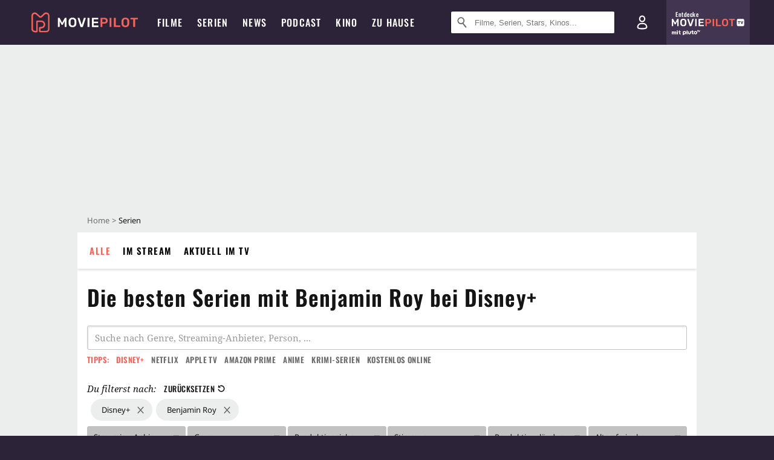

--- FILE ---
content_type: text/html; charset=utf-8
request_url: https://www.moviepilot.de/serien/beste/online-disney-plus/person-benjamin-roy
body_size: 74242
content:
<!DOCTYPE html><html lang="de" prefix="og: http://ogp.me/ns# fb: http://ogp.me/ns/fb# moviepilotde: http://ogp.me/ns/fb/moviepilotde# article: http://ogp.me/ns/article# video: http://ogp.me/ns/video#"><head><meta charSet="utf-8"/><meta name="viewport" content="width=device-width"/><title>Die besten Serien mit Benjamin Roy bei Disney+ | Moviepilot.de</title><meta name="robots" content="noodp,noindex,follow,max-snippet:-1,max-image-preview:large,max-video-preview:-1"/><meta name="description" content="Entdecke die besten Serien mit Benjamin Roy bei Disney+: "/><script type="a09fd33c26158979fb678c1f-text/javascript">!(function(){var c={"bottomdrawer":true,"site_route":"archive_best_filter","site_section":"series","current_url":"https://www.moviepilot.de/serien/beste/online-disney-plus/person-benjamin-roy"};(window.dataLayer=window.dataLayer||[]).push(c)}())</script><script type="a09fd33c26158979fb678c1f-text/javascript">!(function(){var c={"vod_providers":"disney-plus","site_route":"archive_best_filter"};(window.janDataLayer=window.janDataLayer||[]).push(c)}())</script><meta name="next-head-count" content="7"/><link rel="preload" href="/fonts/Oswald-Medium.woff2" as="font" type="font/woff2" crossorigin="anonymous"/><link rel="preload" href="/fonts/Oswald-Regular.woff2" as="font" type="font/woff2" crossorigin="anonymous"/><link rel="preload" href="/fonts/Oswald-SemiBold.woff2" as="font" type="font/woff2" crossorigin="anonymous"/><link rel="preload" href="/fonts/NotoSerif-Regular-Subset.woff2" as="font" type="font/woff2" crossorigin="anonymous"/><link rel="preload" href="/fonts/NotoSans-Regular-Subset.woff2" as="font" type="font/woff2" crossorigin="anonymous"/><link href="https://fonts.googleapis.com" rel="preconnect" crossorigin="use-credentials"/><link href="https://fonts.gstatic.com" rel="preconnect" crossorigin="use-credentials"/><link href="https://cdn.moviepilot.de" rel="preconnect" crossorigin="use-credentials"/><link href="https://www.googletagmanager.com" rel="preconnect" crossorigin="use-credentials"/><link href="https://www.google-analytics.com" rel="preconnect" crossorigin="use-credentials"/><link href="https://sdk.privacy-center.org" rel="preconnect" crossorigin="use-credentials"/><link rel="dns-prefetch" href="https://cdn.moviepilot.de"/><link rel="alternate" type="application/rss+xml" title="Aktuelle Film- und Serien-News von moviepilot.de" href="/files/feeds/moviepilot-articles-standard.rss"/><link href="/opensearch-movies-moviepilot-de.xml" rel="search" title="Moviepilot Suche" type="application/opensearchdescription+xml"/><meta content="moviepilot.de" property="og:site_name"/><script type="a09fd33c26158979fb678c1f-text/javascript">
window.gdprAppliesGlobally=true;(function(){function a(e){if(!window.frames[e]){if(document.body&&document.body.firstChild){var t=document.body;var n=document.createElement("iframe");n.style.display="none";n.name=e;n.title=e;t.insertBefore(n,t.firstChild)}
else{setTimeout(function(){a(e)},5)}}}function e(n,r,o,c,s){function e(e,t,n,a){if(typeof n!=="function"){return}if(!window[r]){window[r]=[]}var i=false;if(s){i=s(e,t,n)}if(!i){window[r].push({command:e,parameter:t,callback:n,version:a})}}e.stub=true;function t(a){if(!window[n]||window[n].stub!==true){return}if(!a.data){return}
var i=typeof a.data==="string";var e;try{e=i?JSON.parse(a.data):a.data}catch(t){return}if(e[o]){var r=e[o];window[n](r.command,r.parameter,function(e,t){var n={};n[c]={returnValue:e,success:t,callId:r.callId};a.source.postMessage(i?JSON.stringify(n):n,"*")},r.version)}}
if(typeof window[n]!=="function"){window[n]=e;if(window.addEventListener){window.addEventListener("message",t,false)}else{window.attachEvent("onmessage",t)}}}e("__tcfapi","__tcfapiBuffer","__tcfapiCall","__tcfapiReturn");a("__tcfapiLocator");(function(e){
var t=document.createElement("script");t.id="spcloader";t.type="text/javascript";t.async=true;t.src="https://sdk.privacy-center.org/"+e+"/loader.js?target="+document.location.hostname;t.charset="utf-8";var n=document.getElementsByTagName("script")[0];n.parentNode.insertBefore(t,n)})("969f779f-570e-47ae-af54-36b8692b345e")})();
</script><link color="#f4645a" href="/safari-pinned-tab.svg?v=NmPkj4lKXE" rel="mask-icon"/><link href="/apple-touch-icon.png?v=NmPkj4lKXE" rel="apple-touch-icon"/><link href="/favicon-16x16.png?v=NmPkj4lKXE" rel="icon" sizes="16x16" type="image/png"/><link href="/favicon-32x32.png?v=NmPkj4lKXE" rel="icon" sizes="32x32" type="image/png"/><link href="/favicon.ico?v=NmPkj4lKXE" rel="shortcut icon"/><link href="/site.webmanifest?v=NmPkj4lKXE" rel="manifest"/><meta content="/mstile-144x144.png?v=NmPkj4lKXE" name="msapplication-TileImage"/><meta content="#2d2338" name="msapplication-TileColor"/><meta content="#2d2338" name="theme-color"/><meta content="Moviepilot" name="apple-mobile-web-app-title"/><meta content="Moviepilot" name="application-name"/><meta property="fb:app_id" content="107783155908908"/><meta property="fb:pages" content="16927090734"/><meta property="fb:pages" content="241977964108"/><meta property="fb:pages" content="133921579487"/><meta property="fb:pages" content="240138996174475"/><meta property="fb:pages" content="213329622185613"/><script type="a09fd33c26158979fb678c1f-text/javascript">(function(i,r){i['GoogleAnalyticsObject']=r;i[r]=i[r]||function(){(i[r].q=i[r].q||[]).push(arguments)},i[r].l=1*new Date()})(window,'ga');ga("create","UA-1017584-2","auto");ga("set","anonymizeIp",!0);"displayfeatures cleanUrlTracker impressionTracker maxScrollTracker mediaQueryTracker outboundFormTracker outboundLinkTracker pageVisibilityTracker socialWidgetTracker".split(" ").forEach(function(a){ga("require",a)});ga("require","eventTracker",{attributePrefix:"data-ga-",events:["click","auxclick","contextmenu"]});</script><noscript data-n-css=""></noscript><script defer="" nomodule="" src="/_next/static/chunks/polyfills-c67a75d1b6f99dc8.js" type="a09fd33c26158979fb678c1f-text/javascript"></script><script defer="" src="/_next/static/chunks/666.bbf61a73107163bc.js" type="a09fd33c26158979fb678c1f-text/javascript"></script><script defer="" src="/_next/static/chunks/2596.380d630ffd7722ff.js" type="a09fd33c26158979fb678c1f-text/javascript"></script><script defer="" src="/_next/static/chunks/479.1fc9085816f6047c.js" type="a09fd33c26158979fb678c1f-text/javascript"></script><script defer="" src="/_next/static/chunks/9511.50d6e04f0ff36c12.js" type="a09fd33c26158979fb678c1f-text/javascript"></script><script defer="" src="/_next/static/chunks/4231.c4c1c53514fe1e67.js" type="a09fd33c26158979fb678c1f-text/javascript"></script><script defer="" src="/_next/static/chunks/9654.c4e58447e16a512b.js" type="a09fd33c26158979fb678c1f-text/javascript"></script><script defer="" src="/_next/static/chunks/6859.983d04665c854f11.js" type="a09fd33c26158979fb678c1f-text/javascript"></script><script defer="" src="/_next/static/chunks/3438.2f35bcf141b97359.js" type="a09fd33c26158979fb678c1f-text/javascript"></script><script defer="" src="/_next/static/chunks/1052.e0b44e3f4aa6d010.js" type="a09fd33c26158979fb678c1f-text/javascript"></script><script defer="" src="/_next/static/chunks/7104.369fcacf17b82003.js" type="a09fd33c26158979fb678c1f-text/javascript"></script><script defer="" src="/_next/static/chunks/8898.4a44f1130af729b0.js" type="a09fd33c26158979fb678c1f-text/javascript"></script><script defer="" src="/_next/static/chunks/322.08fe41a7cb0f2f87.js" type="a09fd33c26158979fb678c1f-text/javascript"></script><script defer="" src="/_next/static/chunks/6762.7cf12681ffc9aa64.js" type="a09fd33c26158979fb678c1f-text/javascript"></script><script defer="" src="/_next/static/chunks/3312.e51c02e557517162.js" type="a09fd33c26158979fb678c1f-text/javascript"></script><script defer="" src="/_next/static/chunks/6141.2cf2883c11988376.js" type="a09fd33c26158979fb678c1f-text/javascript"></script><script src="/_next/static/chunks/webpack-ab25b9d109fd77e4.js" defer="" type="a09fd33c26158979fb678c1f-text/javascript"></script><script src="/_next/static/chunks/framework-09f3afa64952aba4.js" defer="" type="a09fd33c26158979fb678c1f-text/javascript"></script><script src="/_next/static/chunks/main-dea38c77f5e80d71.js" defer="" type="a09fd33c26158979fb678c1f-text/javascript"></script><script src="/_next/static/chunks/pages/_app-0efcb6fe6ad9e837.js" defer="" type="a09fd33c26158979fb678c1f-text/javascript"></script><script src="/_next/static/chunks/6607-60bdb56dba4f9491.js" defer="" type="a09fd33c26158979fb678c1f-text/javascript"></script><script src="/_next/static/chunks/8732-b4a0071b2709e514.js" defer="" type="a09fd33c26158979fb678c1f-text/javascript"></script><script src="/_next/static/chunks/5935-d99a09e67920e168.js" defer="" type="a09fd33c26158979fb678c1f-text/javascript"></script><script src="/_next/static/chunks/6239-398d27d414aec9aa.js" defer="" type="a09fd33c26158979fb678c1f-text/javascript"></script><script src="/_next/static/chunks/2626-1bf12e88fe9846ed.js" defer="" type="a09fd33c26158979fb678c1f-text/javascript"></script><script src="/_next/static/chunks/5152-91143b00bc6433a9.js" defer="" type="a09fd33c26158979fb678c1f-text/javascript"></script><script src="/_next/static/chunks/8294-9c8bad61782f79d5.js" defer="" type="a09fd33c26158979fb678c1f-text/javascript"></script><script src="/_next/static/chunks/662-ca2ea3e750ebab36.js" defer="" type="a09fd33c26158979fb678c1f-text/javascript"></script><script src="/_next/static/chunks/4552-140f9af99d12c1c7.js" defer="" type="a09fd33c26158979fb678c1f-text/javascript"></script><script src="/_next/static/chunks/2342-c42452c8fc9355ed.js" defer="" type="a09fd33c26158979fb678c1f-text/javascript"></script><script src="/_next/static/chunks/2573-0468a77e5cc65f4c.js" defer="" type="a09fd33c26158979fb678c1f-text/javascript"></script><script src="/_next/static/chunks/1193-4814da8a90039ca2.js" defer="" type="a09fd33c26158979fb678c1f-text/javascript"></script><script src="/_next/static/chunks/pages/discovery-64694a03a8986693.js" defer="" type="a09fd33c26158979fb678c1f-text/javascript"></script><script src="/_next/static/b22b72eaea63840ccb757187969fe4370492f561/_buildManifest.js" defer="" type="a09fd33c26158979fb678c1f-text/javascript"></script><script src="/_next/static/b22b72eaea63840ccb757187969fe4370492f561/_ssgManifest.js" defer="" type="a09fd33c26158979fb678c1f-text/javascript"></script><style data-styled="" data-styled-version="5.3.10">@font-face{font-family:"Noto Sans Subset";src:url("/fonts/NotoSans-Regular-Subset.woff2") format("woff2"), url("/fonts/NotoSans-Regular.woff") format("woff"), url("/fonts/NotoSans-Regular.ttf") format("truetype");font-display:block;}/*!sc*/
@font-face{font-family:"Noto Serif Subset";src:url("/fonts/NotoSerif-Regular-Subset.woff2") format("woff2"), url("/fonts/NotoSerif-Regular.woff") format("woff"), url("/fonts/NotoSerif-Regular.ttf") format('truetype');font-display:block;}/*!sc*/
@font-face{font-family:"Noto Serif Subset";font-style:italic;src:url("/fonts/NotoSerif-Italic-Subset.woff2") format("woff2"), url("/fonts/NotoSerif-Italic.woff") format("woff"), url("/fonts/NotoSerif-Italic.ttf") format("truetype");font-display:block;}/*!sc*/
@font-face{font-family:"Oswald";font-weight:normal;src:local("Oswald Regular"),local("Oswald-Regular"), url("/fonts/Oswald-Regular.woff2") format("woff2"), url("/fonts/Oswald-Regular.woff") format("woff"), url("/fonts/Oswald-Regular.ttf") format("truetype");font-display:block;}/*!sc*/
@font-face{font-family:"Oswald";font-weight:500;src:local("Oswald Medium"),local("Oswald-Medium"), url("/fonts/Oswald-Medium.woff2") format("woff2"), url("/fonts/Oswald-Medium.woff") format("woff"), url("/fonts/Oswald-Medium.ttf") format("truetype");font-display:block;}/*!sc*/
@font-face{font-family:"Oswald";font-weight:600;src:local("Oswald SemiBold"),local("Oswald-SemiBold"), url("/fonts/Oswald-SemiBold.woff2") format("woff2"), url("/fonts/Oswald-SemiBold.woff") format("woff"), url("/fonts/Oswald-SemiBold.ttf") format("truetype");font-display:block;}/*!sc*/
@font-face{font-family:"MontserratBold";src:url("/fonts/Montserrat-Bold.woff2") format("woff2"), url("/fonts/Montserrat-Bold.woff") format("woff"), url("/fonts/Montserrat-Bold.ttf") format("truetype");font-display:block;}/*!sc*/
@font-face{font-family:"Noto Sans";src:local("NotoSans Regular"),local("NotoSans-Regular"), url("/fonts/NotoSans-Regular.woff2") format("woff2"), url("/fonts/NotoSans-Regular.woff") format("woff"), url("/fonts/NotoSans-Regular.ttf") format("truetype");font-display:block;}/*!sc*/
@font-face{font-family:"Noto Serif";src:local("NotoSerif Regular"),local("NotoSerif-Regular"), url("/fonts/NotoSerif-Regular.woff2") format("woff2"), url("/fonts/NotoSerif-Regular.woff") format("woff"), url("/fonts/NotoSerif-Regular.ttf") format('truetype');font-display:block;}/*!sc*/
@font-face{font-family:"Noto Serif";font-style:italic;src:local("NotoSerif Italic"),local("NotoSerif-Italic"), url("/fonts/NotoSerif-Italic.woff2") format("woff2"), url("/fonts/NotoSerif-Italic.woff") format("woff"), url("/fonts/NotoSerif-Italic.ttf") format("truetype");font-display:block;}/*!sc*/
html{box-sizing:border-box;background:#2d2338;line-height:1.15;-webkit-text-size-adjust:100%;}/*!sc*/
*,*::before,*::after{box-sizing:inherit;}/*!sc*/
button,[type='button'],[type='reset'],[type='submit']{-webkit-appearance:button;}/*!sc*/
body{font-family:"Noto Serif","Noto Serif Subset",serif;-webkit-letter-spacing:normal;-moz-letter-spacing:normal;-ms-letter-spacing:normal;letter-spacing:normal;margin:0;padding:50px 0 0;background:#eceded;font-size:16px;-moz-osx-font-smoothing:grayscale;-webkit-font-smoothing:antialiased;line-height:1.7;text-rendering:optimizeLegibility;}/*!sc*/
@media (min-width:1024px){body{padding:74px 0 0;}}/*!sc*/
body,a{color:#141414;}/*!sc*/
#nprogress{pointer-events:none;}/*!sc*/
#nprogress .bar{position:fixed;z-index:9999;top:0;left:0;width:100%;height:2px;background:#f4645a;}/*!sc*/
#nprogress .peg{display:block;position:absolute;right:0px;width:100px;height:100%;-webkit-transform:rotate(3deg) translate(0px,-4px);-ms-transform:rotate(3deg) translate(0px,-4px);transform:rotate(3deg) translate(0px,-4px);opacity:1;box-shadow:0 0 10px #f4645a,0 0 5px #f4645a;}/*!sc*/
#__next{overflow-x:hidden;overflow-x:clip;}/*!sc*/
data-styled.g1[id="sc-global-yqkQv1"]{content:"sc-global-yqkQv1,"}/*!sc*/
.cHQTIw{position:absolute;z-index:16;left:50px;width:calc(100vw - 100px);padding:6px 0px;background-color:#2d2338;}/*!sc*/
@media (min-width:1024px){.cHQTIw{left:0;opacity:1;z-index:15;position:relative;padding:18px 0;width:100%;}}/*!sc*/
data-styled.g3[id="sc-8cfa6b1f-0"]{content:"cHQTIw,"}/*!sc*/
.bEvIHW{display:-webkit-box;display:-webkit-flex;display:-ms-flexbox;display:flex;position:absolute;-webkit-align-items:center;-webkit-box-align:center;-ms-flex-align:center;align-items:center;-webkit-box-pack:center;-webkit-justify-content:center;-ms-flex-pack:center;justify-content:center;width:38px;height:38px;}/*!sc*/
@media (max-width:1023px){.bEvIHW{top:0;width:48px;height:50px;}}/*!sc*/
data-styled.g4[id="sc-8cfa6b1f-1"]{content:"bEvIHW,"}/*!sc*/
.eNmFog{position:absolute;z-index:10;width:100%;height:100%;padding:0;border:0;opacity:0;cursor:pointer;}/*!sc*/
data-styled.g5[id="sc-8cfa6b1f-2"]{content:"eNmFog,"}/*!sc*/
.eFFQZV{width:100%;height:38px;padding-right:35px;padding-left:39px;border:1px solid;border-radius:3px;color:#141414;font-size:16px;line-height:18px;}/*!sc*/
@media (min-width:1024px){.eFFQZV{font-size:13px;}}/*!sc*/
.eFFQZV::-ms-clear{display:none;}/*!sc*/
.eFFQZV:focus{outline:none;}/*!sc*/
.eFFQZV:focus{outline:none;}/*!sc*/
.eFFQZV:focus{outline:none;}/*!sc*/
.eFFQZV:focus{outline:none;}/*!sc*/
@media (max-width:1023px){.eFFQZV{padding-left:48px;padding-right:48px;}.eFFQZV::-webkit-input-placeholder{font-size:12px;}.eFFQZV::-moz-placeholder{font-size:12px;}.eFFQZV:-ms-input-placeholder{font-size:12px;}.eFFQZV::placeholder{font-size:12px;}}/*!sc*/
data-styled.g6[id="sc-8cfa6b1f-3"]{content:"eFFQZV,"}/*!sc*/
.fbuElY{width:auto;margin:0;padding:0;overflow:visible;border:0;background:transparent;color:inherit;font:inherit;-webkit-font-smoothing:inherit;-moz-osx-font-smoothing:inherit;-webkit-appearance:none;-moz-appearance:none;appearance:none;line-height:normal;display:-webkit-box;display:-webkit-flex;display:-ms-flexbox;display:flex;visibility:hidden;position:absolute;right:0;-webkit-align-items:center;-webkit-box-align:center;-ms-flex-align:center;align-items:center;-webkit-box-pack:center;-webkit-justify-content:center;-ms-flex-pack:center;justify-content:center;width:38px;height:38px;opacity:0;cursor:pointer;}/*!sc*/
.fbuElY::-moz-focus-inner{padding:0;border:0;}/*!sc*/
@media (max-width:1023px){.fbuElY{top:0;width:48px;height:50px;}}/*!sc*/
data-styled.g7[id="sc-8cfa6b1f-4"]{content:"fbuElY,"}/*!sc*/
@media (min-width:1024px){.dHlUHl{width:20px;height:20px;}}/*!sc*/
data-styled.g9[id="sc-8cfa6b1f-6"]{content:"dHlUHl,"}/*!sc*/
@media (min-width:1024px){.eJtMwM{width:20px;height:20px;}}/*!sc*/
data-styled.g10[id="sc-8cfa6b1f-7"]{content:"eJtMwM,"}/*!sc*/
.dUuLMc{position:absolute;}/*!sc*/
data-styled.g11[id="sc-8feeca8c-0"]{content:"dUuLMc,"}/*!sc*/
.SCeqE{position:relative;width:100%;min-height:250px;padding:10px 0;text-align:center;}/*!sc*/
@media (max-width:767px){.SCeqE{min-height:100px;}}/*!sc*/
data-styled.g15[id="sc-8feeca8c-4"]{content:"SCeqE,"}/*!sc*/
.jCMerz{position:absolute;z-index:6;left:calc(50% + 524px);width:100%;}/*!sc*/
data-styled.g17[id="sc-8feeca8c-6"]{content:"jCMerz,"}/*!sc*/
.bXfhdS{display:-webkit-box;display:-webkit-flex;display:-ms-flexbox;display:flex;-webkit-align-items:center;-webkit-box-align:center;-ms-flex-align:center;align-items:center;-webkit-box-pack:center;-webkit-justify-content:center;-ms-flex-pack:center;justify-content:center;height:100%;background-color:#423551;-webkit-text-decoration:none;text-decoration:none;}/*!sc*/
.fQGmFB{display:-webkit-box;display:-webkit-flex;display:-ms-flexbox;display:flex;-webkit-align-items:center;-webkit-box-align:center;-ms-flex-align:center;align-items:center;-webkit-box-pack:center;-webkit-justify-content:center;-ms-flex-pack:center;justify-content:center;height:100%;background-color:#423551;-webkit-text-decoration:none;text-decoration:none;}/*!sc*/
@media (max-width:1023px){.fQGmFB{display:none;}}/*!sc*/
data-styled.g21[id="sc-705b359f-0"]{content:"bXfhdS,fQGmFB,"}/*!sc*/
.bMnFdx{display:-webkit-box;display:-webkit-flex;display:-ms-flexbox;display:flex;-webkit-align-items:center;-webkit-box-align:center;-ms-flex-align:center;align-items:center;-webkit-box-pack:center;-webkit-justify-content:center;-ms-flex-pack:center;justify-content:center;height:42px;-webkit-text-decoration:none;text-decoration:none;gap:5px;}/*!sc*/
data-styled.g22[id="sc-705b359f-1"]{content:"bMnFdx,"}/*!sc*/
.bgDUZN{display:-webkit-box;display:-webkit-flex;display:-ms-flexbox;display:flex;-webkit-flex-direction:column;-ms-flex-direction:column;flex-direction:column;-webkit-box-pack:justify;-webkit-justify-content:space-between;-ms-flex-pack:justify;justify-content:space-between;height:100%;gap:3px;}/*!sc*/
data-styled.g23[id="sc-705b359f-2"]{content:"bgDUZN,"}/*!sc*/
.daWuRC{font-family:Oswald,sans-serif;font-stretch:normal;font-weight:500;-webkit-letter-spacing:0.05em;-moz-letter-spacing:0.05em;-ms-letter-spacing:0.05em;letter-spacing:0.05em;padding-left:15px;color:white;font-size:10px;font-style:normal;line-height:normal;}/*!sc*/
data-styled.g24[id="sc-705b359f-3"]{content:"daWuRC,"}/*!sc*/
.bXdySr{-webkit-transition:stroke-dashoffset .4s;transition:stroke-dashoffset .4s;stroke-width:5.5;stroke-linecap:round;stroke:#fff;fill:none;}/*!sc*/
data-styled.g25[id="sc-f6c76fde-0"]{content:"bXdySr,"}/*!sc*/
.iGIQtA{stroke-dasharray:40 160;}/*!sc*/
data-styled.g26[id="sc-f6c76fde-1"]{content:"iGIQtA,"}/*!sc*/
.eqIQVP{-webkit-transform-origin:50%;-ms-transform-origin:50%;transform-origin:50%;-webkit-transition:-webkit-transform .4s;-webkit-transition:transform .4s;transition:transform .4s;stroke-dasharray:40 142;}/*!sc*/
data-styled.g27[id="sc-f6c76fde-2"]{content:"eqIQVP,"}/*!sc*/
.cRQRUm{-webkit-transform-origin:50%;-ms-transform-origin:50%;transform-origin:50%;stroke-dasharray:40 85;}/*!sc*/
data-styled.g28[id="sc-f6c76fde-3"]{content:"cRQRUm,"}/*!sc*/
.fLJae{-webkit-transition:-webkit-transform .4s;-webkit-transition:transform .4s;transition:transform .4s;cursor:pointer;-webkit-user-select:none;-moz-user-select:none;-ms-user-select:none;user-select:none;-webkit-tap-highlight-color:transparent;}/*!sc*/
data-styled.g29[id="sc-f6c76fde-4"]{content:"fLJae,"}/*!sc*/
.rhFKM{width:50px;height:50px;}/*!sc*/
data-styled.g30[id="sc-d4d9e395-0"]{content:"rhFKM,"}/*!sc*/
.cmhlFc{position:fixed;top:50px;left:-100vw;width:100%;-webkit-transition:opacity .15s ease-in-out;transition:opacity .15s ease-in-out;opacity:0;}/*!sc*/
data-styled.g31[id="sc-d4d9e395-1"]{content:"cmhlFc,"}/*!sc*/
.idKuMM{margin:0;padding:0;list-style-type:none;display:-webkit-box;display:-webkit-flex;display:-ms-flexbox;display:flex;-webkit-flex-direction:column;-ms-flex-direction:column;flex-direction:column;max-height:calc(100vh - 120px);padding:13.5px 36px 80px;overflow:auto;background:#fff;-webkit-overflow-scrolling:touch;}/*!sc*/
@media (min-width:768px){.idKuMM{-webkit-flex-direction:row;-ms-flex-direction:row;flex-direction:row;-webkit-flex-wrap:wrap;-ms-flex-wrap:wrap;flex-wrap:wrap;box-shadow:0 0 3px 0 rgba(20,20,20,.3);}}/*!sc*/
data-styled.g32[id="sc-d4d9e395-2"]{content:"idKuMM,"}/*!sc*/
.WcVJP{position:fixed;top:43px;border-width:0 7px 7px 7px;border-style:solid;border-color:transparent transparent #fff transparent;right:18px;-webkit-transition:opacity .15s;transition:opacity .15s;will-change:opacity;opacity:0;}/*!sc*/
data-styled.g33[id="sc-d4d9e395-3"]{content:"WcVJP,"}/*!sc*/
.dBAOhG{font-family:Oswald,sans-serif;font-stretch:normal;font-weight:500;-webkit-letter-spacing:0.075em;-moz-letter-spacing:0.075em;-ms-letter-spacing:0.075em;letter-spacing:0.075em;display:inline-block;padding:10.5px 0;color:#f4645a;font-size:16px;line-height:22px;-webkit-text-decoration:none;text-decoration:none;text-transform:uppercase;}/*!sc*/
data-styled.g34[id="sc-d4d9e395-4"]{content:"dBAOhG,"}/*!sc*/
.bGXsw{margin:0;padding:0;list-style-type:none;display:-webkit-box;display:-webkit-flex;display:-ms-flexbox;display:flex;-webkit-flex-wrap:wrap;-ms-flex-wrap:wrap;flex-wrap:wrap;}/*!sc*/
data-styled.g35[id="sc-d4d9e395-5"]{content:"bGXsw,"}/*!sc*/
.ixubqG{-webkit-flex:0 0 50%;-ms-flex:0 0 50%;flex:0 0 50%;width:50%;display:block;}/*!sc*/
data-styled.g36[id="sc-d4d9e395-6"]{content:"ixubqG,"}/*!sc*/
.cZVdXQ{font-family:"Noto Sans","Noto Sans Subset",sans-serif;font-weight:400;-webkit-letter-spacing:normal;-moz-letter-spacing:normal;-ms-letter-spacing:normal;letter-spacing:normal;display:inline-block;padding:7.5px 0;color:#141414;font-size:15px;line-height:21px;-webkit-text-decoration:none;text-decoration:none;}/*!sc*/
data-styled.g37[id="sc-d4d9e395-7"]{content:"cZVdXQ,"}/*!sc*/
.iwnVIM{width:100%;padding-bottom:6px;display:block;}/*!sc*/
@media (min-width:768px){.iwnVIM{width:50%;}}/*!sc*/
data-styled.g38[id="sc-d4d9e395-8"]{content:"iwnVIM,"}/*!sc*/
.cjMGIV{position:fixed;bottom:0;left:-100vw;width:100vw;height:70px;-webkit-transition:opacity .15s ease-in-out;transition:opacity .15s ease-in-out;opacity:0;box-shadow:0 0 10px 1px rgba(20,20,20,.5);}/*!sc*/
data-styled.g39[id="sc-d4d9e395-9"]{content:"cjMGIV,"}/*!sc*/
.dMlNpS{position:absolute;width:0;height:0;opacity:0;}/*!sc*/
.dMlNpS:checked + label .sc-f6c76fde-1{stroke-dashoffset:-64;}/*!sc*/
.dMlNpS:checked + label .sc-f6c76fde-2{-webkit-transform:rotate(90deg);-ms-transform:rotate(90deg);transform:rotate(90deg);}/*!sc*/
.dMlNpS:checked + label .sc-f6c76fde-3{stroke-dashoffset:-64;}/*!sc*/
.dMlNpS:checked + label .sc-f6c76fde-4{-webkit-transform:rotate(45deg);-ms-transform:rotate(45deg);transform:rotate(45deg);}/*!sc*/
.dMlNpS:checked ~ .sc-d4d9e395-1{left:0;opacity:1;}/*!sc*/
.dMlNpS:checked ~ .sc-d4d9e395-1 .sc-d4d9e395-3{opacity:1;}/*!sc*/
.dMlNpS:checked ~ .sc-d4d9e395-1 .sc-d4d9e395-9{left:0;opacity:1;}/*!sc*/
data-styled.g41[id="sc-d4d9e395-11"]{content:"dMlNpS,"}/*!sc*/
.hOWkqM{display:none;position:relative;-webkit-box-flex:1;-webkit-flex-grow:1;-ms-flex-positive:1;flex-grow:1;line-height:0;}/*!sc*/
@media (max-width:1023px){.hOWkqM{position:absolute;left:0;}}/*!sc*/
@media (min-width:1024px){.hOWkqM{display:block;padding:0 20px;}}/*!sc*/
data-styled.g48[id="sc-7b426965-0"]{content:"hOWkqM,"}/*!sc*/
.dyIrkc{z-index:15;background-color:#2d2338;}/*!sc*/
data-styled.g49[id="sc-7b426965-1"]{content:"dyIrkc,"}/*!sc*/
.ksztDv{position:relative;z-index:10;top:0;right:0;width:50px;height:50px;-webkit-transition:opacity 0.2s ease-in-out;transition:opacity 0.2s ease-in-out;border:0;opacity:1;background-color:transparent;cursor:pointer;}/*!sc*/
@media (min-width:1024px){.ksztDv{display:none;}}/*!sc*/
.ksztDv:focus{outline:0;}/*!sc*/
.ksztDv svg{position:absolute;top:50%;left:50%;-webkit-transform:translate(-50%,-50%);-ms-transform:translate(-50%,-50%);transform:translate(-50%,-50%);}/*!sc*/
data-styled.g50[id="sc-7b426965-2"]{content:"ksztDv,"}/*!sc*/
.dYYnSi{display:none;}/*!sc*/
data-styled.g52[id="sc-7b426965-4"]{content:"dYYnSi,"}/*!sc*/
.iYvIhN{position:absolute;width:0;height:0;opacity:0;}/*!sc*/
.iYvIhN:checked + label{position:absolute;left:0;width:100vw;}/*!sc*/
.iYvIhN:checked + label .sc-7b426965-3{display:none;}/*!sc*/
.iYvIhN:checked + label .sc-7b426965-4{display:block;}/*!sc*/
.iYvIhN:checked ~ .sc-7b426965-0{display:inline-block;}/*!sc*/
data-styled.g53[id="sc-7b426965-5"]{content:"iYvIhN,"}/*!sc*/
.heTkph{margin:0;padding:0;list-style-type:none;display:-webkit-inline-box;display:-webkit-inline-flex;display:-ms-inline-flexbox;display:inline-flex;height:100%;}/*!sc*/
data-styled.g54[id="sc-2ae86d06-0"]{content:"heTkph,"}/*!sc*/
.cEGtxK{margin:0;padding:0;list-style-type:none;display:none;position:absolute;min-width:230px;padding:36px 0;background:#fff;box-shadow:0 0 3px 0 rgba(20,20,20,.3);}/*!sc*/
data-styled.g55[id="sc-2ae86d06-1"]{content:"cEGtxK,"}/*!sc*/
.cblKSy{display:none;position:absolute;bottom:0;left:50%;-webkit-transform:translateX(-50%);-ms-transform:translateX(-50%);transform:translateX(-50%);border-width:0 7px 7px 7px;border-style:solid;border-color:transparent transparent #fff transparent;}/*!sc*/
data-styled.g56[id="sc-2ae86d06-2"]{content:"cblKSy,"}/*!sc*/
.iwjGZH{font-family:Oswald,sans-serif;font-stretch:normal;font-weight:500;-webkit-letter-spacing:0.075em;-moz-letter-spacing:0.075em;-ms-letter-spacing:0.075em;letter-spacing:0.075em;-webkit-transition:color .1s ease-in;transition:color .1s ease-in;display:-webkit-box;display:-webkit-flex;display:-ms-flexbox;display:flex;-webkit-align-items:center;-webkit-box-align:center;-ms-flex-align:center;align-items:center;height:100%;padding:0 12px;color:#fff;font-size:16px;-webkit-text-decoration:none;text-decoration:none;text-transform:uppercase;white-space:nowrap;}/*!sc*/
.iwjGZH:hover{-webkit-text-decoration:none;text-decoration:none;}/*!sc*/
data-styled.g57[id="sc-2ae86d06-3"]{content:"iwjGZH,"}/*!sc*/
.iSjLGS{display:block;position:relative;height:100%;}/*!sc*/
.iSjLGS:hover .sc-2ae86d06-1,.iSjLGS:hover .sc-2ae86d06-2{display:block;}/*!sc*/
.iSjLGS:hover .sc-2ae86d06-3{color:#f4645a;}/*!sc*/
.dsJeCh{display:block;position:relative;height:100%;}/*!sc*/
.dsJeCh:hover .sc-2ae86d06-1,.dsJeCh:hover .sc-2ae86d06-2{display:block;}/*!sc*/
.dsJeCh:hover .sc-2ae86d06-3{color:#f4645a;}/*!sc*/
@media (min-width:1024px){@media (max-width:1200px){.dsJeCh{display:none;}}}/*!sc*/
data-styled.g58[id="sc-2ae86d06-4"]{content:"iSjLGS,dsJeCh,"}/*!sc*/
.eyKnR{display:block;}/*!sc*/
data-styled.g59[id="sc-2ae86d06-5"]{content:"eyKnR,"}/*!sc*/
.tztSc{font-family:"Noto Sans","Noto Sans Subset",sans-serif;font-weight:400;-webkit-letter-spacing:normal;-moz-letter-spacing:normal;-ms-letter-spacing:normal;letter-spacing:normal;-webkit-transition:color .1s ease-in;transition:color .1s ease-in;display:block;padding:9px 36px;color:#141414;font-size:15px;line-height:1.6;-webkit-text-decoration:none;text-decoration:none;white-space:nowrap;}/*!sc*/
.tztSc:hover{color:#f4645a;-webkit-text-decoration:none;text-decoration:none;}/*!sc*/
data-styled.g60[id="sc-2ae86d06-6"]{content:"tztSc,"}/*!sc*/
.zVSlf{position:fixed;z-index:9003;top:0;left:0;width:100%;height:50px;background:#2d2338;}/*!sc*/
@media (min-width:1024px){.zVSlf{height:74px;}}/*!sc*/
data-styled.g61[id="sc-943614-0"]{content:"zVSlf,"}/*!sc*/
.kNsJod{z-index:10;}/*!sc*/
@media (min-width:1024px){.kNsJod{display:none;}}/*!sc*/
data-styled.g62[id="sc-943614-1"]{content:"kNsJod,"}/*!sc*/
@media (max-width:1023px){.hKRDHW.hKRDHW{display:none;}}/*!sc*/
data-styled.g63[id="sc-943614-2"]{content:"hKRDHW,"}/*!sc*/
.coNOyW{display:-webkit-box;display:-webkit-flex;display:-ms-flexbox;display:flex;}/*!sc*/
@media (max-width:1023px){.coNOyW{padding-left:15px;}}/*!sc*/
@media (min-width:1024px){.coNOyW{max-width:1200px;width:100%;margin:0 auto;padding:0 0 0 12px;-webkit-align-items:center;-webkit-box-align:center;-ms-flex-align:center;align-items:center;height:100%;-webkit-box-pack:justify;-webkit-justify-content:space-between;-ms-flex-pack:justify;justify-content:space-between;}}/*!sc*/
data-styled.g64[id="sc-943614-3"]{content:"coNOyW,"}/*!sc*/
.bQzuKv{display:inline-block;width:134px;height:26px;}/*!sc*/
@media (min-width:1024px){.bQzuKv{width:176px;height:34px;}}/*!sc*/
data-styled.g65[id="sc-943614-4"]{content:"bQzuKv,"}/*!sc*/
.dUoLiD{z-index:10;line-height:0;}/*!sc*/
@media (max-width:1023px){.dUoLiD{-webkit-align-self:center;-ms-flex-item-align:center;align-self:center;}}/*!sc*/
@media (min-width:1024px){.dUoLiD{position:absolute;top:50%;left:50%;-webkit-transform:translate(-50%,-50%);-ms-transform:translate(-50%,-50%);transform:translate(-50%,-50%);position:static;-webkit-transform:none;-ms-transform:none;transform:none;margin-right:20px;}}/*!sc*/
data-styled.g66[id="sc-943614-5"]{content:"dUoLiD,"}/*!sc*/
.erUoiN{-webkit-flex:1 1 0px;-ms-flex:1 1 0px;flex:1 1 0px;}/*!sc*/
data-styled.g67[id="sc-943614-6"]{content:"erUoiN,"}/*!sc*/
.gLMMrh{width:50px;height:50px;}/*!sc*/
data-styled.g68[id="sc-943614-7"]{content:"gLMMrh,"}/*!sc*/
.iSryLK{width:inherit;min-width:1px;height:inherit;min-height:1px;}/*!sc*/
data-styled.g70[id="sc-71fcb2c0-0"]{content:"iSryLK,"}/*!sc*/
.hDSsel{font-family:Oswald,sans-serif;font-stretch:normal;font-weight:600;-webkit-letter-spacing:0.03em;-moz-letter-spacing:0.03em;-ms-letter-spacing:0.03em;letter-spacing:0.03em;margin:0.67em 0;overflow:hidden;font-size:23px;line-height:1.435;}/*!sc*/
@media (min-width:1024px){.hDSsel{font-size:36px;line-height:1.3;}}/*!sc*/
data-styled.g95[id="sc-7c7ec5fb-0"]{content:"hDSsel,"}/*!sc*/
.jNIFiK{position:relative;min-height:142px;}/*!sc*/
@media (min-width:1024px){.jNIFiK{min-height:270px;}}/*!sc*/
data-styled.g99[id="sc-6008c47a-0"]{content:"jNIFiK,"}/*!sc*/
.EXZAP{display:block;position:relative;max-width:1024px;margin:0 auto;overflow:hidden;background:#fff;}/*!sc*/
data-styled.g100[id="sc-d4689cf4-0"]{content:"EXZAP,"}/*!sc*/
.jcXSUj{display:block;position:relative;z-index:0;overflow:hidden;margin-right:-16px;margin-left:-16px;}/*!sc*/
data-styled.g101[id="sc-91d07d59-0"]{content:"jcXSUj,"}/*!sc*/
.fMBmqX{z-index:0;margin-bottom:-20px;overflow:hidden;}/*!sc*/
.fMBmqX:after{content:'';display:block;position:absolute;top:0;right:0;width:100px;height:100%;-webkit-transition:opacity .4s;transition:opacity .4s;opacity:0;background:linear-gradient(to right,rgba(255,255,255,0),#fff);pointer-events:none;}/*!sc*/
data-styled.g102[id="sc-91d07d59-1"]{content:"fMBmqX,"}/*!sc*/
.bsKzYO{display:-webkit-box;display:-webkit-flex;display:-ms-flexbox;display:flex;position:relative;z-index:0;max-width:100%;padding-bottom:20px;overflow-x:auto;overflow-y:hidden;-webkit-overflow-scrolling:touch;will-change:scroll-position;}/*!sc*/
.bsKzYO:before,.bsKzYO:after{content:'';display:block;-webkit-flex:0 0 16px;-ms-flex:0 0 16px;flex:0 0 16px;height:100%;min-height:1px;}/*!sc*/
data-styled.g103[id="sc-91d07d59-2"]{content:"bsKzYO,"}/*!sc*/
.fPKbZG{margin-right:auto;margin-left:auto;padding-right:1rem;padding-left:1rem;}/*!sc*/
data-styled.g161[id="sc-bgqQcB"]{content:"fPKbZG,"}/*!sc*/
.kxAeeW{box-sizing:border-box;display:-webkit-box;display:-webkit-flex;display:-ms-flexbox;display:flex;-webkit-flex:0 1 auto;-ms-flex:0 1 auto;flex:0 1 auto;-webkit-flex-direction:row;-ms-flex-direction:row;flex-direction:row;-webkit-flex-wrap:wrap;-ms-flex-wrap:wrap;flex-wrap:wrap;margin-right:-0.5rem;margin-left:-0.5rem;}/*!sc*/
data-styled.g162[id="sc-gTRrQi"]{content:"kxAeeW,"}/*!sc*/
.kkLHsF{box-sizing:border-box;-webkit-flex:0 0 auto;-ms-flex:0 0 auto;flex:0 0 auto;padding-right:0.5rem;padding-left:0.5rem;}/*!sc*/
@media only screen and (min-width:0em){.kkLHsF{-webkit-flex-basis:100%;-ms-flex-preferred-size:100%;flex-basis:100%;max-width:100%;display:block;}}/*!sc*/
@media only screen and (min-width:48em){.kkLHsF{-webkit-flex-basis:100%;-ms-flex-preferred-size:100%;flex-basis:100%;max-width:100%;display:block;}}/*!sc*/
@media only screen and (min-width:64em){.kkLHsF{-webkit-flex-basis:100%;-ms-flex-preferred-size:100%;flex-basis:100%;max-width:100%;display:block;}}/*!sc*/
.dvQFux{box-sizing:border-box;-webkit-flex:0 0 auto;-ms-flex:0 0 auto;flex:0 0 auto;padding-right:0.5rem;padding-left:0.5rem;}/*!sc*/
@media only screen and (min-width:0em){.dvQFux{-webkit-flex-basis:100%;-ms-flex-preferred-size:100%;flex-basis:100%;max-width:100%;display:block;}}/*!sc*/
@media only screen and (min-width:48em){.dvQFux{-webkit-flex-basis:100%;-ms-flex-preferred-size:100%;flex-basis:100%;max-width:100%;display:block;}}/*!sc*/
@media only screen and (min-width:64em){.dvQFux{-webkit-flex-basis:25%;-ms-flex-preferred-size:25%;flex-basis:25%;max-width:25%;display:block;}}/*!sc*/
data-styled.g163[id="sc-ewnqHT"]{content:"kkLHsF,dvQFux,"}/*!sc*/
.fGJseL{padding-top:0px;padding-bottom:0px;}/*!sc*/
@media (min-width:1024px){}/*!sc*/
.eZPFGC{padding-top:0px;padding-bottom:18px;}/*!sc*/
@media (min-width:1024px){}/*!sc*/
data-styled.g164[id="sc-325b3011-0"]{content:"fGJseL,eZPFGC,"}/*!sc*/
.fcaAia{position:relative;z-index:1;}/*!sc*/
data-styled.g166[id="sc-f4708c6e-0"]{content:"fcaAia,"}/*!sc*/
.jakKvA{padding:36px 0 27px;background:#fff;}/*!sc*/
data-styled.g167[id="sc-f4708c6e-1"]{content:"jakKvA,"}/*!sc*/
.kiqyKk{padding:24px 0;background:#2d2338;color:#fff;}/*!sc*/
data-styled.g168[id="sc-f4708c6e-2"]{content:"kiqyKk,"}/*!sc*/
.itPSEn{font-family:Oswald,sans-serif;font-stretch:normal;font-weight:500;-webkit-letter-spacing:0.075em;-moz-letter-spacing:0.075em;-ms-letter-spacing:0.075em;letter-spacing:0.075em;display:-webkit-box;display:-webkit-flex;display:-ms-flexbox;display:flex;-webkit-align-items:center;-webkit-box-align:center;-ms-flex-align:center;align-items:center;padding:7px 0;color:#2d2338;font-size:15px;line-height:1.46;text-transform:uppercase;cursor:pointer;}/*!sc*/
@media (min-width:1024px){.itPSEn{cursor:default;}}/*!sc*/
.eHkyHY{font-family:Oswald,sans-serif;font-stretch:normal;font-weight:500;-webkit-letter-spacing:0.075em;-moz-letter-spacing:0.075em;-ms-letter-spacing:0.075em;letter-spacing:0.075em;display:-webkit-box;display:-webkit-flex;display:-ms-flexbox;display:flex;-webkit-align-items:center;-webkit-box-align:center;-ms-flex-align:center;align-items:center;padding:7px 0;color:#2d2338;font-size:15px;line-height:1.46;text-transform:uppercase;cursor:pointer;}/*!sc*/
@media (min-width:1024px){.eHkyHY{margin-top:27px;}}/*!sc*/
@media (min-width:1024px){.eHkyHY{cursor:default;}}/*!sc*/
data-styled.g169[id="sc-f4708c6e-3"]{content:"itPSEn,eHkyHY,"}/*!sc*/
.eOiuGK{display:inline-block;width:24px;line-height:1;}/*!sc*/
@media (min-width:1024px){.eOiuGK{display:none;}}/*!sc*/
data-styled.g170[id="sc-f4708c6e-4"]{content:"eOiuGK,"}/*!sc*/
.fKzhQQ{-webkit-transform:rotate(90deg);-ms-transform:rotate(90deg);transform:rotate(90deg);-webkit-transition:.2s -webkit-transform;-webkit-transition:.2s transform;transition:.2s transform;}/*!sc*/
data-styled.g171[id="sc-f4708c6e-5"]{content:"fKzhQQ,"}/*!sc*/
.ktqIzx{display:block;}/*!sc*/
data-styled.g172[id="sc-f4708c6e-6"]{content:"ktqIzx,"}/*!sc*/
.lGGoO{-webkit-transition:color .1s ease-in;transition:color .1s ease-in;display:block;padding:7px 0 7px 24px;overflow:hidden;color:#141414;-webkit-text-decoration:none;text-decoration:none;text-overflow:ellipsis;white-space:nowrap;}/*!sc*/
@media (min-width:1024px){.lGGoO{padding-left:0;}}/*!sc*/
.lGGoO:hover{color:#f4645a;-webkit-text-decoration:none;text-decoration:none;}/*!sc*/
data-styled.g173[id="sc-f4708c6e-7"]{content:"lGGoO,"}/*!sc*/
.iugxle{margin:0;padding:0;list-style-type:none;font-family:"Noto Sans","Noto Sans Subset",sans-serif;font-weight:400;-webkit-letter-spacing:normal;-moz-letter-spacing:normal;-ms-letter-spacing:normal;letter-spacing:normal;display:none;margin-bottom:9px;font-size:14px;line-height:1.5;}/*!sc*/
@media (min-width:1024px){.iugxle{display:block;}}/*!sc*/
.kzJBDJ{margin:0;padding:0;list-style-type:none;font-family:"Noto Sans","Noto Sans Subset",sans-serif;font-weight:400;-webkit-letter-spacing:normal;-moz-letter-spacing:normal;-ms-letter-spacing:normal;letter-spacing:normal;display:none;margin-bottom:9px;font-size:14px;line-height:1.5;display:none;-webkit-flex-wrap:wrap;-ms-flex-wrap:wrap;flex-wrap:wrap;}/*!sc*/
@media (min-width:1024px){.kzJBDJ{display:block;}}/*!sc*/
@media (min-width:1024px){.kzJBDJ{display:-webkit-box;display:-webkit-flex;display:-ms-flexbox;display:flex;}}/*!sc*/
.kzJBDJ .sc-f4708c6e-6{width:50%;}/*!sc*/
@media (min-width:768px){.kzJBDJ .sc-f4708c6e-6{width:33%;}}/*!sc*/
@media (min-width:1024px){.kzJBDJ .sc-f4708c6e-6{width:auto;margin-right:48px;}}/*!sc*/
data-styled.g174[id="sc-f4708c6e-8"]{content:"iugxle,kzJBDJ,"}/*!sc*/
.jSgcIL{max-width:1024px;margin:0 auto;}/*!sc*/
data-styled.g175[id="sc-f4708c6e-9"]{content:"jSgcIL,"}/*!sc*/
.fntySG{margin:0;padding:0;list-style-type:none;font-family:"Noto Sans","Noto Sans Subset",sans-serif;font-weight:400;-webkit-letter-spacing:normal;-moz-letter-spacing:normal;-ms-letter-spacing:normal;letter-spacing:normal;display:-webkit-box;display:-webkit-flex;display:-ms-flexbox;display:flex;-webkit-flex-wrap:wrap;-ms-flex-wrap:wrap;flex-wrap:wrap;-webkit-align-items:center;-webkit-box-align:center;-ms-flex-align:center;align-items:center;-webkit-box-pack:justify;-webkit-justify-content:space-between;-ms-flex-pack:justify;justify-content:space-between;padding:0 24px;font-size:14px;line-height:1.5;}/*!sc*/
@media (min-width:1024px){.fntySG{-webkit-flex-wrap:nowrap;-ms-flex-wrap:nowrap;flex-wrap:nowrap;padding:0;}}/*!sc*/
data-styled.g176[id="sc-f4708c6e-10"]{content:"fntySG,"}/*!sc*/
.jSJlJU{display:block;width:50%;}/*!sc*/
@media (min-width:768px){.jSJlJU{width:25%;}}/*!sc*/
@media (min-width:1024px){.jSJlJU{width:auto;}}/*!sc*/
.jSJlJU a{-webkit-transition:color .1s ease-in;transition:color .1s ease-in;display:block;min-height:48px;padding:11px 0;color:#fff;-webkit-text-decoration:none;text-decoration:none;}/*!sc*/
.jSJlJU a img{height:48px;}/*!sc*/
@media (min-width:1024px){.jSJlJU a img{width:98px;height:40px;}}/*!sc*/
@media (min-width:1024px){.jSJlJU a{padding:7px 0;min-height:auto;}}/*!sc*/
.jSJlJU a:hover{color:#f4645a;-webkit-text-decoration:none;text-decoration:none;}/*!sc*/
data-styled.g177[id="sc-f4708c6e-11"]{content:"jSJlJU,"}/*!sc*/
.bKCJTa{display:-webkit-box;display:-webkit-flex;display:-ms-flexbox;display:flex;-webkit-box-pack:center;-webkit-justify-content:center;-ms-flex-pack:center;justify-content:center;padding-top:31px;}/*!sc*/
@media (min-width:1024px){.bKCJTa{padding-top:45px;}}/*!sc*/
data-styled.g178[id="sc-f4708c6e-12"]{content:"bKCJTa,"}/*!sc*/
.iYtIPu{margin:0;padding:0;list-style-type:none;font-family:"Noto Sans","Noto Sans Subset",sans-serif;font-weight:400;-webkit-letter-spacing:normal;-moz-letter-spacing:normal;-ms-letter-spacing:normal;letter-spacing:normal;position:relative;z-index:2;max-width:1024px;margin:auto;padding:7px 16px;overflow:hidden;background:#eceded;font-size:13px;font-weight:500;line-height:2;}/*!sc*/
data-styled.g191[id="sc-252645-1"]{content:"iYtIPu,"}/*!sc*/
.LfhKv{display:block;display:inline-block;color:#6b6b6b;}/*!sc*/
.LfhKv:after{content:'>';display:inline-block;padding:0 4px;}/*!sc*/
.LfhKv:last-child > *{color:#141414;}/*!sc*/
.LfhKv:last-child:after{content:none;}/*!sc*/
data-styled.g192[id="sc-252645-2"]{content:"LfhKv,"}/*!sc*/
.jkAqqM{-webkit-transition:color .1s ease-in;transition:color .1s ease-in;color:#6b6b6b;-webkit-text-decoration:none;text-decoration:none;}/*!sc*/
@media (max-width:767px){.jkAqqM{display:inline-block;vertical-align:top;white-space:nowrap;overflow:hidden;text-overflow:ellipsis;max-width:200px;}}/*!sc*/
.jkAqqM:hover{color:#f4645a;}/*!sc*/
.clYtar{-webkit-transition:color .1s ease-in;transition:color .1s ease-in;color:#6b6b6b;-webkit-text-decoration:none;text-decoration:none;}/*!sc*/
@media (max-width:767px){.clYtar{display:inline-block;vertical-align:top;white-space:nowrap;overflow:hidden;text-overflow:ellipsis;max-width:200px;}}/*!sc*/
data-styled.g193[id="sc-252645-3"]{content:"jkAqqM,clYtar,"}/*!sc*/
.gvGtfJ{position:fixed;z-index:10;bottom:125px;left:50%;width:100%;max-width:1024px;height:0;margin-bottom:env(safe-area-inset-bottom);-webkit-transform:translateX(-50%);-ms-transform:translateX(-50%);transform:translateX(-50%);}/*!sc*/
data-styled.g211[id="sc-6709f1a5-0"]{content:"gvGtfJ,"}/*!sc*/
.bKAIkS{position:absolute;right:16px;width:48px;height:48px;-webkit-transform:translateX(150%);-ms-transform:translateX(150%);transform:translateX(150%);-webkit-transition:.3s ease-in-out;transition:.3s ease-in-out;-webkit-transition-property:-webkit-transform,opacity;-webkit-transition-property:transform,opacity;transition-property:transform,opacity;opacity:0;cursor:pointer;pointer-events:none;}/*!sc*/
data-styled.g212[id="sc-6709f1a5-1"]{content:"bKAIkS,"}/*!sc*/
.hthjSg{font-family:Oswald,sans-serif;font-stretch:normal;font-weight:600;-webkit-letter-spacing:0.031em;-moz-letter-spacing:0.031em;-ms-letter-spacing:0.031em;letter-spacing:0.031em;font-size:13px;line-height:21px;text-transform:uppercase;}/*!sc*/
data-styled.g243[id="sc-4d1a8a03-0"]{content:"hthjSg,"}/*!sc*/
.jNsbI{padding:6px 6px 6px 0;color:#f4645a;}/*!sc*/
data-styled.g244[id="sc-4d1a8a03-1"]{content:"jNsbI,"}/*!sc*/
.kcbSCC{padding:6px;color:#f4645a;-webkit-text-decoration:none;text-decoration:none;white-space:nowrap;}/*!sc*/
@media (min-width:1024px){}/*!sc*/
.ceXTvO{padding:6px;color:#6b6b6b;-webkit-text-decoration:none;text-decoration:none;white-space:nowrap;}/*!sc*/
@media (min-width:1024px){}/*!sc*/
data-styled.g245[id="sc-4d1a8a03-2"]{content:"kcbSCC,ceXTvO,"}/*!sc*/
.hjeoqU{font-family:Oswald,sans-serif;font-stretch:normal;font-weight:500;-webkit-letter-spacing:0.041em;-moz-letter-spacing:0.041em;-ms-letter-spacing:0.041em;letter-spacing:0.041em;display:block;margin-top:11px;font-size:13px;-webkit-text-decoration:none;text-decoration:none;text-transform:uppercase;}/*!sc*/
.hjeoqU:hover{color:#f4645a;}/*!sc*/
.hjeoqU:hover g{fill:#f4645a;}/*!sc*/
data-styled.g246[id="sc-eeaa51a0-0"]{content:"hjeoqU,"}/*!sc*/
.kdeqdF{margin-left:5px;}/*!sc*/
data-styled.g247[id="sc-8f4cda76-0"]{content:"kdeqdF,"}/*!sc*/
@media (min-width:1024px){.loZiZi.loZiZi{display:inline;margin-left:13px;}}/*!sc*/
data-styled.g248[id="sc-8f4cda76-1"]{content:"loZiZi,"}/*!sc*/
.dXTBIH{font-family:"Noto Sans","Noto Sans Subset",sans-serif;font-weight:400;-webkit-letter-spacing:normal;-moz-letter-spacing:normal;-ms-letter-spacing:normal;letter-spacing:normal;display:inline-block;position:relative;-webkit-flex-shrink:0;-ms-flex-negative:0;flex-shrink:0;max-width:320px;padding:9px 18px;overflow:hidden;border-radius:18px;background:#eceded;font-size:13px;line-height:18px;text-overflow:ellipsis;white-space:nowrap;-webkit-transition:background .1s ease-in;transition:background .1s ease-in;cursor:pointer;padding-right:37px;}/*!sc*/
.dXTBIH:hover{background:#ffe4e3;}/*!sc*/
.dXTBIH:not(:first-of-type){margin-left:6px;}/*!sc*/
data-styled.g249[id="sc-43ea9d62-0"]{content:"dXTBIH,"}/*!sc*/
.hGuRAT{position:absolute;top:11px;right:13px;width:14px;height:14px;}/*!sc*/
data-styled.g251[id="sc-43ea9d62-2"]{content:"hGuRAT,"}/*!sc*/
.fPKysX{margin-bottom:9px;}/*!sc*/
data-styled.g252[id="sc-65c85ba9-0"]{content:"fPKysX,"}/*!sc*/
.jwtcoW{padding-top:7px;font-size:15px;font-style:italic;}/*!sc*/
@media (min-width:1024px){.jwtcoW{padding-top:0;}}/*!sc*/
data-styled.g253[id="sc-65c85ba9-1"]{content:"jwtcoW,"}/*!sc*/
.jiKQsV{cursor:default;}/*!sc*/
data-styled.g254[id="sc-65c85ba9-2"]{content:"jiKQsV,"}/*!sc*/
.gCyVd{display:-webkit-box;display:-webkit-flex;display:-ms-flexbox;display:flex;-webkit-flex-direction:row;-ms-flex-direction:row;flex-direction:row;-webkit-box-pack:justify;-webkit-justify-content:space-between;-ms-flex-pack:justify;justify-content:space-between;margin-bottom:3px;}/*!sc*/
@media (min-width:1024px){.gCyVd{display:block;}}/*!sc*/
data-styled.g255[id="sc-65c85ba9-3"]{content:"gCyVd,"}/*!sc*/
.fBakam{font-family:"Noto Sans","Noto Sans Subset",sans-serif;font-weight:400;-webkit-letter-spacing:normal;-moz-letter-spacing:normal;-ms-letter-spacing:normal;letter-spacing:normal;position:relative;width:100%;min-width:160px;height:36px;padding:6px 23px 0 10px;border:1px solid #c2c2c2;border-radius:3px;outline:0;background-color:#c2c2c2;color:#141414;font-size:13px;text-align:left;cursor:default;}/*!sc*/
@media (min-width:1024px){.fBakam{width:100%;margin-right:3px;}}/*!sc*/
.joFAAH{font-family:"Noto Sans","Noto Sans Subset",sans-serif;font-weight:400;-webkit-letter-spacing:normal;-moz-letter-spacing:normal;-ms-letter-spacing:normal;letter-spacing:normal;position:relative;width:100%;min-width:160px;height:36px;padding:6px 23px 0 10px;border:1px solid #c2c2c2;border-radius:3px;outline:0;background-color:white;color:#141414;font-size:13px;text-align:left;cursor:pointer;}/*!sc*/
@media (min-width:1024px){.joFAAH{width:100%;margin-right:3px;}}/*!sc*/
data-styled.g256[id="sc-92c8c4ff-0"]{content:"fBakam,joFAAH,"}/*!sc*/
.hsyOmp{position:absolute;top:8px;right:6px;-webkit-transform:scaleY(-0.72);-ms-transform:scaleY(-0.72);transform:scaleY(-0.72);}/*!sc*/
data-styled.g257[id="sc-92c8c4ff-1"]{content:"hsyOmp,"}/*!sc*/
.gFuKaS{position:relative;width:calc(50% - 2px);}/*!sc*/
@media (min-width:1024px){.gFuKaS{width:auto;}}/*!sc*/
@media (min-width:1024px){.gFuKaS .sc-3d445bf3-0{left:0;right:auto;}}/*!sc*/
@media (min-width:1024px){.gFuKaS:last-of-type .sc-3d445bf3-0{right:0;left:auto;}}/*!sc*/
data-styled.g261[id="sc-75767925-0"]{content:"gFuKaS,"}/*!sc*/
.gTqpcq{display:-webkit-box;display:-webkit-flex;display:-ms-flexbox;display:flex;-webkit-flex-wrap:wrap;-ms-flex-wrap:wrap;flex-wrap:wrap;-webkit-box-pack:justify;-webkit-justify-content:space-between;-ms-flex-pack:justify;justify-content:space-between;height:120px;margin-bottom:8px;}/*!sc*/
@media (min-width:1024px){.gTqpcq{height:auto;margin-bottom:17px;-webkit-flex-direction:row;-ms-flex-direction:row;flex-direction:row;-webkit-flex-wrap:nowrap;-ms-flex-wrap:nowrap;flex-wrap:nowrap;}}/*!sc*/
data-styled.g268[id="sc-8ccb73d6-0"]{content:"gTqpcq,"}/*!sc*/
.lmvqFc{padding-top:5px;font-size:15px;font-style:italic;}/*!sc*/
@media (min-width:1024px){.lmvqFc{margin-right:12px;}}/*!sc*/
data-styled.g269[id="sc-8ccb73d6-1"]{content:"lmvqFc,"}/*!sc*/
.jRQpkA{display:-webkit-box;display:-webkit-flex;display:-ms-flexbox;display:flex;-webkit-flex-wrap:wrap;-ms-flex-wrap:wrap;flex-wrap:wrap;-webkit-box-pack:justify;-webkit-justify-content:space-between;-ms-flex-pack:justify;justify-content:space-between;margin-bottom:10px;}/*!sc*/
.jRQpkA:last-of-type{margin-bottom:0;}/*!sc*/
@media (min-width:1024px){.jRQpkA{-webkit-flex-direction:row;-ms-flex-direction:row;flex-direction:row;-webkit-flex-wrap:nowrap;-ms-flex-wrap:nowrap;flex-wrap:nowrap;-webkit-flex-basis:33%;-ms-flex-preferred-size:33%;flex-basis:33%;-webkit-box-pack:end;-webkit-justify-content:flex-end;-ms-flex-pack:end;justify-content:flex-end;margin-bottom:0;margin-right:4px;}.jRQpkA:last-of-type{margin-right:0;}}/*!sc*/
data-styled.g270[id="sc-8ccb73d6-2"]{content:"jRQpkA,"}/*!sc*/
.htUunq{display:-webkit-box;display:-webkit-flex;display:-ms-flexbox;display:flex;-webkit-flex-direction:column;-ms-flex-direction:column;flex-direction:column;}/*!sc*/
@media (min-width:1024px){.htUunq{-webkit-flex-direction:row;-ms-flex-direction:row;flex-direction:row;-webkit-box-pack:end;-webkit-justify-content:flex-end;-ms-flex-pack:end;justify-content:flex-end;}}/*!sc*/
data-styled.g271[id="sc-8ccb73d6-3"]{content:"htUunq,"}/*!sc*/
.giTrqO{position:relative;}/*!sc*/
data-styled.g293[id="sc-460569f8-0"]{content:"giTrqO,"}/*!sc*/
.gETfRc{font-family:"Noto Serif","Noto Serif Subset",serif;-webkit-letter-spacing:normal;-moz-letter-spacing:normal;-ms-letter-spacing:normal;letter-spacing:normal;display:block;width:100%;height:40px;padding:0 12px;-webkit-transition:.2s;transition:.2s;-webkit-transition-property:border-color,box-shadow;transition-property:border-color,box-shadow;border:1px solid #c2c2c2;border-radius:3px;outline-color:#c2c2c2;background:#fff;box-shadow:inset 2px 2px 1px 0 rgba(194,194,194,.27);font-size:15px;}/*!sc*/
.gETfRc:focus{border-color:#c2c2c2;outline:0;}/*!sc*/
.gETfRc::-webkit-input-placeholder{color:#989898;}/*!sc*/
.gETfRc::-moz-placeholder{color:#989898;}/*!sc*/
.gETfRc:-ms-input-placeholder{color:#989898;}/*!sc*/
.gETfRc::placeholder{color:#989898;}/*!sc*/
data-styled.g294[id="sc-460569f8-1"]{content:"gETfRc,"}/*!sc*/
.kezxjU{position:relative;}/*!sc*/
data-styled.g298[id="sc-6ec9a646-0"]{content:"kezxjU,"}/*!sc*/
.dbscdD{font-family:Oswald,sans-serif;font-stretch:normal;font-weight:600;-webkit-letter-spacing:0.1em;-moz-letter-spacing:0.1em;-ms-letter-spacing:0.1em;letter-spacing:0.1em;position:relative;max-width:1024px;height:60px;margin:0 auto;background-color:white;font-size:15px;font-weight:600;line-height:25px;text-transform:uppercase;box-shadow:0 2px 4px 0 rgba(20,20,20,.15);}/*!sc*/
data-styled.g300[id="sc-1b28565f-1"]{content:"dbscdD,"}/*!sc*/
@media (max-width:767px){}/*!sc*/
data-styled.g301[id="sc-1b28565f-2"]{content:"jhnTcq,"}/*!sc*/
.bPMdtx{position:relative;height:60px;overflow:hidden;}/*!sc*/
data-styled.g302[id="sc-1b28565f-3"]{content:"bPMdtx,"}/*!sc*/
.hmgoan{-webkit-flex-shrink:0;-ms-flex-negative:0;flex-shrink:0;height:60px;padding:0 10px;white-space:nowrap;}/*!sc*/
.hmgoan button:first-of-type{left:16px;}/*!sc*/
.hmgoan button:last-of-type{right:16px;}/*!sc*/
data-styled.g303[id="sc-1b28565f-4"]{content:"hmgoan,"}/*!sc*/
.bsVpvK{display:inline-block;position:relative;padding:0 10px;color:#f4645a;line-height:60px;text-align:center;-webkit-text-decoration:none;text-decoration:none;}/*!sc*/
.bsVpvK:hover{z-index:1;color:#f4645a;}/*!sc*/
.bjTyFm{display:inline-block;position:relative;padding:0 10px;color:black;line-height:60px;text-align:center;-webkit-text-decoration:none;text-decoration:none;}/*!sc*/
.bjTyFm:hover{z-index:1;color:#f4645a;}/*!sc*/
data-styled.g304[id="sc-1b28565f-5"]{content:"bsVpvK,bjTyFm,"}/*!sc*/
.eAaSKh{padding:36px 12px;color:#6b6b6b;font-style:italic;text-align:center;}/*!sc*/
data-styled.g314[id="sc-25ec1565-1"]{content:"eAaSKh,"}/*!sc*/
</style></head><body><div id="__next" data-reactroot=""><nav id="nav" aria-label="Hauptmenü" class="sc-943614-0 zVSlf"><div class="sc-943614-3 coNOyW"><div class="sc-943614-5 dUoLiD"><a data-ga-on="click,auxclick,contextmenu" data-ga-event-category="Menu" data-ga-event-action="Logo" href="/"><svg xmlns="http://www.w3.org/2000/svg" viewBox="0 0 268 50" width="268" height="50" id="navLogo" class="sc-943614-4 bQzuKv"><title>Moviepilot</title><path fill="#fff" d="M66.8 36.4a.8.8 0 0 1-.2-.6V14.2c0-.2 0-.4.2-.6.1-.2.4-.2.6-.2H70c.4 0 .8.2 1 .6L77.4 26 83.9 14c.1-.4.5-.6 1-.6h2.6a.8.8 0 0 1 .8.8v21.6c0 .3 0 .5-.2.6-.2.2-.4.2-.6.2h-2.9a.8.8 0 0 1-.8-.8V21.6l-4.6 8.7c-.1.5-.6.8-1 .8h-1.4c-.5 0-1-.3-1.2-.8L71 21.6v14.2c0 .2 0 .4-.2.6-.1.2-.4.2-.6.2h-2.8c-.2 0-.4 0-.6-.2zm29.6-1.7c-1.7-1.5-2.6-3.8-2.7-6.8V22.2c.1-3 1-5.2 2.8-6.8s4-2.3 7-2.4c2.9 0 5.2.8 7 2.4a9 9 0 0 1 2.7 6.8v5.6c-.1 3-1 5.3-2.7 6.8-1.7 1.6-4 2.4-7 2.4s-5.4-.8-7.1-2.3zm10.6-3c.8-.8 1.3-2.2 1.4-4v-5.4c0-1.8-.6-3.2-1.5-4-.9-1-2-1.4-3.5-1.4-1.4 0-2.6.5-3.5 1.4-.8.8-1.3 2.2-1.4 4v5.4c0 1.8.5 3.2 1.4 4s2 1.4 3.5 1.4 2.7-.4 3.6-1.3zm16.3 4l-7-21.3-.1-.3a.7.7 0 0 1 .7-.7h3c.2 0 .5 0 .6.2l.4.5 5.6 17 5.5-17 .4-.5.7-.2h3c.1 0 .3 0 .4.2.2.1.2.3.2.5v.3l-7.1 21.3c-.2.6-.7 1-1.3 1h-3.7c-.6 0-1.1-.4-1.3-1zm18.2.7a.8.8 0 0 1-.3-.6V14.2c0-.2 0-.5.3-.6.1-.2.3-.2.5-.2h3.2a.8.8 0 0 1 .8.8v21.6c0 .2 0 .4-.2.6-.2.2-.4.2-.6.2H142c-.2 0-.4 0-.5-.2zm11 0a.8.8 0 0 1-.3-.6V14.2c0-.2 0-.4.2-.6.1-.2.4-.2.6-.2h14.6a.8.8 0 0 1 .8.8v2.2c0 .3 0 .5-.2.6-.2.2-.4.2-.6.2h-10.9v5.9H167a.8.8 0 0 1 .8.8v2c0 .3 0 .5-.2.7l-.6.2h-10.2v6H168c.2 0 .4 0 .6.2l.2.6v2.3c0 .2 0 .4-.2.5l-.6.3h-15a.8.8 0 0 1-.5-.3z"></path><path fill="#f4645a" d="M174 36.4a.8.8 0 0 1-.2-.6V14.2c0-.2 0-.4.2-.6.2-.2.4-.2.6-.2h9c2.6 0 4.7.6 6.2 1.9 1.5 1.2 2.3 3 2.3 5.5 0 2.4-.8 4.2-2.3 5.4a10 10 0 0 1-6.3 1.8h-4.9v7.8c0 .3 0 .5-.2.6-.2.2-.4.2-.6.2h-3.2c-.2 0-.4 0-.5-.2zm9.4-12c1.3 0 2.2-.4 3-1s1-1.5 1-2.7c0-1.1-.4-2-1-2.6s-1.7-1-3-1h-4.8v7.2h4.8zm13.6 12a.8.8 0 0 1-.3-.6V14.2c0-.2 0-.5.3-.6.1-.2.3-.2.5-.2h3.2a.8.8 0 0 1 .8.8v21.6c0 .2 0 .4-.2.6-.2.2-.4.2-.6.2h-3.2c-.2 0-.4 0-.5-.2zm10.9 0a.8.8 0 0 1-.3-.6V14.2c0-.2.1-.5.3-.6.1-.2.3-.2.6-.2h3a.8.8 0 0 1 .9.8v18.4h10.5l.6.3.2.5v2.4c0 .2 0 .4-.2.6-.2.2-.4.2-.6.2h-14.4c-.3 0-.5 0-.6-.2zm21.6-1.7c-1.7-1.5-2.5-3.8-2.6-6.8V22.2c0-3 1-5.2 2.7-6.8 1.7-1.5 4-2.3 7-2.3 2.9 0 5.2.8 7 2.3s2.6 3.9 2.7 6.8V27.9c-.1 3-1 5.2-2.7 6.8a10 10 0 0 1-7 2.3c-3 0-5.4-.8-7-2.3zm10.6-3c.9-.8 1.3-2.2 1.4-4v-5.4c0-1.8-.6-3.2-1.4-4-.9-1-2-1.4-3.5-1.4s-2.6.5-3.5 1.4c-.9.8-1.4 2.2-1.4 4v5.4c0 1.8.5 3.2 1.4 4 .8 1 2 1.4 3.5 1.4s2.6-.4 3.5-1.3zm16.5 4.7a.8.8 0 0 1-.3-.6V17.5h-6c-.3 0-.5 0-.6-.2a.8.8 0 0 1-.3-.6v-2.5l.2-.6c.2-.2.4-.2.6-.2h17a.8.8 0 0 1 .8.8v2.5a.8.8 0 0 1-.8.8H261v18.3l-.3.6c-.1.2-.3.2-.5.2H257c-.2 0-.4 0-.5-.2zM40.4.8a9.3 9.3 0 0 0-3.7-.8c-2 0-4 .7-5.4 2l-7.6 7.2c-.3.3-.6.4-1 .5-.6 0-1-.6-1.4-1l-1.7-1.4-2.5-2.2-2.3-2c-.8-.9-1.6-1.7-2.7-2.3a8.8 8.8 0 0 0-7.9.2A7.7 7.7 0 0 0 0 7.9v34C0 46.2 4.2 50 9 50h3.8a3 3 0 0 0 2.9-3V24h8.1c2.7 0 3.8.5 5 1.5a6.2 6.2 0 0 1-.3 9.5c-1.2 1-2.9 1.4-6 1.3-.8 0-1.8 0-2.6.8-.9.9-.9 1.4-.9 2.4v7.3c0 .8.4 1.7 1 2.2.5.6 1.2.9 2 .9H37c2.3 0 4.5-.9 6.1-2.5a7.7 7.7 0 0 0 2.3-5.4V8C45.4 4.7 43.4 2 40.4.7zm-5.7 29.1a10 10 0 0 0-10.9-9.6H15c-1.8 0-3 1.3-3 3.1v22.8h-3c-2.6 0-5.1-2.1-5.1-4.3v-34a4 4 0 0 1 2.1-3.5c1.7-.9 3.7-.8 5.2.3l8 7.2c1 1 2.3 1.5 3.7 1.5 1.2 0 2.4-.5 3.5-1.5l7.5-7 .1-.1a4 4 0 0 1 2.7-1c.8 0 1.6.1 2.3.4 1.4.6 2.8 2 2.8 3.8v34c0 1.1-.4 2.1-1.2 2.9a5 5 0 0 1-3.5 1.3H22.8v-6c3.7.2 6.2-.6 8-2a9.5 9.5 0 0 0 3.9-8.3z"></path></svg></a></div><ul class="sc-2ae86d06-0 heTkph sc-943614-2 hKRDHW" role="menu"><li role="none" class="sc-2ae86d06-4 iSjLGS"><a role="menuitem" data-ga-on="click,auxclick,contextmenu" data-ga-event-category="Menu" data-ga-event-action="Movies" href="/filme" class="sc-2ae86d06-3 iwjGZH">Filme</a><ul role="menu" aria-label="Filme" class="sc-2ae86d06-1 cEGtxK"><li class="sc-2ae86d06-5 eyKnR"><a role="menuitem" data-ga-on="click,auxclick,contextmenu" data-ga-event-category="Menu" data-ga-event-action="Movies" data-ga-event-label="All Movies" href="/filme/beste" class="sc-2ae86d06-6 tztSc">Beste Filme</a></li><li class="sc-2ae86d06-5 eyKnR"><a role="menuitem" data-ga-on="click,auxclick,contextmenu" data-ga-event-category="Menu" data-ga-event-action="Movies" data-ga-event-label="Tips" href="/filme/vorhersage" class="sc-2ae86d06-6 tztSc">Filmtipps</a></li><li class="sc-2ae86d06-5 eyKnR"><a role="menuitem" data-ga-on="click,auxclick,contextmenu" data-ga-event-category="Menu" data-ga-event-action="Movies" data-ga-event-label="Quickrating" href="/quickratings" class="sc-2ae86d06-6 tztSc">Filme bewerten</a></li><li class="sc-2ae86d06-5 eyKnR"><a role="menuitem" data-ga-on="click,auxclick,contextmenu" data-ga-event-category="Menu" data-ga-event-action="Movies" data-ga-event-label="Trailers" href="/trailer-videos" class="sc-2ae86d06-6 tztSc">Top Trailer</a></li><li class="sc-2ae86d06-5 eyKnR"><a role="menuitem" data-ga-on="click,auxclick,contextmenu" data-ga-event-category="Menu" data-ga-event-action="Movies" data-ga-event-label="Lists" href="/liste" class="sc-2ae86d06-6 tztSc">Listen</a></li><li class="sc-2ae86d06-5 eyKnR"><a role="menuitem" data-ga-on="click,auxclick,contextmenu" data-ga-event-category="Menu" data-ga-event-action="Movies" data-ga-event-label="Stars" href="/people" class="sc-2ae86d06-6 tztSc">Top Stars</a></li></ul><div class="sc-2ae86d06-2 cblKSy"></div></li><li role="none" class="sc-2ae86d06-4 iSjLGS"><a role="menuitem" data-ga-on="click,auxclick,contextmenu" data-ga-event-category="Menu" data-ga-event-action="Series" href="/serie" class="sc-2ae86d06-3 iwjGZH">Serien</a><ul role="menu" aria-label="Serien" class="sc-2ae86d06-1 cEGtxK"><li class="sc-2ae86d06-5 eyKnR"><a role="menuitem" data-ga-on="click,auxclick,contextmenu" data-ga-event-category="Menu" data-ga-event-action="Series" data-ga-event-label="All Series" href="/serien/beste" class="sc-2ae86d06-6 tztSc">Beste Serien</a></li><li class="sc-2ae86d06-5 eyKnR"><a role="menuitem" data-ga-on="click,auxclick,contextmenu" data-ga-event-category="Menu" data-ga-event-action="Series" data-ga-event-label="Tips" href="/serien/vorhersage" class="sc-2ae86d06-6 tztSc">Serientipps</a></li><li class="sc-2ae86d06-5 eyKnR"><a role="menuitem" data-ga-on="click,auxclick,contextmenu" data-ga-event-category="Menu" data-ga-event-action="Series" data-ga-event-label="Lists" href="/liste" class="sc-2ae86d06-6 tztSc">Listen</a></li><li class="sc-2ae86d06-5 eyKnR"><a role="menuitem" data-ga-on="click,auxclick,contextmenu" data-ga-event-category="Menu" data-ga-event-action="Series" data-ga-event-label="Stars" href="/people" class="sc-2ae86d06-6 tztSc">Top Stars</a></li></ul><div class="sc-2ae86d06-2 cblKSy"></div></li><li role="none" class="sc-2ae86d06-4 iSjLGS"><a role="menuitem" data-ga-on="click,auxclick,contextmenu" data-ga-event-category="Menu" data-ga-event-action="News" href="/news" class="sc-2ae86d06-3 iwjGZH">News</a><ul role="menu" aria-label="News" class="sc-2ae86d06-1 cEGtxK"><li class="sc-2ae86d06-5 eyKnR"><a role="menuitem" data-ga-on="click,auxclick,contextmenu" data-ga-event-category="Menu" data-ga-event-action="News" data-ga-event-label="Movie News" href="/thema/kino" class="sc-2ae86d06-6 tztSc">Film News</a></li><li class="sc-2ae86d06-5 eyKnR"><a role="menuitem" data-ga-on="click,auxclick,contextmenu" data-ga-event-category="Menu" data-ga-event-action="News" data-ga-event-label="Series News" href="/thema/serie" class="sc-2ae86d06-6 tztSc">Serien News</a></li><li class="sc-2ae86d06-5 eyKnR"><a role="menuitem" data-ga-on="click,auxclick,contextmenu" data-ga-event-category="Menu" data-ga-event-action="News" data-ga-event-label="Streaming News" href="/thema/vod" class="sc-2ae86d06-6 tztSc">Streaming News</a></li><li class="sc-2ae86d06-5 eyKnR"><a role="menuitem" data-ga-on="click,auxclick,contextmenu" data-ga-event-category="Menu" data-ga-event-action="News" data-ga-event-label="Blogs" href="/blogs" class="sc-2ae86d06-6 tztSc">Community Blogs</a></li></ul><div class="sc-2ae86d06-2 cblKSy"></div></li><li role="none" class="sc-2ae86d06-4 iSjLGS"><a role="menuitem" data-ga-on="click,auxclick,contextmenu" data-ga-event-category="Menu" data-ga-event-action="Podcast" href="/thema/podcast" class="sc-2ae86d06-3 iwjGZH">Podcast</a></li><li role="none" class="sc-2ae86d06-4 iSjLGS"><a role="menuitem" data-ga-on="click,auxclick,contextmenu" data-ga-event-category="Menu" data-ga-event-action="Cinema" href="/kino/kinoprogramm" class="sc-2ae86d06-3 iwjGZH">Kino</a><ul role="menu" aria-label="Kino" class="sc-2ae86d06-1 cEGtxK"><li class="sc-2ae86d06-5 eyKnR"><a role="menuitem" data-ga-on="click,auxclick,contextmenu" data-ga-event-category="Menu" data-ga-event-action="Cinema" data-ga-event-label="New Releases" href="/kino/kinoprogramm/kinostarts" class="sc-2ae86d06-6 tztSc">Neu</a></li><li class="sc-2ae86d06-5 eyKnR"><a role="menuitem" data-ga-on="click,auxclick,contextmenu" data-ga-event-category="Menu" data-ga-event-action="Cinema" data-ga-event-label="Upcoming" href="/kino/kinoprogramm/demnaechst-im-kino" class="sc-2ae86d06-6 tztSc">Demnächst</a></li><li class="sc-2ae86d06-5 eyKnR"><a role="menuitem" data-ga-on="click,auxclick,contextmenu" data-ga-event-category="Menu" data-ga-event-action="Cinema" data-ga-event-label="Tips" href="/kino/kinoprogramm?order=forecast" class="sc-2ae86d06-6 tztSc">Tipps</a></li><li class="sc-2ae86d06-5 eyKnR"><a role="menuitem" data-ga-on="click,auxclick,contextmenu" data-ga-event-category="Menu" data-ga-event-action="Cinema" data-ga-event-label="Favorite Cinemas" href="/kino/kinoprogramm/lieblingskinos" class="sc-2ae86d06-6 tztSc">Lieblingskinos</a></li></ul><div class="sc-2ae86d06-2 cblKSy"></div></li><li role="none" class="sc-2ae86d06-4 dsJeCh"><a role="menuitem" data-ga-on="click,auxclick,contextmenu" data-ga-event-category="Menu" data-ga-event-action="At Home" href="/streaming/neuerscheinungen" class="sc-2ae86d06-3 iwjGZH">Zu Hause</a><ul role="menu" aria-label="Zu Hause" class="sc-2ae86d06-1 cEGtxK"><li class="sc-2ae86d06-5 eyKnR"><a role="menuitem" data-ga-on="click,auxclick,contextmenu" data-ga-event-category="Menu" data-ga-event-action="At Home" data-ga-event-label="Streaming" href="/streaming/neuerscheinungen" class="sc-2ae86d06-6 tztSc">Streaming</a></li><li class="sc-2ae86d06-5 eyKnR"><a role="menuitem" data-ga-on="click,auxclick,contextmenu" data-ga-event-category="Menu" data-ga-event-action="At Home" data-ga-event-label="DVD Blu-ray" href="/dvd/dvds-neu" class="sc-2ae86d06-6 tztSc">DVD</a></li><li class="sc-2ae86d06-5 eyKnR"><a role="menuitem" data-ga-on="click,auxclick,contextmenu" data-ga-event-category="Menu" data-ga-event-action="At Home" data-ga-event-label="DVD Blu-ray Tips" href="/dvd/tipps" class="sc-2ae86d06-6 tztSc">DVD Tipps</a></li><li class="sc-2ae86d06-5 eyKnR"><a role="menuitem" data-ga-on="click,auxclick,contextmenu" data-ga-event-category="Menu" data-ga-event-action="At Home" data-ga-event-label="DVD Blu-ray Upcoming" href="/dvd/demnaechst-auf-dvd" class="sc-2ae86d06-6 tztSc">DVD Vorschau</a></li><li class="sc-2ae86d06-5 eyKnR"><a role="menuitem" data-ga-on="click,auxclick,contextmenu" data-ga-event-category="Menu" data-ga-event-action="At Home" data-ga-event-label="TV" href="/tv/fernsehprogramm" class="sc-2ae86d06-6 tztSc">TV</a></li><li class="sc-2ae86d06-5 eyKnR"><a role="menuitem" data-ga-on="click,auxclick,contextmenu" data-ga-event-category="Menu" data-ga-event-action="At Home" data-ga-event-label="Contests" href="/thema/gewinnspiel" class="sc-2ae86d06-6 tztSc">Gewinnspiele</a></li></ul><div class="sc-2ae86d06-2 cblKSy"></div></li></ul><div class="sc-943614-6 erUoiN"></div><input type="checkbox" id="navigation_search-action__check" class="sc-7b426965-5 iYvIhN"/><label for="navigation_search-action__check" aria-label="Suchen" class="sc-7b426965-1 dyIrkc"><div aria-label="Suchen" data-ga-on="click,auxclick,contextmenu" data-ga-event-category="Search" data-ga-event-action="Open Mobile" class="sc-7b426965-2 ksztDv"><svg xmlns="http://www.w3.org/2000/svg" viewBox="0 0 100 100" width="26" height="26" class="sc-227b99de-0 dbMZDZ sc-7b426965-3 bNjCQw"><path fill="#FFF" d="M86 85.3L62.6 56.4a29.2 29.2 0 1 0-8.1 5.8l.3.5 23.4 28.9a4.8 4.8 0 0 0 6.7.7l.4-.3a4.8 4.8 0 0 0 .7-6.7zM62.1 35.6a20.3 20.3 0 1 1-5.9-14.3 20.1 20.1 0 0 1 5.9 14.3z"></path></svg><svg xmlns="http://www.w3.org/2000/svg" viewBox="0 0 100 100" width="26" height="26" class="sc-227b99de-0 dbMZDZ sc-7b426965-4 dYYnSi"><path fill="#FFF" d="M71.9 83L38.8 49.9l33.1-33.1a4.5 4.5 0 0 0 0-6.4l-.7-.7a4.5 4.5 0 0 0-6.4 0L27.9 46.6a4.5 4.5 0 0 0-.6 5.7 5 5 0 0 0 .9 1.4l36.6 36.5a5.1 5.1 0 0 0 7.1-7.2z"></path></svg></div></label><div class="sc-7b426965-0 hOWkqM"><form action="/suche" method="GET" id="navSearch" class="sc-8cfa6b1f-0 cHQTIw"><label for="submit" class="sc-8cfa6b1f-1 bEvIHW"><input type="submit" class="sc-8cfa6b1f-2 eNmFog"/><svg xmlns="http://www.w3.org/2000/svg" viewBox="0 0 100 100" width="26" height="26" class="sc-227b99de-0 dbMZDZ sc-8cfa6b1f-6 dHlUHl" id="navSearchIcon"><path fill="#6b6b6b" d="M86 85.3L62.6 56.4a29.2 29.2 0 1 0-8.1 5.8l.3.5 23.4 28.9a4.8 4.8 0 0 0 6.7.7l.4-.3a4.8 4.8 0 0 0 .7-6.7zM62.1 35.6a20.3 20.3 0 1 1-5.9-14.3 20.1 20.1 0 0 1 5.9 14.3z"></path></svg></label><button type="button" class="sc-8cfa6b1f-4 fbuElY"><svg xmlns="http://www.w3.org/2000/svg" viewBox="0 0 100 100" width="26" height="26" class="sc-227b99de-0 dbMZDZ sc-8cfa6b1f-7 eJtMwM"><path fill="#6b6b6b" d="M56.9 50l25.4-28a5.9 5.9 0 0 0 0-7.7 4.6 4.6 0 0 0-6.9 0L50 42.3l-25.3-28a4.6 4.6 0 0 0-6.9 0 5.9 5.9 0 0 0 0 7.7l25.3 28-25.4 28a5.9 5.9 0 0 0 0 7.7 4.6 4.6 0 0 0 6.9 0l25.4-28 25.3 28a4.6 4.6 0 0 0 6.9 0 5.9 5.9 0 0 0 0-7.7z"></path></svg></button><input id="searchbarInput" name="q" autoCapitalize="off" autoComplete="off" autoCorrect="off" spellcheck="false" value="" placeholder="Filme, Serien, Stars, Kinos..." aria-label="Suche nach Filmen, Serien, Stars, Kinos..." class="sc-8cfa6b1f-3 eFFQZV"/></form></div><div class="sc-943614-7 gLMMrh"></div><div class="sc-d4d9e395-0 rhFKM sc-943614-1 kNsJod"><input type="checkbox" id="navigationmobile-action__check" class="sc-d4d9e395-11 dMlNpS"/><label for="navigationmobile-action__check" class="site-nav-action" aria-label="Toggle Menu"><svg viewBox="0 0 100 100" width="50" height="50" aria-haspopup="true" aria-controls="navigationmobile" class="sc-f6c76fde-4 fLJae"><path color="#fff" d="m 30,33 h 40 c 3.722839,0 7.5,3.126468 7.5,8.578427 0,5.451959 -2.727029,8.421573 -7.5,8.421573 h -20" class="sc-f6c76fde-0 sc-f6c76fde-1 bXdySr iGIQtA"></path><path color="#fff" d="m 30,50 h 40" class="sc-f6c76fde-0 sc-f6c76fde-2 bXdySr eqIQVP"></path><path color="#fff" d="m 70,67 h -40 c 0,0 -7.5,-0.802118 -7.5,-8.365747 0,-7.563629 7.5,-8.634253 7.5,-8.634253 h 20" class="sc-f6c76fde-0 sc-f6c76fde-3 bXdySr cRQRUm"></path></svg></label><div id="navigationmobile" class="sc-d4d9e395-1 cmhlFc"><ul role="menu" aria-label="Hauptmenü" class="sc-d4d9e395-2 idKuMM"><li role="none" class="sc-d4d9e395-8 iwnVIM"><a role="menuitem" data-ga-on="click,auxclick,contextmenu" data-ga-event-category="Menu" data-ga-event-action="Movies" href="/filme" class="sc-d4d9e395-4 dBAOhG">Filme</a><ul role="menu" aria-label="Filme" class="sc-d4d9e395-5 bGXsw"><li class="sc-d4d9e395-6 ixubqG"><a role="menuitem" data-ga-on="click,auxclick,contextmenu" data-ga-event-category="Menu" data-ga-event-action="Movies" data-ga-event-label="All Movies" href="/filme/beste" class="sc-d4d9e395-7 cZVdXQ">Beste Filme</a></li><li class="sc-d4d9e395-6 ixubqG"><a role="menuitem" data-ga-on="click,auxclick,contextmenu" data-ga-event-category="Menu" data-ga-event-action="Movies" data-ga-event-label="Tips" href="/filme/vorhersage" class="sc-d4d9e395-7 cZVdXQ">Filmtipps</a></li><li class="sc-d4d9e395-6 ixubqG"><a role="menuitem" data-ga-on="click,auxclick,contextmenu" data-ga-event-category="Menu" data-ga-event-action="Movies" data-ga-event-label="Quickrating" href="/quickratings" class="sc-d4d9e395-7 cZVdXQ">Filme bewerten</a></li><li class="sc-d4d9e395-6 ixubqG"><a role="menuitem" data-ga-on="click,auxclick,contextmenu" data-ga-event-category="Menu" data-ga-event-action="Movies" data-ga-event-label="Trailers" href="/trailer-videos" class="sc-d4d9e395-7 cZVdXQ">Top Trailer</a></li><li class="sc-d4d9e395-6 ixubqG"><a role="menuitem" data-ga-on="click,auxclick,contextmenu" data-ga-event-category="Menu" data-ga-event-action="Movies" data-ga-event-label="Lists" href="/liste" class="sc-d4d9e395-7 cZVdXQ">Listen</a></li><li class="sc-d4d9e395-6 ixubqG"><a role="menuitem" data-ga-on="click,auxclick,contextmenu" data-ga-event-category="Menu" data-ga-event-action="Movies" data-ga-event-label="Stars" href="/people" class="sc-d4d9e395-7 cZVdXQ">Top Stars</a></li></ul></li><li role="none" class="sc-d4d9e395-8 iwnVIM"><a role="menuitem" data-ga-on="click,auxclick,contextmenu" data-ga-event-category="Menu" data-ga-event-action="Series" href="/serie" class="sc-d4d9e395-4 dBAOhG">Serien</a><ul role="menu" aria-label="Serien" class="sc-d4d9e395-5 bGXsw"><li class="sc-d4d9e395-6 ixubqG"><a role="menuitem" data-ga-on="click,auxclick,contextmenu" data-ga-event-category="Menu" data-ga-event-action="Series" data-ga-event-label="All Series" href="/serien/beste" class="sc-d4d9e395-7 cZVdXQ">Beste Serien</a></li><li class="sc-d4d9e395-6 ixubqG"><a role="menuitem" data-ga-on="click,auxclick,contextmenu" data-ga-event-category="Menu" data-ga-event-action="Series" data-ga-event-label="Tips" href="/serien/vorhersage" class="sc-d4d9e395-7 cZVdXQ">Serientipps</a></li><li class="sc-d4d9e395-6 ixubqG"><a role="menuitem" data-ga-on="click,auxclick,contextmenu" data-ga-event-category="Menu" data-ga-event-action="Series" data-ga-event-label="Lists" href="/liste" class="sc-d4d9e395-7 cZVdXQ">Listen</a></li><li class="sc-d4d9e395-6 ixubqG"><a role="menuitem" data-ga-on="click,auxclick,contextmenu" data-ga-event-category="Menu" data-ga-event-action="Series" data-ga-event-label="Stars" href="/people" class="sc-d4d9e395-7 cZVdXQ">Top Stars</a></li></ul></li><li role="none" class="sc-d4d9e395-8 iwnVIM"><a role="menuitem" data-ga-on="click,auxclick,contextmenu" data-ga-event-category="Menu" data-ga-event-action="News" href="/news" class="sc-d4d9e395-4 dBAOhG">News</a><ul role="menu" aria-label="News" class="sc-d4d9e395-5 bGXsw"><li class="sc-d4d9e395-6 ixubqG"><a role="menuitem" data-ga-on="click,auxclick,contextmenu" data-ga-event-category="Menu" data-ga-event-action="News" data-ga-event-label="Movie News" href="/thema/kino" class="sc-d4d9e395-7 cZVdXQ">Film News</a></li><li class="sc-d4d9e395-6 ixubqG"><a role="menuitem" data-ga-on="click,auxclick,contextmenu" data-ga-event-category="Menu" data-ga-event-action="News" data-ga-event-label="Series News" href="/thema/serie" class="sc-d4d9e395-7 cZVdXQ">Serien News</a></li><li class="sc-d4d9e395-6 ixubqG"><a role="menuitem" data-ga-on="click,auxclick,contextmenu" data-ga-event-category="Menu" data-ga-event-action="News" data-ga-event-label="Streaming News" href="/thema/vod" class="sc-d4d9e395-7 cZVdXQ">Streaming News</a></li><li class="sc-d4d9e395-6 ixubqG"><a role="menuitem" data-ga-on="click,auxclick,contextmenu" data-ga-event-category="Menu" data-ga-event-action="News" data-ga-event-label="Blogs" href="/blogs" class="sc-d4d9e395-7 cZVdXQ">Community Blogs</a></li></ul></li><li role="none" class="sc-d4d9e395-8 iwnVIM"><a role="menuitem" data-ga-on="click,auxclick,contextmenu" data-ga-event-category="Menu" data-ga-event-action="Podcast" href="/thema/podcast" class="sc-d4d9e395-4 dBAOhG">Podcast</a><ul role="menu" aria-label="Podcast" class="sc-d4d9e395-5 bGXsw"></ul></li><li role="none" class="sc-d4d9e395-8 iwnVIM"><a role="menuitem" data-ga-on="click,auxclick,contextmenu" data-ga-event-category="Menu" data-ga-event-action="Cinema" href="/kino/kinoprogramm" class="sc-d4d9e395-4 dBAOhG">Kino</a><ul role="menu" aria-label="Kino" class="sc-d4d9e395-5 bGXsw"><li class="sc-d4d9e395-6 ixubqG"><a role="menuitem" data-ga-on="click,auxclick,contextmenu" data-ga-event-category="Menu" data-ga-event-action="Cinema" data-ga-event-label="New Releases" href="/kino/kinoprogramm/kinostarts" class="sc-d4d9e395-7 cZVdXQ">Neu</a></li><li class="sc-d4d9e395-6 ixubqG"><a role="menuitem" data-ga-on="click,auxclick,contextmenu" data-ga-event-category="Menu" data-ga-event-action="Cinema" data-ga-event-label="Upcoming" href="/kino/kinoprogramm/demnaechst-im-kino" class="sc-d4d9e395-7 cZVdXQ">Demnächst</a></li><li class="sc-d4d9e395-6 ixubqG"><a role="menuitem" data-ga-on="click,auxclick,contextmenu" data-ga-event-category="Menu" data-ga-event-action="Cinema" data-ga-event-label="Tips" href="/kino/kinoprogramm?order=forecast" class="sc-d4d9e395-7 cZVdXQ">Tipps</a></li><li class="sc-d4d9e395-6 ixubqG"><a role="menuitem" data-ga-on="click,auxclick,contextmenu" data-ga-event-category="Menu" data-ga-event-action="Cinema" data-ga-event-label="Favorite Cinemas" href="/kino/kinoprogramm/lieblingskinos" class="sc-d4d9e395-7 cZVdXQ">Lieblingskinos</a></li></ul></li><li role="none" class="sc-d4d9e395-8 iwnVIM"><a role="menuitem" data-ga-on="click,auxclick,contextmenu" data-ga-event-category="Menu" data-ga-event-action="At Home" href="/streaming/neuerscheinungen" class="sc-d4d9e395-4 dBAOhG">Zu Hause</a><ul role="menu" aria-label="Zu Hause" class="sc-d4d9e395-5 bGXsw"><li class="sc-d4d9e395-6 ixubqG"><a role="menuitem" data-ga-on="click,auxclick,contextmenu" data-ga-event-category="Menu" data-ga-event-action="At Home" data-ga-event-label="Streaming" href="/streaming/neuerscheinungen" class="sc-d4d9e395-7 cZVdXQ">Streaming</a></li><li class="sc-d4d9e395-6 ixubqG"><a role="menuitem" data-ga-on="click,auxclick,contextmenu" data-ga-event-category="Menu" data-ga-event-action="At Home" data-ga-event-label="DVD Blu-ray" href="/dvd/dvds-neu" class="sc-d4d9e395-7 cZVdXQ">DVD</a></li><li class="sc-d4d9e395-6 ixubqG"><a role="menuitem" data-ga-on="click,auxclick,contextmenu" data-ga-event-category="Menu" data-ga-event-action="At Home" data-ga-event-label="DVD Blu-ray Tips" href="/dvd/tipps" class="sc-d4d9e395-7 cZVdXQ">DVD Tipps</a></li><li class="sc-d4d9e395-6 ixubqG"><a role="menuitem" data-ga-on="click,auxclick,contextmenu" data-ga-event-category="Menu" data-ga-event-action="At Home" data-ga-event-label="DVD Blu-ray Upcoming" href="/dvd/demnaechst-auf-dvd" class="sc-d4d9e395-7 cZVdXQ">DVD Vorschau</a></li><li class="sc-d4d9e395-6 ixubqG"><a role="menuitem" data-ga-on="click,auxclick,contextmenu" data-ga-event-category="Menu" data-ga-event-action="At Home" data-ga-event-label="TV" href="/tv/fernsehprogramm" class="sc-d4d9e395-7 cZVdXQ">TV</a></li><li class="sc-d4d9e395-6 ixubqG"><a role="menuitem" data-ga-on="click,auxclick,contextmenu" data-ga-event-category="Menu" data-ga-event-action="At Home" data-ga-event-label="Contests" href="/thema/gewinnspiel" class="sc-d4d9e395-7 cZVdXQ">Gewinnspiele</a></li></ul></li><a class="sc-705b359f-0 bXfhdS sc-d4d9e395-9 cjMGIV" data-ga-on="click,auxclick,contextmenu" data-ga-event-category="Menu" data-ga-event-action="Campaign Item" href="/moviepilot-tv"><div class="sc-705b359f-1 bMnFdx"><div class="sc-705b359f-2 bgDUZN"><span class="sc-705b359f-3 daWuRC">Entdecke</span><svg width="138" height="31" viewBox="0 0 138 31" fill="none" xmlns="http://www.w3.org/2000/svg"><path d="M0.176383 13.894C0.0809715 13.8106 0.0332642 13.6913 0.0332642 13.5601V0.703366C0.0332642 0.572174 0.0809708 0.440983 0.164456 0.345571C0.247941 0.25016 0.379132 0.202454 0.510323 0.202454H2.10847C2.35893 0.202454 2.59746 0.345572 2.7048 0.572175L6.50934 7.64457L10.3258 0.584101C10.4332 0.357498 10.6717 0.21438 10.9221 0.21438H12.4964C12.7588 0.202453 12.9735 0.41713 12.9854 0.679512V13.5482C12.9854 13.6794 12.9377 13.8106 12.8423 13.894C12.7469 13.9775 12.6157 14.0252 12.4845 14.0252H10.8029C10.5405 14.0252 10.3258 13.8106 10.3258 13.5482V5.06846L7.58272 10.2803C7.47539 10.5427 7.213 10.7216 6.92677 10.7097H6.09192C5.81761 10.7097 5.591 10.5666 5.42403 10.2803L2.68094 5.06846V13.5601C2.68094 13.6794 2.63324 13.7986 2.54975 13.894C2.46627 13.9895 2.33508 14.0372 2.20388 14.0372H0.510323C0.379132 14.0372 0.259869 13.9895 0.176383 13.894Z" fill="white"></path><path d="M17.7917 12.8567C16.7899 11.9503 16.2651 10.6026 16.2174 8.81366C16.2055 8.43202 16.1935 7.87147 16.1935 7.13203C16.1935 6.39259 16.2055 5.83205 16.2174 5.43847C16.277 3.68528 16.8137 2.34952 17.8394 1.40732C18.8651 0.465133 20.2485 0 22.0017 0C23.7549 0 25.1265 0.465133 26.1521 1.40732C27.1778 2.34952 27.7264 3.68528 27.7861 5.43847C27.8099 6.20177 27.8219 6.76231 27.8219 7.13203C27.8219 7.50175 27.8099 8.0623 27.7861 8.81366C27.7264 10.6026 27.2017 11.9503 26.1999 12.8567C25.198 13.7632 23.8026 14.2164 22.0017 14.2164C20.1889 14.2283 18.7816 13.7751 17.7917 12.8567ZM24.0889 11.1393C24.6017 10.6146 24.8879 9.80356 24.9237 8.70632C24.9476 7.91918 24.9595 7.38249 24.9595 7.10818C24.9595 6.83387 24.9476 6.29718 24.9237 5.51003C24.8879 4.42472 24.6017 3.62565 24.0769 3.08896C23.5522 2.55227 22.8604 2.28988 22.0017 2.28988C21.143 2.28988 20.4394 2.55227 19.9146 3.08896C19.3898 3.62565 19.1155 4.42472 19.0798 5.51003C19.0678 5.89168 19.0559 6.42837 19.0559 7.10818C19.0559 7.78799 19.0678 8.32468 19.0798 8.70632C19.1036 9.79163 19.3779 10.5907 19.9027 11.1274C20.4274 11.6641 21.1311 11.9265 22.0017 11.9265C22.8724 11.9384 23.576 11.676 24.0889 11.1393Z" fill="white"></path><path d="M33.8213 13.4769L29.5994 0.799069C29.5874 0.739436 29.5755 0.679804 29.5755 0.620171C29.5636 0.393568 29.7425 0.214672 29.9691 0.202745H31.7461C31.9012 0.190819 32.0443 0.250451 32.1636 0.345863C32.259 0.429348 32.3305 0.52476 32.3782 0.644025L35.6699 10.7577L38.9974 0.644025C39.0332 0.52476 39.1048 0.417422 39.2002 0.345863C39.3194 0.250451 39.4626 0.190819 39.6176 0.202745H41.3827C41.4901 0.202745 41.5974 0.250451 41.669 0.32201C41.7524 0.393569 41.8001 0.500907 41.8001 0.620171L41.7644 0.799069L37.5543 13.4769C37.4589 13.8228 37.1369 14.0494 36.7791 14.0255H34.5846C34.2268 14.0494 33.9167 13.8228 33.8213 13.4769Z" fill="white"></path><path d="M44.6145 13.8942C44.5191 13.8107 44.4714 13.6915 44.4714 13.5603V0.679691C44.4714 0.5485 44.5191 0.417309 44.6145 0.333824C44.71 0.250338 44.8292 0.202633 44.9485 0.202633H46.8448C47.0833 0.17878 47.298 0.357677 47.3219 0.608133V13.5484C47.3219 13.6676 47.2742 13.7869 47.1907 13.8823C47.1072 13.9777 46.976 14.0254 46.8448 14.0254H44.9485C44.8292 14.0254 44.698 13.9777 44.6145 13.8942Z" fill="white"></path><path d="M51.1385 13.8943C51.0431 13.8109 50.9954 13.6916 50.9954 13.5604V0.703657C50.9954 0.572466 51.0431 0.441274 51.1266 0.345862C51.2101 0.250451 51.3413 0.202745 51.4725 0.202745H60.1788C60.4412 0.190818 60.6559 0.405494 60.6678 0.667877V2.0275C60.6678 2.15869 60.6201 2.28988 60.5247 2.37336C60.4293 2.45685 60.2981 2.50456 60.1669 2.50456H53.7027V5.96323H59.7495C60.0118 5.95131 60.2265 6.16598 60.2384 6.42837V7.69257C60.2384 7.82377 60.1907 7.95496 60.0953 8.03844C59.9999 8.12193 59.8687 8.16963 59.7375 8.16963H53.7027V11.7476H60.3339C60.465 11.7476 60.5962 11.7953 60.6917 11.8788C60.7871 11.9623 60.8348 12.0934 60.8348 12.2246V13.5723C60.8348 13.7035 60.7871 13.8347 60.6917 13.9182C60.5962 14.0017 60.465 14.0494 60.3339 14.0494H51.4725C51.3413 14.0494 51.222 13.9898 51.1385 13.8943Z" fill="white"></path><path d="M64.0307 13.8942C63.9353 13.8107 63.8876 13.6915 63.8876 13.5603V0.703549C63.8876 0.572358 63.9353 0.441166 64.0188 0.345755C64.1022 0.250343 64.2334 0.202637 64.3646 0.202637H69.6481C71.2343 0.202637 72.4866 0.572357 73.4049 1.32372C74.3232 2.07509 74.7764 3.1604 74.7645 4.60351C74.7645 6.02276 74.3113 7.10807 73.4049 7.83558C72.4985 8.5631 71.2462 8.93282 69.6481 8.93282H66.7499V13.5484C66.7499 13.6796 66.7022 13.8107 66.6068 13.8942C66.5114 13.9777 66.3802 14.0254 66.249 14.0254H64.3646C64.2454 14.0254 64.1142 13.9777 64.0307 13.8942ZM69.5646 6.72642C70.3279 6.72642 70.9123 6.54752 71.3058 6.1778C71.6994 5.80808 71.9022 5.28331 71.9141 4.59158C71.9141 3.91177 71.7233 3.37508 71.3297 2.99343C70.9361 2.61178 70.3517 2.42096 69.5646 2.42096H66.7141V6.72642H69.5646Z" fill="#F4645A"></path><path d="M77.651 13.8942C77.5556 13.8107 77.5079 13.6915 77.5079 13.5603V0.679691C77.5079 0.5485 77.5556 0.417309 77.651 0.333824C77.7465 0.250338 77.8657 0.202633 77.985 0.202633H79.8813C80.1198 0.17878 80.3345 0.357677 80.3584 0.608133V13.5484C80.3584 13.6676 80.3107 13.7869 80.2272 13.8823C80.1437 13.9777 80.0125 14.0254 79.8813 14.0254H77.985C77.8657 14.0254 77.7345 13.9777 77.651 13.8942Z" fill="#F4645A"></path><path d="M84.1629 13.8942C84.0675 13.8107 84.0198 13.6915 84.0198 13.5603V0.679691C84.0198 0.5485 84.0675 0.417309 84.1629 0.333824C84.2583 0.250338 84.3776 0.202633 84.4968 0.202633H86.3574C86.5959 0.17878 86.8106 0.357677 86.8344 0.608133V11.6521H93.0958C93.227 11.6521 93.3582 11.6998 93.4536 11.7952C93.549 11.8787 93.5967 11.9979 93.5967 12.1291V13.5484C93.5967 13.6796 93.549 13.7988 93.4536 13.8823C93.3582 13.9777 93.227 14.0254 93.0958 14.0254H84.5088C84.3776 14.0373 84.2583 13.9896 84.1629 13.8942Z" fill="#F4645A"></path><path d="M97.0317 12.8567C96.0299 11.9503 95.5051 10.6026 95.4574 8.81366C95.4455 8.43202 95.4335 7.87147 95.4335 7.13203C95.4335 6.39259 95.4455 5.83205 95.4574 5.43847C95.517 3.68528 96.0537 2.34952 97.0794 1.40732C98.1051 0.465133 99.4885 0 101.242 0C102.995 0 104.366 0.465133 105.392 1.40732C106.418 2.34952 106.966 3.68528 107.026 5.43847C107.05 6.20177 107.062 6.76231 107.062 7.13203C107.062 7.50175 107.05 8.0623 107.026 8.81366C106.966 10.6026 106.442 11.9503 105.44 12.8567C104.438 13.7632 103.043 14.2164 101.242 14.2164C99.4408 14.2283 98.0335 13.7751 97.0317 12.8567ZM103.329 11.1393C103.842 10.6146 104.128 9.80356 104.164 8.70632C104.188 7.91918 104.199 7.38249 104.199 7.10818C104.199 6.83387 104.188 6.29718 104.164 5.51003C104.128 4.42472 103.842 3.62565 103.317 3.08896C102.792 2.55227 102.1 2.28988 101.242 2.28988C100.383 2.28988 99.6794 2.55227 99.1546 3.08896C98.6298 3.62565 98.3555 4.42472 98.3197 5.51003C98.3078 5.89168 98.2959 6.42837 98.2959 7.10818C98.2959 7.78799 98.3078 8.32468 98.3197 8.70632C98.3436 9.79163 98.6179 10.5907 99.1427 11.1274C99.6674 11.6641 100.371 11.9265 101.242 11.9265C102.124 11.9384 102.816 11.676 103.329 11.1393Z" fill="#F4645A"></path><path d="M113.144 13.8943C113.049 13.8109 113.001 13.6916 113.001 13.5604V2.67153H109.352C109.22 2.67153 109.101 2.62382 109.018 2.52841C108.922 2.433 108.875 2.3018 108.875 2.17061V0.703657C108.875 0.572465 108.922 0.441274 109.006 0.345862C109.089 0.250451 109.22 0.202745 109.352 0.202745H119.441C119.704 0.190818 119.918 0.405494 119.93 0.667877V2.18254C119.942 2.44492 119.728 2.6596 119.465 2.67153H115.804V13.5485C115.804 13.6677 115.756 13.787 115.673 13.8824C115.589 13.9778 115.458 14.0255 115.327 14.0255H113.466C113.347 14.0255 113.228 13.9778 113.144 13.8943Z" fill="#F4645A"></path><path d="M135.125 0.202637H126.049C124.737 0.202637 123.663 1.27602 123.663 2.58793V11.664C123.663 12.9759 124.737 14.0493 126.049 14.0493H135.125C136.436 14.0493 137.51 12.9759 137.51 11.664V2.58793C137.51 1.27602 136.436 0.202637 135.125 0.202637ZM130.056 5.53377C130.056 5.5934 130.032 5.64111 129.996 5.67689C129.96 5.71267 129.913 5.7246 129.853 5.7246H128.505V9.63648C128.505 9.69611 128.481 9.74382 128.446 9.7796C128.41 9.81538 128.362 9.8273 128.303 9.8273H127.241C127.182 9.8273 127.134 9.81538 127.098 9.7796C127.062 9.74382 127.038 9.69611 127.038 9.63648V5.7246H125.715C125.655 5.7246 125.607 5.71267 125.571 5.67689C125.536 5.64111 125.512 5.5934 125.512 5.53377V4.67507C125.512 4.61543 125.536 4.56773 125.571 4.53195C125.607 4.49617 125.655 4.47232 125.715 4.47232H129.865C129.925 4.47232 129.972 4.49617 130.008 4.53195C130.044 4.56773 130.068 4.61543 130.068 4.67507V5.53377H130.056ZM135.578 4.69892L134.027 9.58877C134.015 9.66033 133.98 9.70804 133.92 9.75574C133.872 9.80345 133.801 9.81538 133.705 9.81538H132.477C132.393 9.81538 132.322 9.79152 132.262 9.75574C132.214 9.70804 132.167 9.66033 132.155 9.58877L130.616 4.69892L130.604 4.62736C130.604 4.59158 130.616 4.5558 130.652 4.52002C130.688 4.48424 130.724 4.47232 130.771 4.47232H131.773C131.845 4.47232 131.916 4.49617 131.964 4.53195C132.012 4.57965 132.048 4.62736 132.059 4.67507L133.097 8.12182L134.147 4.67507C134.159 4.61543 134.194 4.56773 134.242 4.53195C134.29 4.49617 134.349 4.47232 134.433 4.47232H135.435C135.482 4.47232 135.518 4.48424 135.554 4.52002C135.59 4.5558 135.602 4.59158 135.602 4.62736C135.59 4.66314 135.578 4.68699 135.578 4.69892Z" fill="white"></path><path d="M0.0787233 29.3608C0.0256732 29.3102 0 29.253 0 29.1861V24.476C0 24.4025 0.0256732 24.3421 0.0787233 24.2948C0.131773 24.2474 0.191665 24.2246 0.261828 24.2246H1.48027C1.55728 24.2246 1.6206 24.2474 1.67022 24.2948C1.71985 24.3421 1.74381 24.4025 1.74381 24.476V24.8172C1.91152 24.6229 2.12885 24.4597 2.39581 24.3258C2.66106 24.1919 2.96225 24.125 3.29937 24.125C4.06946 24.125 4.59825 24.4123 4.88575 24.987C5.05345 24.7323 5.2879 24.5266 5.58909 24.365C5.89027 24.205 6.212 24.125 6.55597 24.125C7.13096 24.125 7.59815 24.3111 7.95923 24.6817C8.32031 25.0523 8.5 25.6058 8.5 26.3404V29.1877C8.5 29.2546 8.47604 29.3134 8.42642 29.3624C8.37679 29.413 8.31347 29.4375 8.23646 29.4375H6.94443C6.86743 29.4375 6.80239 29.4146 6.74934 29.3673C6.69629 29.32 6.67063 29.2612 6.67063 29.1861V26.409C6.67063 26.1021 6.60217 25.8768 6.46527 25.7331C6.32837 25.5895 6.14526 25.5176 5.91423 25.5176C5.6969 25.5176 5.52064 25.5895 5.38373 25.7331C5.24683 25.8768 5.17838 26.1021 5.17838 26.409V29.1861C5.17838 29.253 5.15442 29.3118 5.10479 29.3608C5.05517 29.4114 4.99185 29.4359 4.91484 29.4359H3.62281C3.5458 29.4359 3.48077 29.413 3.42772 29.3657C3.37467 29.3183 3.349 29.2595 3.349 29.1844V26.4074C3.349 26.1005 3.27884 25.8752 3.13851 25.7315C2.99819 25.5878 2.81679 25.516 2.59261 25.516C2.36844 25.516 2.1973 25.5878 2.05698 25.7315C1.91665 25.8752 1.84649 26.0972 1.84649 26.3976V29.1844C1.84649 29.2514 1.82253 29.3102 1.7729 29.3591C1.72328 29.4097 1.65996 29.4342 1.58295 29.4342H0.258407C0.188244 29.4342 0.126636 29.4097 0.0752974 29.3591L0.0787233 29.3608Z" fill="white"></path><path d="M9.64711 23.3886C9.59004 23.3376 9.5625 23.2768 9.5625 23.2012V22.2629C9.5625 22.189 9.59201 22.1265 9.65301 22.0756C9.714 22.0246 9.78287 22 9.86354 22H11.3727C11.4612 22 11.536 22.0246 11.597 22.0756C11.658 22.1265 11.6875 22.189 11.6875 22.2629V23.2012C11.6875 23.2752 11.658 23.3376 11.597 23.3886C11.536 23.4395 11.4612 23.4642 11.3727 23.4642H9.86354C9.775 23.4642 9.7022 23.4395 9.64711 23.3886ZM9.65301 29.3603C9.59201 29.3093 9.5625 29.2518 9.5625 29.1844V24.4436C9.5625 24.3696 9.59201 24.3088 9.65301 24.2612C9.714 24.2135 9.78287 24.1905 9.86354 24.1905H11.3727C11.4612 24.1905 11.536 24.2135 11.597 24.2612C11.658 24.3088 11.6875 24.3696 11.6875 24.4436V29.1844C11.6875 29.2584 11.658 29.3192 11.597 29.3668C11.536 29.4145 11.4612 29.4375 11.3727 29.4375H9.86354C9.78287 29.4375 9.71204 29.4129 9.65301 29.3619V29.3603Z" fill="white"></path><path d="M13.7629 27.3517V25.4143H12.9929C12.9278 25.4143 12.8707 25.3887 12.823 25.3359C12.7754 25.283 12.75 25.2233 12.75 25.1534V24.2529C12.75 24.1762 12.7738 24.1131 12.823 24.0636C12.8722 24.0141 12.9278 23.9903 12.9929 23.9903H13.7629V22.2626C13.7629 22.1859 13.7867 22.1228 13.8359 22.0733C13.8851 22.0239 13.9407 22 14.0058 22H15.2044C15.2759 22 15.3346 22.0239 15.3806 22.0733C15.4267 22.1228 15.4489 22.1859 15.4489 22.2626V23.9903H16.6666C16.738 23.9903 16.7984 24.0141 16.8476 24.0636C16.8968 24.1131 16.9206 24.1762 16.9206 24.2529V25.1534C16.9206 25.2301 16.8968 25.2932 16.8476 25.3427C16.7984 25.3922 16.738 25.416 16.6666 25.416H15.4489V27.1965C15.4489 27.4404 15.4918 27.6263 15.5759 27.7508C15.6601 27.877 15.7966 27.9401 15.9855 27.9401H16.7555C16.827 27.9401 16.8857 27.9657 16.9317 28.0186C16.9778 28.0714 17 28.1362 17 28.213V29.1766C17 29.2465 16.9778 29.3079 16.9317 29.3591C16.8857 29.4119 16.827 29.4375 16.7555 29.4375H15.8299C14.4519 29.4375 13.7629 28.7434 13.7629 27.3534V27.3517Z" fill="white"></path><path d="M45.0823 23.321C43.3345 23.321 41.9179 24.7144 41.9179 26.4336C41.9179 28.1528 43.3345 29.5462 45.0823 29.5462C46.8302 29.5462 48.2468 28.1528 48.2468 26.4336C48.2468 24.7144 46.8302 23.321 45.0823 23.321ZM45.0823 27.8629C44.2795 27.8629 43.6292 27.2229 43.6292 26.4336C43.6292 25.6443 44.2799 25.0039 45.0823 25.0039C45.8848 25.0039 46.5355 25.6439 46.5355 26.4336C46.5355 27.2233 45.8848 27.8629 45.0823 27.8629ZM40.0097 25.0425V26.9701C40.0097 27.5609 40.2776 27.8248 40.8786 27.8248H41.4842V29.4286H40.6029C39.8703 29.4286 39.267 29.2171 38.859 28.8172C38.4514 28.4178 38.2355 27.8278 38.2355 27.1118V25.0428H37.1438V23.439H38.2355V22.5725L40.0097 21.8676V23.4394H41.4838V25.0432L40.0097 25.0425ZM36.4489 23.4398V26.7166C36.4489 28.2792 35.1611 29.5462 33.5721 29.5462C31.983 29.5462 30.6953 28.2796 30.6953 26.7166V24.205L32.4575 23.5047V26.7666C32.4575 27.3719 32.9563 27.8629 33.5721 27.8629C34.1878 27.8629 34.6867 27.3722 34.6867 26.7666V24.1401L36.4489 23.4398ZM29.9324 21.8672V29.4282H28.1582V22.5722L29.9324 21.8672ZM24.5174 23.3214C23.7758 23.3214 23.1473 23.5677 22.6795 24.0378L22.4345 23.4547L21 24.0252V31H22.7738V28.9402C23.2354 29.3499 23.8329 29.5458 24.5174 29.5458C25.328 29.5458 26.0761 29.222 26.6239 28.6336C27.1628 28.0546 27.4598 27.2756 27.4598 26.4397C27.4598 24.6911 26.1674 23.3214 24.5174 23.3214ZM24.246 27.8633C23.4307 27.8633 22.7696 27.2233 22.7696 26.434C22.7696 25.6447 23.4307 25.0043 24.246 25.0043C25.0613 25.0043 25.7224 25.6443 25.7224 26.434C25.7224 27.2237 25.0613 27.8633 24.246 27.8633ZM52.6051 25.17H51.8546L50.78 22.6138H49.7027V23.9328C49.7027 24.2169 49.842 24.3933 50.1701 24.3933H50.6465V25.17H50.061C49.2663 25.17 48.8408 24.7278 48.8408 23.9889V22.6138H48.2464V21.8707H48.8408V21.3425L49.7027 21V21.8707H51.3985L52.2297 24.0057L53.0686 21.8504H54L52.6051 25.17Z" fill="white"></path></svg></div></div></a></ul><div class="sc-d4d9e395-3 WcVJP"></div></div></div><a class="sc-705b359f-0 fQGmFB" data-ga-on="click,auxclick,contextmenu" data-ga-event-category="Menu" data-ga-event-action="Campaign Item" href="/moviepilot-tv"><div class="sc-705b359f-1 bMnFdx"><div class="sc-705b359f-2 bgDUZN"><span class="sc-705b359f-3 daWuRC">Entdecke</span><svg width="138" height="31" viewBox="0 0 138 31" fill="none" xmlns="http://www.w3.org/2000/svg"><path d="M0.176383 13.894C0.0809715 13.8106 0.0332642 13.6913 0.0332642 13.5601V0.703366C0.0332642 0.572174 0.0809708 0.440983 0.164456 0.345571C0.247941 0.25016 0.379132 0.202454 0.510323 0.202454H2.10847C2.35893 0.202454 2.59746 0.345572 2.7048 0.572175L6.50934 7.64457L10.3258 0.584101C10.4332 0.357498 10.6717 0.21438 10.9221 0.21438H12.4964C12.7588 0.202453 12.9735 0.41713 12.9854 0.679512V13.5482C12.9854 13.6794 12.9377 13.8106 12.8423 13.894C12.7469 13.9775 12.6157 14.0252 12.4845 14.0252H10.8029C10.5405 14.0252 10.3258 13.8106 10.3258 13.5482V5.06846L7.58272 10.2803C7.47539 10.5427 7.213 10.7216 6.92677 10.7097H6.09192C5.81761 10.7097 5.591 10.5666 5.42403 10.2803L2.68094 5.06846V13.5601C2.68094 13.6794 2.63324 13.7986 2.54975 13.894C2.46627 13.9895 2.33508 14.0372 2.20388 14.0372H0.510323C0.379132 14.0372 0.259869 13.9895 0.176383 13.894Z" fill="white"></path><path d="M17.7917 12.8567C16.7899 11.9503 16.2651 10.6026 16.2174 8.81366C16.2055 8.43202 16.1935 7.87147 16.1935 7.13203C16.1935 6.39259 16.2055 5.83205 16.2174 5.43847C16.277 3.68528 16.8137 2.34952 17.8394 1.40732C18.8651 0.465133 20.2485 0 22.0017 0C23.7549 0 25.1265 0.465133 26.1521 1.40732C27.1778 2.34952 27.7264 3.68528 27.7861 5.43847C27.8099 6.20177 27.8219 6.76231 27.8219 7.13203C27.8219 7.50175 27.8099 8.0623 27.7861 8.81366C27.7264 10.6026 27.2017 11.9503 26.1999 12.8567C25.198 13.7632 23.8026 14.2164 22.0017 14.2164C20.1889 14.2283 18.7816 13.7751 17.7917 12.8567ZM24.0889 11.1393C24.6017 10.6146 24.8879 9.80356 24.9237 8.70632C24.9476 7.91918 24.9595 7.38249 24.9595 7.10818C24.9595 6.83387 24.9476 6.29718 24.9237 5.51003C24.8879 4.42472 24.6017 3.62565 24.0769 3.08896C23.5522 2.55227 22.8604 2.28988 22.0017 2.28988C21.143 2.28988 20.4394 2.55227 19.9146 3.08896C19.3898 3.62565 19.1155 4.42472 19.0798 5.51003C19.0678 5.89168 19.0559 6.42837 19.0559 7.10818C19.0559 7.78799 19.0678 8.32468 19.0798 8.70632C19.1036 9.79163 19.3779 10.5907 19.9027 11.1274C20.4274 11.6641 21.1311 11.9265 22.0017 11.9265C22.8724 11.9384 23.576 11.676 24.0889 11.1393Z" fill="white"></path><path d="M33.8213 13.4769L29.5994 0.799069C29.5874 0.739436 29.5755 0.679804 29.5755 0.620171C29.5636 0.393568 29.7425 0.214672 29.9691 0.202745H31.7461C31.9012 0.190819 32.0443 0.250451 32.1636 0.345863C32.259 0.429348 32.3305 0.52476 32.3782 0.644025L35.6699 10.7577L38.9974 0.644025C39.0332 0.52476 39.1048 0.417422 39.2002 0.345863C39.3194 0.250451 39.4626 0.190819 39.6176 0.202745H41.3827C41.4901 0.202745 41.5974 0.250451 41.669 0.32201C41.7524 0.393569 41.8001 0.500907 41.8001 0.620171L41.7644 0.799069L37.5543 13.4769C37.4589 13.8228 37.1369 14.0494 36.7791 14.0255H34.5846C34.2268 14.0494 33.9167 13.8228 33.8213 13.4769Z" fill="white"></path><path d="M44.6145 13.8942C44.5191 13.8107 44.4714 13.6915 44.4714 13.5603V0.679691C44.4714 0.5485 44.5191 0.417309 44.6145 0.333824C44.71 0.250338 44.8292 0.202633 44.9485 0.202633H46.8448C47.0833 0.17878 47.298 0.357677 47.3219 0.608133V13.5484C47.3219 13.6676 47.2742 13.7869 47.1907 13.8823C47.1072 13.9777 46.976 14.0254 46.8448 14.0254H44.9485C44.8292 14.0254 44.698 13.9777 44.6145 13.8942Z" fill="white"></path><path d="M51.1385 13.8943C51.0431 13.8109 50.9954 13.6916 50.9954 13.5604V0.703657C50.9954 0.572466 51.0431 0.441274 51.1266 0.345862C51.2101 0.250451 51.3413 0.202745 51.4725 0.202745H60.1788C60.4412 0.190818 60.6559 0.405494 60.6678 0.667877V2.0275C60.6678 2.15869 60.6201 2.28988 60.5247 2.37336C60.4293 2.45685 60.2981 2.50456 60.1669 2.50456H53.7027V5.96323H59.7495C60.0118 5.95131 60.2265 6.16598 60.2384 6.42837V7.69257C60.2384 7.82377 60.1907 7.95496 60.0953 8.03844C59.9999 8.12193 59.8687 8.16963 59.7375 8.16963H53.7027V11.7476H60.3339C60.465 11.7476 60.5962 11.7953 60.6917 11.8788C60.7871 11.9623 60.8348 12.0934 60.8348 12.2246V13.5723C60.8348 13.7035 60.7871 13.8347 60.6917 13.9182C60.5962 14.0017 60.465 14.0494 60.3339 14.0494H51.4725C51.3413 14.0494 51.222 13.9898 51.1385 13.8943Z" fill="white"></path><path d="M64.0307 13.8942C63.9353 13.8107 63.8876 13.6915 63.8876 13.5603V0.703549C63.8876 0.572358 63.9353 0.441166 64.0188 0.345755C64.1022 0.250343 64.2334 0.202637 64.3646 0.202637H69.6481C71.2343 0.202637 72.4866 0.572357 73.4049 1.32372C74.3232 2.07509 74.7764 3.1604 74.7645 4.60351C74.7645 6.02276 74.3113 7.10807 73.4049 7.83558C72.4985 8.5631 71.2462 8.93282 69.6481 8.93282H66.7499V13.5484C66.7499 13.6796 66.7022 13.8107 66.6068 13.8942C66.5114 13.9777 66.3802 14.0254 66.249 14.0254H64.3646C64.2454 14.0254 64.1142 13.9777 64.0307 13.8942ZM69.5646 6.72642C70.3279 6.72642 70.9123 6.54752 71.3058 6.1778C71.6994 5.80808 71.9022 5.28331 71.9141 4.59158C71.9141 3.91177 71.7233 3.37508 71.3297 2.99343C70.9361 2.61178 70.3517 2.42096 69.5646 2.42096H66.7141V6.72642H69.5646Z" fill="#F4645A"></path><path d="M77.651 13.8942C77.5556 13.8107 77.5079 13.6915 77.5079 13.5603V0.679691C77.5079 0.5485 77.5556 0.417309 77.651 0.333824C77.7465 0.250338 77.8657 0.202633 77.985 0.202633H79.8813C80.1198 0.17878 80.3345 0.357677 80.3584 0.608133V13.5484C80.3584 13.6676 80.3107 13.7869 80.2272 13.8823C80.1437 13.9777 80.0125 14.0254 79.8813 14.0254H77.985C77.8657 14.0254 77.7345 13.9777 77.651 13.8942Z" fill="#F4645A"></path><path d="M84.1629 13.8942C84.0675 13.8107 84.0198 13.6915 84.0198 13.5603V0.679691C84.0198 0.5485 84.0675 0.417309 84.1629 0.333824C84.2583 0.250338 84.3776 0.202633 84.4968 0.202633H86.3574C86.5959 0.17878 86.8106 0.357677 86.8344 0.608133V11.6521H93.0958C93.227 11.6521 93.3582 11.6998 93.4536 11.7952C93.549 11.8787 93.5967 11.9979 93.5967 12.1291V13.5484C93.5967 13.6796 93.549 13.7988 93.4536 13.8823C93.3582 13.9777 93.227 14.0254 93.0958 14.0254H84.5088C84.3776 14.0373 84.2583 13.9896 84.1629 13.8942Z" fill="#F4645A"></path><path d="M97.0317 12.8567C96.0299 11.9503 95.5051 10.6026 95.4574 8.81366C95.4455 8.43202 95.4335 7.87147 95.4335 7.13203C95.4335 6.39259 95.4455 5.83205 95.4574 5.43847C95.517 3.68528 96.0537 2.34952 97.0794 1.40732C98.1051 0.465133 99.4885 0 101.242 0C102.995 0 104.366 0.465133 105.392 1.40732C106.418 2.34952 106.966 3.68528 107.026 5.43847C107.05 6.20177 107.062 6.76231 107.062 7.13203C107.062 7.50175 107.05 8.0623 107.026 8.81366C106.966 10.6026 106.442 11.9503 105.44 12.8567C104.438 13.7632 103.043 14.2164 101.242 14.2164C99.4408 14.2283 98.0335 13.7751 97.0317 12.8567ZM103.329 11.1393C103.842 10.6146 104.128 9.80356 104.164 8.70632C104.188 7.91918 104.199 7.38249 104.199 7.10818C104.199 6.83387 104.188 6.29718 104.164 5.51003C104.128 4.42472 103.842 3.62565 103.317 3.08896C102.792 2.55227 102.1 2.28988 101.242 2.28988C100.383 2.28988 99.6794 2.55227 99.1546 3.08896C98.6298 3.62565 98.3555 4.42472 98.3197 5.51003C98.3078 5.89168 98.2959 6.42837 98.2959 7.10818C98.2959 7.78799 98.3078 8.32468 98.3197 8.70632C98.3436 9.79163 98.6179 10.5907 99.1427 11.1274C99.6674 11.6641 100.371 11.9265 101.242 11.9265C102.124 11.9384 102.816 11.676 103.329 11.1393Z" fill="#F4645A"></path><path d="M113.144 13.8943C113.049 13.8109 113.001 13.6916 113.001 13.5604V2.67153H109.352C109.22 2.67153 109.101 2.62382 109.018 2.52841C108.922 2.433 108.875 2.3018 108.875 2.17061V0.703657C108.875 0.572465 108.922 0.441274 109.006 0.345862C109.089 0.250451 109.22 0.202745 109.352 0.202745H119.441C119.704 0.190818 119.918 0.405494 119.93 0.667877V2.18254C119.942 2.44492 119.728 2.6596 119.465 2.67153H115.804V13.5485C115.804 13.6677 115.756 13.787 115.673 13.8824C115.589 13.9778 115.458 14.0255 115.327 14.0255H113.466C113.347 14.0255 113.228 13.9778 113.144 13.8943Z" fill="#F4645A"></path><path d="M135.125 0.202637H126.049C124.737 0.202637 123.663 1.27602 123.663 2.58793V11.664C123.663 12.9759 124.737 14.0493 126.049 14.0493H135.125C136.436 14.0493 137.51 12.9759 137.51 11.664V2.58793C137.51 1.27602 136.436 0.202637 135.125 0.202637ZM130.056 5.53377C130.056 5.5934 130.032 5.64111 129.996 5.67689C129.96 5.71267 129.913 5.7246 129.853 5.7246H128.505V9.63648C128.505 9.69611 128.481 9.74382 128.446 9.7796C128.41 9.81538 128.362 9.8273 128.303 9.8273H127.241C127.182 9.8273 127.134 9.81538 127.098 9.7796C127.062 9.74382 127.038 9.69611 127.038 9.63648V5.7246H125.715C125.655 5.7246 125.607 5.71267 125.571 5.67689C125.536 5.64111 125.512 5.5934 125.512 5.53377V4.67507C125.512 4.61543 125.536 4.56773 125.571 4.53195C125.607 4.49617 125.655 4.47232 125.715 4.47232H129.865C129.925 4.47232 129.972 4.49617 130.008 4.53195C130.044 4.56773 130.068 4.61543 130.068 4.67507V5.53377H130.056ZM135.578 4.69892L134.027 9.58877C134.015 9.66033 133.98 9.70804 133.92 9.75574C133.872 9.80345 133.801 9.81538 133.705 9.81538H132.477C132.393 9.81538 132.322 9.79152 132.262 9.75574C132.214 9.70804 132.167 9.66033 132.155 9.58877L130.616 4.69892L130.604 4.62736C130.604 4.59158 130.616 4.5558 130.652 4.52002C130.688 4.48424 130.724 4.47232 130.771 4.47232H131.773C131.845 4.47232 131.916 4.49617 131.964 4.53195C132.012 4.57965 132.048 4.62736 132.059 4.67507L133.097 8.12182L134.147 4.67507C134.159 4.61543 134.194 4.56773 134.242 4.53195C134.29 4.49617 134.349 4.47232 134.433 4.47232H135.435C135.482 4.47232 135.518 4.48424 135.554 4.52002C135.59 4.5558 135.602 4.59158 135.602 4.62736C135.59 4.66314 135.578 4.68699 135.578 4.69892Z" fill="white"></path><path d="M0.0787233 29.3608C0.0256732 29.3102 0 29.253 0 29.1861V24.476C0 24.4025 0.0256732 24.3421 0.0787233 24.2948C0.131773 24.2474 0.191665 24.2246 0.261828 24.2246H1.48027C1.55728 24.2246 1.6206 24.2474 1.67022 24.2948C1.71985 24.3421 1.74381 24.4025 1.74381 24.476V24.8172C1.91152 24.6229 2.12885 24.4597 2.39581 24.3258C2.66106 24.1919 2.96225 24.125 3.29937 24.125C4.06946 24.125 4.59825 24.4123 4.88575 24.987C5.05345 24.7323 5.2879 24.5266 5.58909 24.365C5.89027 24.205 6.212 24.125 6.55597 24.125C7.13096 24.125 7.59815 24.3111 7.95923 24.6817C8.32031 25.0523 8.5 25.6058 8.5 26.3404V29.1877C8.5 29.2546 8.47604 29.3134 8.42642 29.3624C8.37679 29.413 8.31347 29.4375 8.23646 29.4375H6.94443C6.86743 29.4375 6.80239 29.4146 6.74934 29.3673C6.69629 29.32 6.67063 29.2612 6.67063 29.1861V26.409C6.67063 26.1021 6.60217 25.8768 6.46527 25.7331C6.32837 25.5895 6.14526 25.5176 5.91423 25.5176C5.6969 25.5176 5.52064 25.5895 5.38373 25.7331C5.24683 25.8768 5.17838 26.1021 5.17838 26.409V29.1861C5.17838 29.253 5.15442 29.3118 5.10479 29.3608C5.05517 29.4114 4.99185 29.4359 4.91484 29.4359H3.62281C3.5458 29.4359 3.48077 29.413 3.42772 29.3657C3.37467 29.3183 3.349 29.2595 3.349 29.1844V26.4074C3.349 26.1005 3.27884 25.8752 3.13851 25.7315C2.99819 25.5878 2.81679 25.516 2.59261 25.516C2.36844 25.516 2.1973 25.5878 2.05698 25.7315C1.91665 25.8752 1.84649 26.0972 1.84649 26.3976V29.1844C1.84649 29.2514 1.82253 29.3102 1.7729 29.3591C1.72328 29.4097 1.65996 29.4342 1.58295 29.4342H0.258407C0.188244 29.4342 0.126636 29.4097 0.0752974 29.3591L0.0787233 29.3608Z" fill="white"></path><path d="M9.64711 23.3886C9.59004 23.3376 9.5625 23.2768 9.5625 23.2012V22.2629C9.5625 22.189 9.59201 22.1265 9.65301 22.0756C9.714 22.0246 9.78287 22 9.86354 22H11.3727C11.4612 22 11.536 22.0246 11.597 22.0756C11.658 22.1265 11.6875 22.189 11.6875 22.2629V23.2012C11.6875 23.2752 11.658 23.3376 11.597 23.3886C11.536 23.4395 11.4612 23.4642 11.3727 23.4642H9.86354C9.775 23.4642 9.7022 23.4395 9.64711 23.3886ZM9.65301 29.3603C9.59201 29.3093 9.5625 29.2518 9.5625 29.1844V24.4436C9.5625 24.3696 9.59201 24.3088 9.65301 24.2612C9.714 24.2135 9.78287 24.1905 9.86354 24.1905H11.3727C11.4612 24.1905 11.536 24.2135 11.597 24.2612C11.658 24.3088 11.6875 24.3696 11.6875 24.4436V29.1844C11.6875 29.2584 11.658 29.3192 11.597 29.3668C11.536 29.4145 11.4612 29.4375 11.3727 29.4375H9.86354C9.78287 29.4375 9.71204 29.4129 9.65301 29.3619V29.3603Z" fill="white"></path><path d="M13.7629 27.3517V25.4143H12.9929C12.9278 25.4143 12.8707 25.3887 12.823 25.3359C12.7754 25.283 12.75 25.2233 12.75 25.1534V24.2529C12.75 24.1762 12.7738 24.1131 12.823 24.0636C12.8722 24.0141 12.9278 23.9903 12.9929 23.9903H13.7629V22.2626C13.7629 22.1859 13.7867 22.1228 13.8359 22.0733C13.8851 22.0239 13.9407 22 14.0058 22H15.2044C15.2759 22 15.3346 22.0239 15.3806 22.0733C15.4267 22.1228 15.4489 22.1859 15.4489 22.2626V23.9903H16.6666C16.738 23.9903 16.7984 24.0141 16.8476 24.0636C16.8968 24.1131 16.9206 24.1762 16.9206 24.2529V25.1534C16.9206 25.2301 16.8968 25.2932 16.8476 25.3427C16.7984 25.3922 16.738 25.416 16.6666 25.416H15.4489V27.1965C15.4489 27.4404 15.4918 27.6263 15.5759 27.7508C15.6601 27.877 15.7966 27.9401 15.9855 27.9401H16.7555C16.827 27.9401 16.8857 27.9657 16.9317 28.0186C16.9778 28.0714 17 28.1362 17 28.213V29.1766C17 29.2465 16.9778 29.3079 16.9317 29.3591C16.8857 29.4119 16.827 29.4375 16.7555 29.4375H15.8299C14.4519 29.4375 13.7629 28.7434 13.7629 27.3534V27.3517Z" fill="white"></path><path d="M45.0823 23.321C43.3345 23.321 41.9179 24.7144 41.9179 26.4336C41.9179 28.1528 43.3345 29.5462 45.0823 29.5462C46.8302 29.5462 48.2468 28.1528 48.2468 26.4336C48.2468 24.7144 46.8302 23.321 45.0823 23.321ZM45.0823 27.8629C44.2795 27.8629 43.6292 27.2229 43.6292 26.4336C43.6292 25.6443 44.2799 25.0039 45.0823 25.0039C45.8848 25.0039 46.5355 25.6439 46.5355 26.4336C46.5355 27.2233 45.8848 27.8629 45.0823 27.8629ZM40.0097 25.0425V26.9701C40.0097 27.5609 40.2776 27.8248 40.8786 27.8248H41.4842V29.4286H40.6029C39.8703 29.4286 39.267 29.2171 38.859 28.8172C38.4514 28.4178 38.2355 27.8278 38.2355 27.1118V25.0428H37.1438V23.439H38.2355V22.5725L40.0097 21.8676V23.4394H41.4838V25.0432L40.0097 25.0425ZM36.4489 23.4398V26.7166C36.4489 28.2792 35.1611 29.5462 33.5721 29.5462C31.983 29.5462 30.6953 28.2796 30.6953 26.7166V24.205L32.4575 23.5047V26.7666C32.4575 27.3719 32.9563 27.8629 33.5721 27.8629C34.1878 27.8629 34.6867 27.3722 34.6867 26.7666V24.1401L36.4489 23.4398ZM29.9324 21.8672V29.4282H28.1582V22.5722L29.9324 21.8672ZM24.5174 23.3214C23.7758 23.3214 23.1473 23.5677 22.6795 24.0378L22.4345 23.4547L21 24.0252V31H22.7738V28.9402C23.2354 29.3499 23.8329 29.5458 24.5174 29.5458C25.328 29.5458 26.0761 29.222 26.6239 28.6336C27.1628 28.0546 27.4598 27.2756 27.4598 26.4397C27.4598 24.6911 26.1674 23.3214 24.5174 23.3214ZM24.246 27.8633C23.4307 27.8633 22.7696 27.2233 22.7696 26.434C22.7696 25.6447 23.4307 25.0043 24.246 25.0043C25.0613 25.0043 25.7224 25.6443 25.7224 26.434C25.7224 27.2237 25.0613 27.8633 24.246 27.8633ZM52.6051 25.17H51.8546L50.78 22.6138H49.7027V23.9328C49.7027 24.2169 49.842 24.3933 50.1701 24.3933H50.6465V25.17H50.061C49.2663 25.17 48.8408 24.7278 48.8408 23.9889V22.6138H48.2464V21.8707H48.8408V21.3425L49.7027 21V21.8707H51.3985L52.2297 24.0057L53.0686 21.8504H54L52.6051 25.17Z" fill="white"></path></svg></div></div></a></div></nav><div id="dfp-interstitial" class="sc-8feeca8c-0 dUuLMc"></div><div id="dfp-webinterstitial" class="sc-8feeca8c-8 jkKGzz"></div><div id="dfp-header" class="sc-6008c47a-0 jNIFiK"><div id="dfp-masthead" class="sc-8feeca8c-4 SCeqE"></div><div id="dfp-skyscraper" class="sc-8feeca8c-6 jCMerz"></div></div><nav aria-label="Breadcrumb"><ul class="sc-252645-1 iYtIPu"><li class="sc-252645-2 LfhKv"><a data-ga-on="click,auxclick,contextmenu" data-ga-event-category="menu" data-ga-event-action="breadcrumb" href="/" class="sc-252645-3 jkAqqM">Home</a></li><li class="sc-252645-2 LfhKv"><span class="sc-252645-3 clYtar">Serien</span></li></ul><script type="application/ld+json">{"@context":"https://schema.org","@type":"BreadcrumbList","itemListElement":[{"@type":"ListItem","position":1,"item":{"@id":"https://www.moviepilot.de/","name":"Home"}},{"@type":"ListItem","position":2,"item":{"@id":"https://www.moviepilot.de/serien/beste/online-disney-plus/person-benjamin-roy","name":"Serien"}}]}</script></nav><main itemscope="" itemType="https://schema.org/WebPage" class="sc-d4689cf4-0 EXZAP"><div id="pageNavigation" class="sc-1b28565f-1 dbscdD"><div class="sc-1b28565f-2 jhnTcq"><div class="sc-1b28565f-3 bPMdtx"><div class="sc-91d07d59-0 jcXSUj sc-1b28565f-4 hmgoan navigationItems"><div class="sc-91d07d59-1 fMBmqX"><div class="sc-91d07d59-2 bsKzYO"><span></span><a title="Alle" rel="nofollow" href="/serien/beste" class="sc-1b28565f-5 bsVpvK">Alle</a><a title="Im Stream" rel="nofollow" href="/serien/beste/online-disney-plus/online-gesamt/person-benjamin-roy" class="sc-1b28565f-5 bjTyFm">Im Stream</a><a title="Aktuell im TV" rel="nofollow" href="/serien/beste/aktuell-tv/online-disney-plus/person-benjamin-roy" class="sc-1b28565f-5 bjTyFm">Aktuell im TV</a><span></span></div></div></div></div></div><span></span></div><div itemscope="" itemType="http://schema.org/ItemList" class="sc-bgqQcB sc-325b3011-1 fPKbZG daYgQF"><div class="sc-gTRrQi sc-325b3011-0 kxAeeW fGJseL"><div class="sc-ewnqHT kkLHsF"><h1 itemProp="name" class="sc-7c7ec5fb-0 hDSsel">Die besten Serien mit Benjamin Roy bei Disney+</h1></div></div><link itemProp="itemListOrder" href="http://schema.org/ItemListOrderDescending"/><meta itemProp="numberOfItems" content="0"/><div class="sc-gTRrQi sc-325b3011-0 kxAeeW eZPFGC"><div class="sc-ewnqHT kkLHsF"><div class="sc-6ec9a646-0 kezxjU"><div class="sc-460569f8-0 giTrqO"><input type="text" placeholder="Suche nach Genre, Streaming-Anbieter, Person, ..." value="" class="sc-460569f8-1 gETfRc"/></div></div><div class="sc-91d07d59-0 jcXSUj sc-4d1a8a03-0 hthjSg"><div class="sc-91d07d59-1 fMBmqX"><div class="sc-91d07d59-2 bsKzYO"><span></span><span class="sc-4d1a8a03-1 jNsbI">Tipps:</span><a rel="nofollow" href="/serien/beste/person-benjamin-roy" class="sc-4d1a8a03-2 kcbSCC">Disney+</a><a rel="nofollow" href="/serien/beste/online-disney-plus/online-netflix/person-benjamin-roy" class="sc-4d1a8a03-2 ceXTvO">Netflix</a><a rel="nofollow" href="/serien/beste/online-apple-tv-plus/online-disney-plus/person-benjamin-roy" class="sc-4d1a8a03-2 ceXTvO">Apple TV</a><a rel="nofollow" href="/serien/beste/online-amazon-prime/online-disney-plus/person-benjamin-roy" class="sc-4d1a8a03-2 ceXTvO">Amazon Prime</a><a rel="nofollow" href="/serien/beste/genre-anime/online-disney-plus/person-benjamin-roy" class="sc-4d1a8a03-2 ceXTvO">Anime</a><a rel="nofollow" href="/serien/beste/genre-kriminalserie/online-disney-plus/person-benjamin-roy" class="sc-4d1a8a03-2 ceXTvO">Krimi-Serien</a><a rel="nofollow" href="/serien/beste/online-free/person-benjamin-roy" class="sc-4d1a8a03-2 ceXTvO">Kostenlos online</a><span></span></div></div></div></div></div><div class="sc-gTRrQi sc-325b3011-0 kxAeeW eZPFGC"><div class="sc-ewnqHT kkLHsF"><div class="sc-65c85ba9-0 fPKysX"><div class="sc-65c85ba9-3 gCyVd"><span class="sc-65c85ba9-1 jwtcoW">Du filterst nach:</span><a href="/serien/beste" class="sc-eeaa51a0-0 sc-8f4cda76-1 hjeoqU loZiZi">Zurücksetzen<svg xmlns="http://www.w3.org/2000/svg" viewBox="0 0 100 100" width="12" height="12" class="sc-227b99de-0 dbMZDZ sc-8f4cda76-0 kdeqdF"><g fill="#141414"><path d="M17.9 56.9H4.2c3.1 22.4 22.4 39.3 45.5 39.3 25.5 0 46.1-20.6 46.1-46.1S75.2 3.9 49.7 3.9c-7.5 0-15 1.9-21.2 5l8.1 11.2c3.7-1.9 8.7-2.5 13.1-2.5 18.1 0 33 15 33 33s-15 33-33 33C34.1 83 21 71.8 17.9 56.9z"></path><path d="M3.6 37.5l38.6-.6L12.9.1"></path></g></svg></a></div><div class="sc-91d07d59-0 jcXSUj"><div class="sc-91d07d59-1 fMBmqX"><div class="sc-91d07d59-2 bsKzYO"><span></span><span class="sc-43ea9d62-0 dXTBIH sc-65c85ba9-2 jiKQsV">Disney+<a rel="nofollow" href="/serien/beste/person-benjamin-roy" class="sc-43ea9d62-2 hGuRAT"><svg xmlns="http://www.w3.org/2000/svg" viewBox="0 0 100 100" width="15" height="15" class="sc-227b99de-0 dbMZDZ"><path fill="#6b6b6b" d="M56.9 50l25.4-28a5.9 5.9 0 0 0 0-7.7 4.6 4.6 0 0 0-6.9 0L50 42.3l-25.3-28a4.6 4.6 0 0 0-6.9 0 5.9 5.9 0 0 0 0 7.7l25.3 28-25.4 28a5.9 5.9 0 0 0 0 7.7 4.6 4.6 0 0 0 6.9 0l25.4-28 25.3 28a4.6 4.6 0 0 0 6.9 0 5.9 5.9 0 0 0 0-7.7z"></path></svg></a></span><span class="sc-43ea9d62-0 dXTBIH sc-65c85ba9-2 jiKQsV">Benjamin Roy<a rel="nofollow" href="/serien/beste/online-disney-plus" class="sc-43ea9d62-2 hGuRAT"><svg xmlns="http://www.w3.org/2000/svg" viewBox="0 0 100 100" width="15" height="15" class="sc-227b99de-0 dbMZDZ"><path fill="#6b6b6b" d="M56.9 50l25.4-28a5.9 5.9 0 0 0 0-7.7 4.6 4.6 0 0 0-6.9 0L50 42.3l-25.3-28a4.6 4.6 0 0 0-6.9 0 5.9 5.9 0 0 0 0 7.7l25.3 28-25.4 28a5.9 5.9 0 0 0 0 7.7 4.6 4.6 0 0 0 6.9 0l25.4-28 25.3 28a4.6 4.6 0 0 0 6.9 0 5.9 5.9 0 0 0 0-7.7z"></path></svg></a></span><span></span></div></div></div></div><div class="sc-8ccb73d6-0 gTqpcq"><div class="sc-75767925-0 gFuKaS"><div class="sc-92c8c4ff-0 fBakam">Streaming-Anbie...<svg xmlns="http://www.w3.org/2000/svg" viewBox="0 0 100 100" width="17" height="17" class="sc-227b99de-0 dbMZDZ sc-92c8c4ff-1 hsyOmp"><path fill="#6b6b6b" d="M50 16.7l-28.9 50h57.8z"></path></svg></div></div><div class="sc-75767925-0 gFuKaS"><div class="sc-92c8c4ff-0 fBakam">Genre<svg xmlns="http://www.w3.org/2000/svg" viewBox="0 0 100 100" width="17" height="17" class="sc-227b99de-0 dbMZDZ sc-92c8c4ff-1 hsyOmp"><path fill="#6b6b6b" d="M50 16.7l-28.9 50h57.8z"></path></svg></div></div><div class="sc-75767925-0 gFuKaS"><div class="sc-92c8c4ff-0 fBakam">Produktionsjahr<svg xmlns="http://www.w3.org/2000/svg" viewBox="0 0 100 100" width="17" height="17" class="sc-227b99de-0 dbMZDZ sc-92c8c4ff-1 hsyOmp"><path fill="#6b6b6b" d="M50 16.7l-28.9 50h57.8z"></path></svg></div></div><div class="sc-75767925-0 gFuKaS"><div class="sc-92c8c4ff-0 fBakam">Stimmung<svg xmlns="http://www.w3.org/2000/svg" viewBox="0 0 100 100" width="17" height="17" class="sc-227b99de-0 dbMZDZ sc-92c8c4ff-1 hsyOmp"><path fill="#6b6b6b" d="M50 16.7l-28.9 50h57.8z"></path></svg></div></div><div class="sc-75767925-0 gFuKaS"><div class="sc-92c8c4ff-0 fBakam">Produktionsländer<svg xmlns="http://www.w3.org/2000/svg" viewBox="0 0 100 100" width="17" height="17" class="sc-227b99de-0 dbMZDZ sc-92c8c4ff-1 hsyOmp"><path fill="#6b6b6b" d="M50 16.7l-28.9 50h57.8z"></path></svg></div></div><div class="sc-75767925-0 gFuKaS"><div class="sc-92c8c4ff-0 fBakam">Altersfreigabe<svg xmlns="http://www.w3.org/2000/svg" viewBox="0 0 100 100" width="17" height="17" class="sc-227b99de-0 dbMZDZ sc-92c8c4ff-1 hsyOmp"><path fill="#6b6b6b" d="M50 16.7l-28.9 50h57.8z"></path></svg></div></div></div><div class="sc-8ccb73d6-3 htUunq"><div class="sc-8ccb73d6-2 jRQpkA"><span class="sc-8ccb73d6-1 lmvqFc">Du sortierst nach:</span><div class="sc-75767925-0 gFuKaS"><div class="sc-92c8c4ff-0 joFAAH">Beste<svg xmlns="http://www.w3.org/2000/svg" viewBox="0 0 100 100" width="17" height="17" class="sc-227b99de-0 dbMZDZ sc-92c8c4ff-1 hsyOmp"><path fill="#6b6b6b" d="M50 16.7l-28.9 50h57.8z"></path></svg></div></div></div></div></div></div><div class="sc-gTRrQi sc-325b3011-0 kxAeeW fGJseL"><div class="sc-ewnqHT kkLHsF"><div class="sc-25ec1565-1 eAaSKh">Derzeit gibt es keine passenenden Ergebnisse für deine Suchanfrage. Bitte ändere deine Sucheinstellungen.</div></div></div></div></main><div id="dfp-stickyfooter" class="sc-8feeca8c-7 ewMXIQ"></div><aside aria-label="Zurück zum Anfang" class="sc-6709f1a5-0 gvGtfJ"><div class="sc-6709f1a5-1 bKAIkS"></div></aside><footer class="sc-f4708c6e-0 fcaAia"><section class="sc-f4708c6e-1 jakKvA"><div class="sc-f4708c6e-9 jSgcIL"><div class="sc-bgqQcB sc-325b3011-1 fPKbZG daYgQF"><div class="sc-gTRrQi sc-325b3011-0 kxAeeW fGJseL"><div class="sc-ewnqHT dvQFux"><div class="sc-f4708c6e-3 itPSEn"><span class="sc-f4708c6e-4 eOiuGK"><svg xmlns="http://www.w3.org/2000/svg" viewBox="0 0 100 100" width="16" height="16" class="sc-227b99de-0 dbMZDZ sc-f4708c6e-5 fKzhQQ"><path fill="#141414" d="M50 16.7l-28.9 50h57.8z"></path></svg></span>Zu Moviepilot</div><ul class="sc-f4708c6e-8 iugxle"><li class="sc-f4708c6e-6 ktqIzx"><a href="/pages/about" class="sc-f4708c6e-7 lGGoO">Über uns</a></li><li class="sc-f4708c6e-6 ktqIzx"><a href="/sitemaps" class="sc-f4708c6e-7 lGGoO">Sitemap</a></li><li class="sc-f4708c6e-6 ktqIzx"><a href="/pages/faq" class="sc-f4708c6e-7 lGGoO">FAQ</a></li><li class="sc-f4708c6e-6 ktqIzx"><a href="/support" class="sc-f4708c6e-7 lGGoO">Support</a></li><li class="sc-f4708c6e-6 ktqIzx"><a href="/pages/contact" class="sc-f4708c6e-7 lGGoO">Kontakt</a></li><li class="sc-f4708c6e-6 ktqIzx"><a href="/pages/tour" class="sc-f4708c6e-7 lGGoO">Tour</a></li><li class="sc-f4708c6e-6 ktqIzx"><a href="/pages/richtlinien" class="sc-f4708c6e-7 lGGoO">Community Richtlinien</a></li></ul></div><div class="sc-ewnqHT dvQFux"><div class="sc-f4708c6e-3 itPSEn"><span class="sc-f4708c6e-4 eOiuGK"><svg xmlns="http://www.w3.org/2000/svg" viewBox="0 0 100 100" width="16" height="16" class="sc-227b99de-0 dbMZDZ sc-f4708c6e-5 fKzhQQ"><path fill="#141414" d="M50 16.7l-28.9 50h57.8z"></path></svg></span>Aktuell im Kino &amp; DVD</div><ul class="sc-f4708c6e-8 iugxle"><li class="sc-f4708c6e-6 ktqIzx"><a href="/movies/avatar-3-fire-and-ash" class="sc-f4708c6e-7 lGGoO">Avatar 3: Fire and Ash</a></li><li class="sc-f4708c6e-6 ktqIzx"><a href="/movies/exorcism-chronicles-the-beginning" class="sc-f4708c6e-7 lGGoO">Exorcism Chronicles: The Beginning</a></li><li class="sc-f4708c6e-6 ktqIzx"><a href="/movies/rebbeca-becky-g" class="sc-f4708c6e-7 lGGoO">Rebbeca: Becky G</a></li><li class="sc-f4708c6e-6 ktqIzx"><a href="/movies/im-rosengarten" class="sc-f4708c6e-7 lGGoO">Im Rosengarten</a></li><li class="sc-f4708c6e-6 ktqIzx"><a href="/movies/tron-3-ares" class="sc-f4708c6e-7 lGGoO">Tron: Ares</a></li><li class="sc-f4708c6e-6 ktqIzx"><a href="/movies/the-negotiator" class="sc-f4708c6e-7 lGGoO">The Negotiator</a></li><li class="sc-f4708c6e-6 ktqIzx"><a href="/movies/in-die-sonne-schauen" class="sc-f4708c6e-7 lGGoO">In die Sonne schauen</a></li></ul></div><div class="sc-ewnqHT dvQFux"><div class="sc-f4708c6e-3 itPSEn"><span class="sc-f4708c6e-4 eOiuGK"><svg xmlns="http://www.w3.org/2000/svg" viewBox="0 0 100 100" width="16" height="16" class="sc-227b99de-0 dbMZDZ sc-f4708c6e-5 fKzhQQ"><path fill="#141414" d="M50 16.7l-28.9 50h57.8z"></path></svg></span>Populäre Stars</div><ul class="sc-f4708c6e-8 iugxle"><li class="sc-f4708c6e-6 ktqIzx"><a href="/people/tony-leung-chiu-wai" class="sc-f4708c6e-7 lGGoO">Tony Leung Chiu Wai</a></li><li class="sc-f4708c6e-6 ktqIzx"><a href="/people/nicolas-cage" class="sc-f4708c6e-7 lGGoO">Nicolas Cage</a></li><li class="sc-f4708c6e-6 ktqIzx"><a href="/people/keanu-reeves" class="sc-f4708c6e-7 lGGoO">Keanu Reeves</a></li><li class="sc-f4708c6e-6 ktqIzx"><a href="/people/daniel-craig" class="sc-f4708c6e-7 lGGoO">Daniel Craig</a></li><li class="sc-f4708c6e-6 ktqIzx"><a href="/people/robin-williams" class="sc-f4708c6e-7 lGGoO">Robin Williams</a></li><li class="sc-f4708c6e-6 ktqIzx"><a href="/people/christopher-nolan" class="sc-f4708c6e-7 lGGoO">Christopher Nolan</a></li><li class="sc-f4708c6e-6 ktqIzx"><a href="/people/david-lynch" class="sc-f4708c6e-7 lGGoO">David Lynch</a></li></ul></div><div class="sc-ewnqHT dvQFux"><div class="sc-f4708c6e-3 itPSEn"><span class="sc-f4708c6e-4 eOiuGK"><svg xmlns="http://www.w3.org/2000/svg" viewBox="0 0 100 100" width="16" height="16" class="sc-227b99de-0 dbMZDZ sc-f4708c6e-5 fKzhQQ"><path fill="#141414" d="M50 16.7l-28.9 50h57.8z"></path></svg></span>Kommende Filme</div><ul class="sc-f4708c6e-8 iugxle"><li class="sc-f4708c6e-6 ktqIzx"><a href="/movies/no-other-choice" class="sc-f4708c6e-7 lGGoO">No Other Choice</a></li><li class="sc-f4708c6e-6 ktqIzx"><a href="/movies/silent-hill-3" class="sc-f4708c6e-7 lGGoO">Return to Silent Hill</a></li><li class="sc-f4708c6e-6 ktqIzx"><a href="/movies/marty-supreme" class="sc-f4708c6e-7 lGGoO">Marty Supreme</a></li><li class="sc-f4708c6e-6 ktqIzx"><a href="/movies/send-help" class="sc-f4708c6e-7 lGGoO">Send Help</a></li><li class="sc-f4708c6e-6 ktqIzx"><a href="/movies/the-bride--6" class="sc-f4708c6e-7 lGGoO">The Bride! - Es lebe die Braut</a></li><li class="sc-f4708c6e-6 ktqIzx"><a href="/movies/good-luck-have-fun-don-t-die" class="sc-f4708c6e-7 lGGoO">Good Luck, Have Fun, Don&#x27;t Die</a></li><li class="sc-f4708c6e-6 ktqIzx"><a href="/movies/hamnet" class="sc-f4708c6e-7 lGGoO">Hamnet</a></li></ul></div><div class="sc-ewnqHT kkLHsF"><div class="sc-f4708c6e-3 eHkyHY"><span class="sc-f4708c6e-4 eOiuGK"><svg xmlns="http://www.w3.org/2000/svg" viewBox="0 0 100 100" width="16" height="16" class="sc-227b99de-0 dbMZDZ sc-f4708c6e-5 fKzhQQ"><path fill="#141414" d="M50 16.7l-28.9 50h57.8z"></path></svg></span>Social Media</div><ul class="sc-f4708c6e-8 kzJBDJ"><li class="sc-f4708c6e-6 ktqIzx"><a target="_blank" rel="noopener noreferrer" href="https://www.facebook.com/moviepilot" class="sc-f4708c6e-7 lGGoO">Facebook</a></li><li class="sc-f4708c6e-6 ktqIzx"><a target="_blank" rel="noopener noreferrer" href="https://www.youtube.com/user/moviepiloten" class="sc-f4708c6e-7 lGGoO">YouTube</a></li><li class="sc-f4708c6e-6 ktqIzx"><a target="_blank" rel="noopener noreferrer" href="https://instagram.com/moviepilot_de" class="sc-f4708c6e-7 lGGoO">Instagram</a></li><li class="sc-f4708c6e-6 ktqIzx"><a target="_blank" rel="noopener noreferrer" href="https://www.tiktok.com/@moviepilot" class="sc-f4708c6e-7 lGGoO">TikTok</a></li><li class="sc-f4708c6e-6 ktqIzx"><a target="_blank" rel="noopener noreferrer" href="https://www.threads.com/@moviepilot_de" class="sc-f4708c6e-7 lGGoO">Threads</a></li><li class="sc-f4708c6e-6 ktqIzx"><a target="_blank" rel="noopener noreferrer" href="https://www.whatsapp.com/channel/0029VaLspIp0gcfDRDJybS3m" class="sc-f4708c6e-7 lGGoO">WhatsApp</a></li><li class="sc-f4708c6e-6 ktqIzx"><a target="_blank" rel="noopener noreferrer" href="/rss/moviepilot-standard" class="sc-f4708c6e-7 lGGoO">RSS Feed</a></li></ul></div></div></div></div></section><section class="sc-f4708c6e-2 kiqyKk"><div class="sc-f4708c6e-9 jSgcIL"><div class="sc-bgqQcB sc-325b3011-1 fPKbZG daYgQF"><div class="sc-gTRrQi sc-325b3011-0 kxAeeW fGJseL"><div class="sc-ewnqHT kkLHsF"><ul class="sc-f4708c6e-10 fntySG"><li class="sc-f4708c6e-11 jSJlJU"><a href="/pages/imprint">Impressum</a></li><li class="sc-f4708c6e-11 jSJlJU"><a href="/pages/terms">AGB</a></li><li class="sc-f4708c6e-11 jSJlJU"><a href="/pages/privacy">Datenschutz</a></li><li class="sc-f4708c6e-11 jSJlJU"><a href="/pages/transparency-report">Transparenzbericht</a></li><li class="sc-f4708c6e-11 jSJlJU"><a target="_blank" rel="noopener noreferrer" href="https://webedia-group.de/karriere">Jobs</a></li><li class="sc-f4708c6e-11 jSJlJU"><a target="_blank" rel="noopener noreferrer" href="https://www.gamestar.de">GameStar</a></li><li class="sc-f4708c6e-11 jSJlJU"><a target="_blank" rel="noopener noreferrer" href="https://www.gamepro.de">GamePro</a></li><li class="sc-f4708c6e-11 jSJlJU"><a target="_blank" rel="noopener noreferrer" href="https://mein-mmo.de">Mein MMO</a></li></ul></div></div></div><div class="sc-f4708c6e-12 bKCJTa"><a href="https://webedia-group.de" title="webedia Group" target="_blank" rel="noopener noreferrer"><div class="sc-71fcb2c0-0 iSryLK"><noscript><img src="/_next/static/a21d9ca36cd364ade25f0338a9f7daea.svg" width="330" height="20" alt="webedia. Movies With Passion" class="sc-e322e9cd-0 jFuxow"/></noscript></div></a></div></div></section></footer></div><script src="https://www.google-analytics.com/analytics.js" async="" type="didomi/javascript" data-vendor="didomi:google"></script><script src="/static/scripts/autotrack.js" async="" type="a09fd33c26158979fb678c1f-text/javascript"></script><script id="__NEXT_DATA__" type="application/json">{"props":{"isServer":true,"initialState":{"advertising":{"placements":{}},"comments":{},"consent":{},"cinema":{"showtimes":{},"showtime":{}},"consumptionsAndOffers":{},"dashboard":{},"diggs":{},"followships":{},"footerLinks":{"hotItems":[["Avatar 3: Fire and Ash","/movies/avatar-3-fire-and-ash"],["Exorcism Chronicles: The Beginning","/movies/exorcism-chronicles-the-beginning"],["Rebbeca: Becky G","/movies/rebbeca-becky-g"],["Im Rosengarten","/movies/im-rosengarten"],["Tron: Ares","/movies/tron-3-ares"],["The Negotiator","/movies/the-negotiator"],["In die Sonne schauen","/movies/in-die-sonne-schauen"]],"starItems":[["Tony Leung Chiu Wai","/people/tony-leung-chiu-wai"],["Nicolas Cage","/people/nicolas-cage"],["Keanu Reeves","/people/keanu-reeves"],["Daniel Craig","/people/daniel-craig"],["Robin Williams","/people/robin-williams"],["Christopher Nolan","/people/christopher-nolan"],["David Lynch","/people/david-lynch"]],"upcomingItems":[["No Other Choice","/movies/no-other-choice"],["Return to Silent Hill","/movies/silent-hill-3"],["Marty Supreme","/movies/marty-supreme"],["Send Help","/movies/send-help"],["The Bride! - Es lebe die Braut","/movies/the-bride--6"],["Good Luck, Have Fun, Don't Die","/movies/good-luck-have-fun-don-t-die"],["Hamnet","/movies/hamnet"]],"fetchedAt":1769001674380},"friendsOpinions":{},"flag":{},"list":{},"modal":{"modalType":null,"modalProps":{}},"mutings":{},"news":{},"notifications":[],"player":{"configurations":{"synopsis":{"volume":0,"autoplayWithSound":false},"dvdItem":{"volume":0,"autoplayWithSound":false},"cinemaMovieItem":{"volume":0,"autoplayWithSound":false},"sliderItem":{"volume":0,"autoplayWithSound":false},"playerFooter":{"volume":0,"autoplayWithSound":false},"newsCover":{"volume":50,"autoplayWithSound":true},"articleContent":{"volume":0,"autoplayWithSound":false},"trailerPage":{"volume":50,"autoplayWithSound":true}}},"playerFooter":{"video":{"id":144616,"remoteId":"x9xok70","title":"The Cut - Teaser Trailer 2 (Deutsch) HD","dataLayerParams":{"clickedMovieId":["tt26697087"],"clickedMovieDistributor":["Plaion Pictures"]},"categoryNames":"Trailer","thumbnail":{"id":"x9xok70","url":"https://s2.dmcdn.net/v/Zpm4y1fPqDFo-zE5f/x360","fromRemote":true},"uploadDate":"2026-01-13T16:18:31+01:00","relatedEntityId":151048,"relatedEntity":"151048|The Cut"},"title":"Es geht nicht darum, wie hart du zuschlägst…","linkUrl":"https://www.moviepilot.de/movies/the-cut--2","linkTitle":"The Cut","campaignId":10058,"fetchedAt":1769001674381},"ratings":{},"search":{},"session":{},"streamingPageContent":{},"userlists":{},"friendships":{},"documentElementPresence":{},"watched":{},"watchings":{},"user":{},"messages":{},"subnavigation":{}},"initialProps":{"pageProps":{"results":[],"facets":{"watchable":[{"title":"Im Stream","filter":"online-gesamt"},{"title":"Aktuell im TV","filter":"aktuell-tv"}],"online":[],"genre":[],"year":[],"fsk":[],"country":[],"emotion":[]},"title":"Die besten Serien mit Benjamin Roy bei Disney+","description":"Entdecke die besten Serien mit Benjamin Roy bei Disney+: ","total":0,"activeFilters":[["online-disney-plus","Disney+"],["person-benjamin-roy","Benjamin Roy"]],"dataLayer":{"siteRoute":"archive_best_filter","siteSection":"series","vodProvider":"disney-plus"},"customDimensions":{"dimension35":"archive_best_filter","dimension36":"series"},"bottomDrawer":{"linkTitle":"Wir haben HBO Max getestet: Das müsst ihr über Katalog \u0026 Macken der neuen Heimat von Game of Thrones und Harry Potter wissen","linkUrl":"https://www.moviepilot.de/news/wir-haben-hbo-max-getestet-das-muesst-ihr-ueber-katalog-macken-der-neuen-heimat-von-game-of-thrones-und-harry-potter-wissen-1159813","callToAction":"Erfahrt hier mehr!","id":10101,"name":"Podcast","expires":1769068800,"image":{"id":"c93bff791b83cac705f92b411982f54726bf5eb9811d9174dff43cc6e144","filename":"hbo-max-podcast-test-streaming-dienst.jpg"}},"type":"serien","order":"beste","filters":["online-disney-plus","person-benjamin-roy"],"initialDataLayer":{"bottomdrawer":true},"page":1,"_sentryTraceData":"679b3afb7b754bb99968b1e80e820954-93fb681971bfcd98-1","_sentryBaggage":"sentry-environment=production,sentry-release=b22b72eaea63840ccb757187969fe4370492f561,sentry-public_key=2960638a5e1b0541f1536e3c46de74b2,sentry-trace_id=679b3afb7b754bb99968b1e80e820954,sentry-sample_rate=1,sentry-transaction=%2Fdiscovery,sentry-sampled=true"}},"pageProps":{"_sentryTraceData":"679b3afb7b754bb99968b1e80e820954-93fb681971bfcd98-1","_sentryBaggage":"sentry-environment=production,sentry-release=b22b72eaea63840ccb757187969fe4370492f561,sentry-public_key=2960638a5e1b0541f1536e3c46de74b2,sentry-trace_id=679b3afb7b754bb99968b1e80e820954,sentry-sample_rate=1,sentry-transaction=%2Fdiscovery,sentry-sampled=true"}},"page":"/discovery","query":{"type":"serien","order":"beste","filter":"online-disney-plus/person-benjamin-roy"},"buildId":"b22b72eaea63840ccb757187969fe4370492f561","isFallback":false,"dynamicIds":[90947,94783,90666,77235,4082,72596,35886,65400,60479,59511,34231,87915,96859,53277,61052,77104,78898,50322,46762,73464,53312,6141],"customServer":true,"gip":true,"appGip":true,"scriptLoader":[]}</script><script type="a09fd33c26158979fb678c1f-text/javascript">(function(w,l){w[l]=w[l]||[];w[l].push({'gtm.start':new Date().getTime(),event:'gtm.js'})})(window,'dataLayer')</script><script src="https://www.googletagmanager.com/gtm.js?id=GTM-KXPWN8" async="" type="didomi/javascript" data-vendor="didomi:google"></script><script type="didomi/javascript" data-vendor="iab:539">/* 21134703 */ !function(je,D){try{function Re(e,l){return je[we("c2V0VGltZW91dA==")](e,l)}function me(e){return parseInt(e.toString().split(".")[0],10)}je.jgkle9fdFlags={};var e=2147483648,l=1103515245,h=12345,i=function(){function t(e,l){var h,i=[],o=typeof e;if(l&&"object"==o)for(h in e)try{i.push(t(e[h],l-1))}catch(e){}return i.length?i:"string"==o?e:e+"\0"}var e="unknown";try{e=t(navigator,void 0).toString()}catch(e){}return function(e){for(var l=0,h=0;h<e.length;h++)l+=e.charCodeAt(h);return l}(t(window.screen,1).toString()+e)+100*(new Date).getMilliseconds()}();function Ve(){return(i=(l*i+h)%e)/(e-1)}function Ze(){for(var e="",l=65;l<91;l++)e+=g(l);for(l=97;l<123;l++)e+=g(l);return e}function g(e){return(" !\"#$%&'()*+,-./0123456789:;<=>?@A"+("BCDEFGHIJKLMNOPQRSTUVWXYZ["+"\\\\"[0]+"]^_`a")+"bcdefghijklmnopqrstuvwxyz{|}~")[e-32]}function we(e){var l,h,i,o,t=Ze()+"0123456789+/=",d="",n=0;for(e=e.replace(/[^A-Za-z0-9\+\/\=]/g,"");n<e.length;)l=t.indexOf(e[n++]),h=t.indexOf(e[n++]),i=t.indexOf(e[n++]),o=t.indexOf(e[n++]),d+=g(l<<2|h>>4),64!=i&&(d+=g((15&h)<<4|i>>2)),64!=o&&(d+=g((3&i)<<6|o));return d}function Te(){try{return navigator.userAgent||navigator.vendor||window.opera}catch(e){return"unknown"}}function We(l,h,i,o){o=o||!1;try{l.addEventListener(h,i,o),je.jgkleClne.push([l,h,i,o])}catch(e){l.attachEvent&&(l.attachEvent("on"+h,i),je.jgkleClne.push([l,h,i,o]))}}function a(e,l,h){var i,o;e&&l&&h&&((i=je.jgkled69d4&&je.jgkled69d4.a&&je.jgkled69d4.a[e])&&(o=i&&(i.querySelector("iframe")||i.querySelector("img"))||null,We(je,"scroll",function(e){h(i,o,J(l))||(i.removeAttribute("style"),o&&o.removeAttribute("style"))},!1),h(i,o,J(l))))}function o(e){if(!e)return"";for(var l=we("ISIjJCUmJygpKissLS4vOjs8PT4/QFtcXV5ge3x9"),h="",i=0;i<e.length;i++)h+=-1<l.indexOf(e[i])?we("XA==")+e[i]:e[i];return h}var t=0,d=[];function Fe(e){d[e]=!1}function Ue(e,l){var h,i=t++,o=(je.jgkleClni&&je.jgkleClni.push(i),d[i]=!0,function(){e.call(null),d[i]&&Re(o,h)});return Re(o,h=l),i}function v(e){var l,e=e.dark?"":(l="",(e=e).pm?l=e.ab?e.nlf?xe("22dvvhwv1fgq1prylhslorw1gh2ilohv2"+je.jgkle378Rnd+"4e;58fe;e96776889:ee:h74g4i3;ge443egee8996<h8hg8462iloo248325442jhehubfkxubodwhlqbwdjbohlp1msj",-3):xe("22dvvhwv1fgq1prylhslorw1gh2ilohv2"+je.jgkle378Rnd+"<6348e39efi:i69:954i3gg<65g;95h68i89493553::;e<:h32iloo248325442{lybjhogbwxprubfkxubohlpb{hql{bjhehu1msj",-3):e.nlf?xe("22dvvhwv1fgq1prylhslorw1gh2ilohv2"+je.jgkle378Rnd+"e35eif5ih75g6699348473684e<;47<:e4e7e39;g;h664f6g32iloo25332<82}lhkwbpdfkhbpdvvhqbudkphqbmxvwl}brevwbmdkubidooblkqhq1msj",-3):xe("22dvvhwv1fgq1prylhslorw1gh2ilohv2"+je.jgkle378Rnd+"8gi5g6<e95<6i5ffhh78:<f;h9;e4ff<:i<h45944ei97f477h2iloo243924842udoo|bqdphb}heudbqhkphb}heudbedkqbzhjbvhjhoqbsidqg1msj",-3):e.ab?l=e.mobile?e.aab?e.nlf?xe("22dvvhwv1fgq1prylhslorw1gh2ilohv2"+je.jgkle378Rnd+"5e35;:ii763:7f764e<hi97:3e57e:f4h4;58344e59<h65;eh2iloo2<:27:2udkphqbhkhbgrpbqhkphb}dxqb|rjd1msj",-3):xe("22dvvhwv1fgq1prylhslorw1gh2ilohv2"+je.jgkle378Rnd+"4;3;f33h;i5e8i;;g<e97<6:6fh:h;8e:57:i9if<<7f6eg6i42iloo243:24832sdduhbjhehubydpslubehlbxvd1msj",-3):e.nlf?xe("22dvvhwv1fgq1prylhslorw1gh2ilohv2"+je.jgkle378Rnd+"g3h8i<e67;:939fh8gh33673;hih53;:4i77<7:i;<:i3<;4:32iloo28<3243342pdvvhqbmxolbdvshnwb}lhkwblqvhoq1msj",-3):xe("22dvvhwv1fgq1prylhslorw1gh2ilohv2"+je.jgkle378Rnd+"<h68hf5:gi8hei896f:83<9:h8;65<5i6e<4:3:h<3i;e3733e2iloo248324<<2eoxphbeoxphbwrix1msj",-3):e.crt?e.aab?xe("22dvvhwv1fgq1prylhslorw1gh2ilohv2"+je.jgkle378Rnd+"665;f;h:;38i9;g<ge39h67;6gi<;<47e8if<346<85:hhhife2iloo248325442wdjblkqhqbvdjhqbudkphqbglhvhbdejdehbremhnwbudpsh1msj",-3):xe("22dvvhwv1fgq1prylhslorw1gh2ilohv2"+je.jgkle378Rnd+"4h3<9gfe;<5f6h4e:943e<g<;9983764;;5fi;3579fi76fg382iloo25332<82ydpslubfoxebudkphqbhkhbedkqbkdihqbpdjhqbfdihb{ly1msj",-3):e.aab?e.nlf?xe("22dvvhwv1fgq1prylhslorw1gh2ilohv2"+je.jgkle378Rnd+"g<5748e4:5975iggfg<7;7f65f8;8<i6gi<7hg4i<h;hg7758e2iloo248325442mxolbohlp1msj",-3):xe("22dvvhwv1fgq1prylhslorw1gh2ilohv2"+je.jgkle378Rnd+"6:365:665;e99f9<4g9:f6458ih<63<67<e99566684;i<744i2iloo248325442pdvvhqbrkqhbvdjhqbjdudjhbylhubvddw1msj",-3):e.nlf?xe("22dvvhwv1fgq1prylhslorw1gh2ilohv2"+je.jgkle378Rnd+":743:8h47:9g78g8383:8<38f3:e9<33g;g995g4964;;g87e;2iloo248425332qdfkwbrihqb}dkq1msj",-3):xe("22dvvhwv1fgq1prylhslorw1gh2ilohv2"+je.jgkle378Rnd+"6:g9:i<h:<6<;87i;6:hi4hi364g9:i67:ee;g3ie343<ff;462iloo25342<92sdfnhqbvddwbfoxebndiihhbhfnhbidoobndoebwrixbslov1msj",-3):e.nlf?l=xe("22dvvhwv1fgq1prylhslorw1gh2ilohv2"+je.jgkle378Rnd+"796;ghh3:3756hi:h<7g<ii<i5h569ihg<5;9i7g69;888g5fg2iloo2<:27:2pdqwhobodehobvhjhoqbhiihnwbkhpgbohkuhubvddwbqhur1msj",-3):e.ncna&&(l=xe("22dvvhwv1fgq1prylhslorw1gh2ilohv2"+je.jgkle378Rnd+"64e4;hhf;f9:65:9:7hgh6gee6fg8i;4<h<ef3:<8785gh:ff82iloo28<3243342mxvwl}bxqgbndqqbklqbfkhivbehlbwxpru1msj",-3)),l);return e}function c(){return je.location.hostname}function xe(e,l){for(var h="",i=0;i<e.length;i++)h+=g(e.charCodeAt(i)+l);return h}function S(e,l){var h=ee(e);if(!h)return h;if(""!=l)for(var i=0;i<l.length;i++){var o=l[i];"^"==o&&(h=h.parentNode),"<"==o&&(h=h.previousElementSibling),">"==o&&(h=h.nextElementSibling),"y"==o&&(h=h.firstChild)}return h}function n(e,l){var h=0,i=0,l=function(e){for(var l=0,h=0;e;)l+=e.offsetLeft+e.clientLeft,h+=e.offsetTop+e.clientTop,e=e.offsetParent;return{x:l,y:h}}(l);return(e.pageX||e.pageY)&&(h=e.pageX,i=e.pageY),(e.clientX||e.clientY)&&(h=e.clientX+document.body.scrollLeft+document.documentElement.scrollLeft,i=e.clientY+document.body.scrollTop+document.documentElement.scrollTop),{x:h-=l.x,y:i-=l.y}}function M(e,l){return l[we("Z2V0Qm91bmRpbmdDbGllbnRSZWN0")]?(h=e,i=J(i=l),{x:h.clientX-i.left,y:h.clientY-i.top}):n(e,l);var h,i}function A(e,l){e.addEventListener?We(e,"click",l,!0):e.attachEvent&&e.attachEvent("onclick",function(){return l.call(e,window.event)})}function H(e,l,h){function i(){return!!l()&&(h(),!0)}var o;i()||(o=Ue(function(){i()&&Fe(o)},250),i())}function r(){je.jgkle9fdFlags.trub||(je.jgkle9fdFlags.trub=!0,X(xe("22dvvhwv1fgq1prylhslorw1gh2ilohv2"+je.jgkle378Rnd+";65465<g<:h;73g47f6:hf958h975ee5;::gi3;h7he<63<<8<2iloo247<25432sidqgbylvdb}dkqbvddwbedkqbxqgbxuzdog1msj",-3),null,null),"function"==typeof ZMTKDTrUbDet&&ZMTKDTrUbDet())}function f(){if(je.jgklef9bsdl&&!je.jgkle979Injct){je.jgkle979Injct=!0,je.jgkle029Pc={},je.jgkle83bOc=[],je.jgklef9aAm={},je.jgkle6caAv={},je.jgkle03bAw={},je.jgkle8c0Rqr={},je.jgkle827Rqq=[],je.jgkle6caAvt={},je.jgkleebaEv={};if(je.jgkle9fdFlags.jgklenpm=!1,je.jgkle9fdFlags.npm=!1,jgkle9fdFlags.pt187ls){var e=jgkle9fdFlags.bae11it,f=jgkle9fdFlags.mb615el||10,r=jgkle9fdFlags.igb18BP||{},s=function(){var t=qe("style"),d=!(t.type="text/css"),n=qe("style"),g=!(n.type="text/css");return function(e,l){if(l)if("b"!==e||d)"r"===e&&(g?(o=(i=n).sheet).insertRule(l,0):(g=!0,Xe(n,l),ye(D.body,n)));else{if(d=!0,r)for(var h=0;h<r.length;h++)l=l.replace(new RegExp("([;{])"+r[h]+": [^;]+;","g"),"$1");var i="[^:;{",o="!important;";l=l.replace(new RegExp(i+"}]+: [^;]+\\s"+o,"g"),""),Xe(t,l),D.head.insertBefore(t,D.head.firstChild)}}}();if(e){if(e.length>f){for(var l=0,a=[0],h=[e[0]],i=1;i<f;i++){for(;-1<a.indexOf(l);)l=me(Ve()*e.length);a.push(l),h[i]=e[l]}e=h,jgkle9fdFlags.bae11it=h}for(var c={},o=0;o<e.length;o++){var t,d,n="string"==typeof e[o]?ee(e[o]):e[o];n&&n instanceof Node&&((t={element:n,co315so:{},rc667cls:ne(7),co81etx:""}).co81etx+="."+t.rc667cls+"{",r&&-1!==r.indexOf("position")||(d=b(n,"position"),t.co315so.position=d,t.co81etx+="position:"+d+";"),r&&-1!==r.indexOf("left")||(d=b(n,"left"),t.co315so.left=d,t.co81etx+="left:"+d+";"),r&&-1!==r.indexOf("top")||(d=b(n,"top"),t.co315so.top=d,t.co81etx+="top:"+d+";"),r&&-1!==r.indexOf("right")||(d=b(n,"right"),t.co315so.right=d,t.co81etx+="right:"+d+";"),r&&-1!==r.indexOf("bottom")||(d=b(n,"bottom"),t.co315so.bottom=d,t.co81etx+="bottom:"+d+";"),r&&-1!==r.indexOf("background-color")||(d=b(n,"background-color"),t.co315so["background-color"]=d,t.co81etx+="background-color:"+d+";"),r&&-1!==r.indexOf("cursor")||(d=b(n,"cursor"),t.co315so.cursor=d,t.co81etx+="cursor:"+d+";"),r&&-1!==r.indexOf("width")||(d=b(n,"width"),t.co315so.width=d,t.co81etx+="width:"+d+";"),r&&-1!==r.indexOf("height")||(d=b(n,"height"),t.co315so.height=d,t.co81etx+="height:"+d+";"),r&&-1!==r.indexOf("text-align")||(d=b(n,"text-align"),t.co315so["text-align"]=d,t.co81etx+="text-align:"+d+";"),r&&-1!==r.indexOf("margin-top")||(d=b(n,"margin-top"),t.co315so["margin-top"]=d,t.co81etx+="margin-top:"+d+";"),r&&-1!==r.indexOf("max-width")||(d=b(n,"max-width"),t.co315so["max-width"]=d,t.co81etx+="max-width:"+d+";"),r&&-1!==r.indexOf("content")||(d=b(n,"content"),t.co315so.content=d,t.co81etx+="content:"+d+";"),r&&-1!==r.indexOf("background")||(d=b(n,"background"),t.co315so.background=d,t.co81etx+="background:"+d+";"),r&&-1!==r.indexOf("color")||(d=b(n,"color"),t.co315so.color=d,t.co81etx+="color:"+d+";"),r&&-1!==r.indexOf("font-size")||(d=b(n,"font-size"),t.co315so["font-size"]=d,t.co81etx+="font-size:"+d+";"),r&&-1!==r.indexOf("font-weight")||(d=b(n,"font-weight"),t.co315so["font-weight"]=d,t.co81etx+="font-weight:"+d+";"),r&&-1!==r.indexOf("font-family")||(d=b(n,"font-family"),t.co315so["font-family"]=d,t.co81etx+="font-family:"+d+";"),r&&-1!==r.indexOf("margin")||(d=b(n,"margin"),t.co315so.margin=d,t.co81etx+="margin:"+d+";"),r&&-1!==r.indexOf("padding")||(d=b(n,"padding"),t.co315so.padding=d,t.co81etx+="padding:"+d+";"),r&&-1!==r.indexOf("box-sizing")||(d=b(n,"box-sizing"),t.co315so["box-sizing"]=d,t.co81etx+="box-sizing:"+d+";"),r&&-1!==r.indexOf("pointer-events")||(d=b(n,"pointer-events"),t.co315so["pointer-events"]=d,t.co81etx+="pointer-events:"+d+";"),r&&-1!==r.indexOf("line-height")||(d=b(n,"line-height"),t.co315so["line-height"]=d,t.co81etx+="line-height:"+d+";"),r&&-1!==r.indexOf("display")||(d=b(n,"display"),t.co315so.display=d,t.co81etx+="display:"+d+";"),r&&-1!==r.indexOf("z-index")||(d=b(n,"z-index"),t.co315so["z-index"]=d,t.co81etx+="z-index:"+d+";"),r&&-1!==r.indexOf("float")||(d=b(n,"float"),t.co315so.float=d,t.co81etx+="float:"+d+";"),r&&-1!==r.indexOf("margin-left")||(d=b(n,"margin-left"),t.co315so["margin-left"]=d,t.co81etx+="margin-left:"+d+";"),r&&-1!==r.indexOf("padding-bottom")||(d=b(n,"padding-bottom"),t.co315so["padding-bottom"]=d,t.co81etx+="padding-bottom:"+d+";"),r&&-1!==r.indexOf("visibility")||(d=b(n,"visibility"),t.co315so.visibility=d,t.co81etx+="visibility:"+d+";"),r&&-1!==r.indexOf("opacity")||(d=b(n,"opacity"),t.co315so.opacity=d,t.co81etx+="opacity:"+d+";"),r&&-1!==r.indexOf("font")||(d=b(n,"font"),t.co315so.font=d,t.co81etx+="font:"+d+";"),r&&-1!==r.indexOf("text-decoration")||(d=b(n,"text-decoration"),t.co315so["text-decoration"]=d,t.co81etx+="text-decoration:"+d+";"),r&&-1!==r.indexOf("text-shadow")||(d=b(n,"text-shadow"),t.co315so["text-shadow"]=d,t.co81etx+="text-shadow:"+d+";"),r&&-1!==r.indexOf("margin-bottom")||(d=b(n,"margin-bottom"),t.co315so["margin-bottom"]=d,t.co81etx+="margin-bottom:"+d+";"),r&&-1!==r.indexOf("padding-left")||(d=b(n,"padding-left"),t.co315so["padding-left"]=d,t.co81etx+="padding-left:"+d+";"),r&&-1!==r.indexOf("margin-right")||(d=b(n,"margin-right"),t.co315so["margin-right"]=d,t.co81etx+="margin-right:"+d+";"),r&&-1!==r.indexOf("clear")||(d=b(n,"clear"),t.co315so.clear=d,t.co81etx+="clear:"+d+";"),t.co81etx+="} ",c[e[o]]=t,s("b",""+we(xe(we("[base64]"),-3))),s("r",t.co81etx),n.className+=" "+t.rc667cls,n.className+=" vspebt",n.className+=" vhsttoqexw",n.className+=" yhsdtx",n.className+=" rxqsdupf",n.className+=" ebcjsetuqs",n.className+=" zzswrkz")}}}var g=qe("style");g.type="text/css",Xe(g,""+we(xe(we("[base64]"),-3))),ye(be,g),je.jgkleCln.push(g),setTimeout(p.bind(null,[]),0)}}function p(e){var f,i,o,s,a,c,b,v,p,u,l=[],h=(i=e,o=l,function(e){var l=qe("div");o[""+we(xe(we("VVtrbWVLWX1kW11vT1lnfFxbRXpdW0xA"),-3))]=l,o[""+we(xe(we("UVdIN1JEQEA="),-3))]=l,Y(i[""+we(xe(we("VVtrbWVLWX1kW11vT1lnfFxbRXpdW0xA"),-3))]=l,"zApctN"),e.nextSibling?I(e.nextSibling,l):ye(e.parentNode,l),je.jgkled69d4.w[5188]=l,je.jgkleCln.push(l)}),h=(je.jgkle96eMobile||(f=S(""+we(xe(we("TDVVcGZGNHJdWkluXVtMdkxGUWxmcFlrXUpRfGdaNGw="),-3)),""))&&h(f),H(0,function(){return S(""+we(xe(we("T248WVlITVZUWG9SWjVVa2dKSHdnNW9uXTVZM09ab25TVk1FWG87e0xvM0A="),-3)),"")},function(){var e,l;e=k,je.jgkle96eMobile&&(-1<location.search.indexOf("test=true")||-1<location.hash.indexOf("test=true"))&&((l=S(""+we(xe(we("T248WVlITVZUWG9SWjVVa2dKSHdnNW9uXTVZM09ab25TVk1FWG87e0xvM0A="),-3)),""))&&e(l))}),H(0,function(){return S(""+we(xe(we("T248WVlITVZUWG9SWjVVa2dKSHdnNW9uXTVZM09ab25TVk1FWG87e0xvM0A="),-3)),"")},function(){var e,l;e=j,je.jgkle96eMobile||!(-1<location.search.indexOf("test=true")||-1<location.hash.indexOf("test=true"))||(l=S(""+we(xe(we("T248WVlITVZUWG9SWjVVa2dKSHdnNW9uXTVZM09ab25TVk1FWG87e0xvM0A="),-3)),""))&&e(l)}),function(e){var l=qe("div");o[""+we(xe(we("WTVJdmVLRWtmSll8T1lnfFxbRXpdW0xA"),-3))]=l,o[""+we(xe(we("UH1uOFB6QEA="),-3))]=l,Q(i[""+we(xe(we("WTVJdmVLRWtmSll8T1lnfFxbRXpdW0xA"),-3))]=l,"cWSRjG "),I(e,l),je.jgkled69d4.w[3993]=l,je.jgkleCln.push(l)}),h=(je.jgkle96eMobile||(f=S(""+we(xe(we("TDVVcGZGNHJdWkluXVtMQA=="),-3)),""))&&h(f),function(e){var l=qe("div");o[""+we(xe(we("VVtrbWVLWX1kW11vT1h7b11xVHdZNk1rZktFb2ZqQEA="),-3))]=l,o[""+we(xe(we("UVdIOFBUQEA="),-3))]=l,Q(i[""+we(xe(we("VVtrbWVLWX1kW11vT1h7b11xVHdZNk1rZktFb2ZqQEA="),-3))]=l,"BmvUbBlEOd "),e.firstChild?I(e.firstChild,l):ye(e,l),je.jgkled69d4.w[5191]=l,je.jgkleCln.push(l)}),t=o[""+we(xe(we("UVdIN1JEQEA="),-3))],h=(t&&h(t),H(0,function(){return o[""+we(xe(we("UFdQN1FXREA="),-3))]},function(){var e,l;e=m,je.jgkle96eMobile&&(-1<location.search.indexOf("test=true")||-1<location.hash.indexOf("test=true"))&&((l=o[""+we(xe(we("UFdQN1FXREA="),-3))])&&e(l))}),H(0,function(){return o[""+we(xe(we("UFdQN1FXUEA="),-3))]},function(){var e,l;e=w,je.jgkle96eMobile||!(-1<location.search.indexOf("test=true")||-1<location.hash.indexOf("test=true"))||(l=o[""+we(xe(we("UFdQN1FXUEA="),-3))])&&e(l)}),function(e){var l=qe("div");o[""+we(xe(we("WTVJdmVLRWtmSll8T1lVeWZGNFtmcEl6ZkpZfA=="),-3))]=l,o[""+we(xe(we("UH1uOFFUQEA="),-3))]=l,Y(i[""+we(xe(we("WTVJdmVLRWtmSll8T1lVeWZGNFtmcEl6ZkpZfA=="),-3))]=l,"TYXwiYEzJx"),ye(e,l),je.jgkled69d4.w[3995]=l,je.jgkleCln.push(l)}),t=o[""+we(xe(we("UH1uOFB6QEA="),-3))];function k(e){var l=qe("div");o[""+we(xe(we("VzZZM1xxTWtkWjd3V1o8bGRae29PWVFRVFlNWFVuWUlVRjRbZnBJemZKWXxPV0hA"),-3))]=l,o[""+we(xe(we("UFdQN1FXREA="),-3))]=l,Q(i[""+we(xe(we("VzZZM1xxTWtkWjd3V1o8bGRae29PWVFRVFlNWFVuWUlVRjRbZnBJemZKWXxPV0hA"),-3))]=l,"laKFuKSG "),e.nextSibling?I(e.nextSibling,l):ye(e.parentNode,l);C([{selectorAll:".OUTBRAIN[data-widget-id=AR_1] .ob_what",cssApply:{display:"none"}}],je.jgkled69d4.w[13850]=l,13850),je.jgkleCln.push(l)}function j(e){var l=qe("div");o[""+we(xe(we("VzZZM1xxTWtkWjd3WDM0RVhvVUpVWFlIT1lnfFxbRXpdW0x3UFRAQA=="),-3))]=l,o[""+we(xe(we("UFdQN1FXUEA="),-3))]=l,Y(i[""+we(xe(we("VzZZM1xxTWtkWjd3WDM0RVhvVUpVWFlIT1lnfFxbRXpdW0x3UFRAQA=="),-3))]=l,"INOHXxy"),Q(l,"ijEaLH "),e.nextSibling?I(e.nextSibling,l):ye(e.parentNode,l);C([{selectorAll:".OUTBRAIN[data-widget-id=AR_1] .ob_what",cssApply:{display:"none"}}],je.jgkled69d4.w[13853]=l,13853),je.jgkleCln.push(l)}function m(e){var h=qe("div"),e=(o[""+we(xe(we("VzZZM1xxTWtkWjd3V1o8bGRae29PWVFRVFlNWFVuWUlVRjRXZUo8M2Z8M3s="),-3))]=h,o[""+we(xe(we("UFdQN1FXSEA="),-3))]=h,Y(i[""+we(xe(we("VzZZM1xxTWtkWjd3V1o8bGRae29PWVFRVFlNWFVuWUlVRjRXZUo8M2Z8M3s="),-3))]=h,"BeBTWyYR"),ye(e,h),je.jgkled69d4.w[13851]=h,qe("div"));Xe(e,""+we(xe(we("[base64]"),-3))),le(e.childNodes,function(e,l){I(h,l),je.jgkleCln.push(l)}),je.jgkleCln.push(h)}function w(e){var h=qe("div"),e=(o[""+we(xe(we("VzZZM1xxTWtkWjd3WDM0RVhvVUpVWFlIT1lRdmU2VX1PV0hA"),-3))]=h,o[""+we(xe(we("UFdQN1FXXEA="),-3))]=h,Y(i[""+we(xe(we("VzZZM1xxTWtkWjd3WDM0RVhvVUpVWFlIT1lRdmU2VX1PV0hA"),-3))]=h,"ncqifFSe"),Q(h,"sKhQUbztVf "),ye(e,h),je.jgkled69d4.w[13856]=h,qe("div"));Xe(e,""+we(xe(we("U0pVc2dsRXNdRzNsZjVdaWRKemxTbEQ7TzVVc2dtN2pTSlVzZ2xFc11HM2xmNVx7WzU8bFBWTC5MR3p5XUpvNVNsRDtdSm81TEpvblNWTX1dbUlpZTVMfExtN2pTRjxuZFtcLg=="),-3))),le(e.childNodes,function(e,l){I(h,l),je.jgkleCln.push(l)}),je.jgkleCln.push(h)}t&&h(t);var g=e,h=l,r=-1<location.search.indexOf("test=true")||-1<location.hash.indexOf("test=true"),t=(je.jgkleb31Ptl=15,je.jgkle8e3Pl=0,!1),e=function(o,t,d,n){je.jgkled69d4.ep.add(3997),d||((new Date).getTime(),X(xe("22dvvhwv1fgq1prylhslorw1gh2ilohv2"+je.jgkle378Rnd+"45h68hh:;96:744e3;i7ih:ei3ig5i5399638;g4:79f:e945i2iloo247<25432}dkohqbvhjhoqbndiihhb{hur{budpshbpdqwhobjdudjhbhlfkhbjherwh1msj",-3),function(){var e,l,h,i;d||(d=!0,(e=this).height<2?E(3997,t,!1):n==je.jgkle378Rnd&&(l=o,h=qe("div"),$(g[""+we(xe(we("VG5JR1Z6QEA="),-3))]=h,Ee()),Q(h,"gnmhDAE "),i=e,je.jgklef9aAm[3997]&&(G(je.jgklef9aAm[3997]),je.jgklef9aAm[3997]=!1),A(i,function(e,l){if(!je.jgkle029Pc[3997]){e.preventDefault(),e.stopPropagation();for(var h=M(e,this),i=0;i<je.jgkle83bOc.length;i++){var o,t=je.jgkle83bOc[i];if(3997==t.p)if(h.x>=t.x&&h.x<t.x+t.w&&h.y>=t.y&&h.y<t.y+t.h)return void(t.u&&(o=0<t.t.length?t.t:"_self",o=0==e.button&&e.ctrlKey?"_blank":o,O(je,t.u,t.u,o,!0)))}var d=[xe("22dvvhwv1fgq1prylhslorw1gh2ilohv2"+je.jgkle378Rnd+"4;;3f3;e844g59e45;845998g4gf35g69<:6f6eh:8375i9fg:2iloo2<;27;2elogbdejdehbvhjhoqbmdsdqbhfnhbudpsh1msj",-3)],n=[xe("22dvvhwv1fgq1prylhslorw1gh2ilohv2"+je.jgkle378Rnd+"g5i7gf77;<;<gi345fhfe4:<844:fe3:5f;gg9ge5f5i;;;i<82iloo28<4243332sdnhwbremhnwbkdihqbqdfkwbfoxeb|hwl1msj",-3)],d=d[+me(+h.y/this.offsetHeight)+me(+h.x/this.offsetWidth)],n=n[+me(+h.y/this.offsetHeight)+me(+h.x/this.offsetWidth)];O(je,d,n,"_blank",!1)}}),ye(h,e),l.firstChild?I(l.firstChild,h):ye(l,h),je.jgkled69d4.a[3997]=h,je.jgkleCln.push(h),fe(h,3997,xe("22dvvhwv1fgq1prylhslorw1gh2ilohv2"+je.jgkle378Rnd+"g39g<ih;8:7g5g:hh57;55ii6e<f9ee;846:6;gf57<ihe54he2iloo247<25432remhnwbvdxqdblfkbfrxsbvdfkhqbexvfkbhiihnwbrevwbvdxqd1msj",-3),function(){}),E(3997,t,!0)))},function(){E(3997,t,!1)}))},l=E,d=S(""+we(xe(we("XHA8bmhUQEA="),-3)),""),e=(d?e(d,!t,!1,je.jgkle378Rnd):l(3997,!t,!1),!1),d=function o(t,d,l,h){je.jgkled69d4.ep.add(2535);if(l)return;var n=(new Date).getTime();var e=xe("22dvvhwv1fgq1prylhslorw1gh2ilohv2"+je.jgkle378Rnd+";6;7454<<iefi9f59g3i:;<39f7g36<53675hfi:985;e9e;i52iloo247<25432jhogbndoebxqgb{dqwhqbgdwhlb}dkqbsdfnhq1msj",-3);r&&(e+="#"+n);X(e,function(){var i,e;l||(l=!0,(i=this).height<2?E(2535,d,!1):h==je.jgkle378Rnd&&(e=function(){var e=t,l=qe("div"),h=($(g[""+we(xe(we("VG5vUFdEQEA="),-3))]=l,Ee()),r&&(s.adContainer=l),Q(l,"pGNAIlJ "),i),h=(je.jgklef9aAm[2535]&&(G(je.jgklef9aAm[2535]),r||(je.jgklef9aAm[2535]=!1)),r&&(je.jgkled69d4.r[2535]=!0),A(h,function(e,l){if(!je.jgkle029Pc[2535]){e.preventDefault(),e.stopPropagation();for(var h=M(e,this),i=0;i<je.jgkle83bOc.length;i++){var o,t=je.jgkle83bOc[i];if(2535==t.p)if(h.x>=t.x&&h.x<t.x+t.w&&h.y>=t.y&&h.y<t.y+t.h)return void(t.u&&(o=0<t.t.length?t.t:"_self",o=0==e.button&&e.ctrlKey?"_blank":o,O(je,t.u,t.u,o,!0)))}var d=[xe("22dvvhwv1fgq1prylhslorw1gh2ilohv2"+je.jgkle378Rnd+"9;97fe4eh<f;8878f7e494fhge7i<iifh7:;9678<:663if8352iloo25342<92ilupdbgrpbndoebzhjbwhuplqbkddub}dkqbydwhu1msj",-3),xe("22dvvhwv1fgq1prylhslorw1gh2ilohv2"+je.jgkle378Rnd+"i77h4<e<<<997;3f737ff<<5374;h6ge8i8ie7f:<f3he;:;932iloo28<3243342|hwlbodfnhq1msj",-3),xe("22dvvhwv1fgq1prylhslorw1gh2ilohv2"+je.jgkle378Rnd+"ig;;3g843;449;83589;i54787h34<8i8;6883e44if<i99gg32iloo2<:27:2sdnhwbhkhbvdfkhqbzddjhqbmdsdqbxpihogbjdudjhbidoobpdfkh1msj",-3),xe("22dvvhwv1fgq1prylhslorw1gh2ilohv2"+je.jgkle378Rnd+"g64:66;h9e;eg63999f7<595;i63i77if5<:he<hi96ee<78i<2iloo247<25432grpblkqhqbylhubwhuplqbrevwbgxiwbrkqhbgdwhlbilupd1msj",-3),xe("22dvvhwv1fgq1prylhslorw1gh2ilohv2"+je.jgkle378Rnd+"h863fgi<e896;4g<9fe<h977hee58ef6gif3e95;<<:5g6h6e32iloo243924842{lllbwxprubpdxuhu1msj",-3),xe("22dvvhwv1fgq1prylhslorw1gh2ilohv2"+je.jgkle378Rnd+"7ige<7h4<:63;h;5<79g<3:e366439e3:e5fe699f86i99h9452iloo248324<<2fkxubrihqbydwhubylvdbhiihnwb}dkqblfk1msj",-3),xe("22dvvhwv1fgq1prylhslorw1gh2ilohv2"+je.jgkle378Rnd+";:65:5ff<:e687g8<9<37igi76;<f;<8e:;9ige3i4h8477;892iloo28<3243342lghhbzdiihbjdehbeoxphbndqqbrsdbdejdehbilupdb{hql{1msj",-3),xe("22dvvhwv1fgq1prylhslorw1gh2ilohv2"+je.jgkle378Rnd+"8394fgff4:;g5h:5967<8f7h7gieei<:ef<h954<3i7;55;h542iloo28<4243332glhvhbodfnhqbjhehubgrp1msj",-3),xe("22dvvhwv1fgq1prylhslorw1gh2ilohv2"+je.jgkle378Rnd+"5h3e9e7e465755ge7:i34h8::4g;68e3<4e38888f7<5h:844f2iloo243924842ndqqbndoebqdphbyhuerw1msj",-3),xe("22dvvhwv1fgq1prylhslorw1gh2ilohv2"+je.jgkle378Rnd+"4h4395hg4:53e7ffi5;6387<:g9346:<834958496ii86;h8f72iloo243:24832ndiihhbxqvhublkqhqbvhjhoqbkhpgbwrixbudpshbidoobvdxqd1msj",-3),xe("22dvvhwv1fgq1prylhslorw1gh2ilohv2"+je.jgkle378Rnd+"eig87<hfi9e<4f:e:gh4:g<9f6<4g3ih7463::386;4ife:<5<2iloo248325442klqbydwhubrsd1msj",-3),xe("22dvvhwv1fgq1prylhslorw1gh2ilohv2"+je.jgkle378Rnd+"4:8ei46:<35477<h73674ih6he4h56ige34h983hg3i;6gg:8<2iloo28<3243342jherwhbslovbhlfkh1msj",-3)],n=[xe("22dvvhwv1fgq1prylhslorw1gh2ilohv2"+je.jgkle378Rnd+":<48i77hg:93h7h448:7<78g6f69i86<g87iiih<9gg7:63ih52iloo243:24832frxsbslovbrihqbsdnhwbydpslubudpshbjdudjh1msj",-3),xe("22dvvhwv1fgq1prylhslorw1gh2ilohv2"+je.jgkle378Rnd+"879i5ggfg6438e5f6e<994eei::8:<45iig;:74:;;6:634h<h2iloo28<4243332rkqhbxuzdogbndqqbvddwbqhkph1msj",-3),xe("22dvvhwv1fgq1prylhslorw1gh2ilohv2"+je.jgkle378Rnd+";4eig<8:g9<558;95i9he36:4f474f6e<97e5e<gihg:<gi;442iloo25332<82hfnhbjhehu1msj",-3),xe("22dvvhwv1fgq1prylhslorw1gh2ilohv2"+je.jgkle378Rnd+"4:9g;3i4f<7fi9h;7<558:7e9e9ee46i8g::f5;i385fh;8e5<2iloo247<25432grpbgdwhlbrevwbndqqbvddwbdnwhbodwhlqbjdeh1msj",-3),xe("22dvvhwv1fgq1prylhslorw1gh2ilohv2"+je.jgkle378Rnd+"6<<3e;ge<977i:e6<5egge6ih7h7hh363h;7fg<f3:3gi6i4572iloo243:24832mhpdqgbdnwhbremhnwbpdjhqbxpihogbzdkobzdko1msj",-3),xe("22dvvhwv1fgq1prylhslorw1gh2ilohv2"+je.jgkle378Rnd+"f8i46:9g3e4e67i8635;7i79i:h834if859g6:f7<g5gi3i8fg2iloo248425332pdfkhbmdkubhlqhbudpshbmhpdqgbsdduhbpdqwhobpdjhq1msj",-3),xe("22dvvhwv1fgq1prylhslorw1gh2ilohv2"+je.jgkle378Rnd+"4<48h8g8<5e4<8hf<i6:37h;45347e668783;e3;7g:ge3ih<f2iloo2<;27;2idoobudkphqbexvfkbpdfkhbfrxs1msj",-3),xe("22dvvhwv1fgq1prylhslorw1gh2ilohv2"+je.jgkle378Rnd+":i64e<8hf7gi6:e59<897f33<8<:7:5<h877i689;3;hhhhe4:2iloo25332<82kdihqbidoobodfnhqbhfnh1msj",-3),xe("22dvvhwv1fgq1prylhslorw1gh2ilohv2"+je.jgkle378Rnd+"68<f:998h8;i<57igii<5:7f;g<gfehe8:9f3<;4e756geeei;2iloo28<3243342{lllbudkphqbxpihogbvdxqd1msj",-3),xe("22dvvhwv1fgq1prylhslorw1gh2ilohv2"+je.jgkle378Rnd+"i3:;6;7if53he9:ef:5f86:68hhi:8h;;f<5;353658g6gh::32iloo248325442odwhlqbjdudjhbde}xjbudkphqb|xsslhbglhvhbjdeh1msj",-3),xe("22dvvhwv1fgq1prylhslorw1gh2ilohv2"+je.jgkle378Rnd+"i3h<638;44e8gh;3h;4993f496hghh5:g8e;e7hg;8953<;9;e2iloo243:24832vdjhqbhlqhbhkhbixvv1msj",-3),xe("22dvvhwv1fgq1prylhslorw1gh2ilohv2"+je.jgkle378Rnd+"73i<fi4g378<i;g7h3<eh:<;:6<838<53f6fh:<fghff<6;9582iloo247<25432xvdbyhuerwbpdvvhq1msj",-3)],d=d[12*me(+h.y/this.offsetHeight)+me(12*h.x/this.offsetWidth)],n=n[12*me(+h.y/this.offsetHeight)+me(12*h.x/this.offsetWidth)];O(je,d,n,"_blank",!1)}}),ye(l,i),I(e,l),je.jgkled69d4.a[2535]=l,je.jgkleCln.push(l),C([{function:function(e,l){var h=qe("style");Xe(h,"#dfp-header { display: none; } "),ye(D.head,h)}}],l,2535),xe("22dvvhwv1fgq1prylhslorw1gh2ilohv2"+je.jgkle378Rnd+"ief;95ii57iih5<;8fe7:<5gf943gghg:<7875fgh4e8664i<e2iloo25332<82pdqwhobpdfkhb{dqwhqbihghublqvhoqbgdwhlbilupdbhlfkh1msj",-3));r&&(h+="#"+n),fe(l,2535,h,function(){r&&re(2535,s,30,e,o)}),E(2535,d,!0)},r?ge(s,e):e()))},function(){E(2535,d,!1)})},l=E,t=S(""+we(xe(we("TDVVcGZGNHJdWkluXVtMQA=="),-3)),""),d=(t?d(t,!e,!1,je.jgkle378Rnd):l(2535,!e,!1),r&&(s={adContainer:null,additionalHtml:[],spacer:null}),!1),t=function o(t,d,l,h){je.jgkled69d4.ep.add(2569);if(l)return;var n=(new Date).getTime();var e=xe("22dvvhwv1fgq1prylhslorw1gh2ilohv2"+je.jgkle378Rnd+"8if5933fh89e99748gfgf;:8g6887455g<;;<554e3ef5e74e:2iloo28<4243332hiihnwbylhubqhurbfrxsbgrpbrsdbodwhlqbjherwhb{dqwhq1msj",-3);r&&(e+="#"+n);X(e,function(){var i,e;l||(l=!0,(i=this).height<2?E(2569,d,!1):h==je.jgkle378Rnd&&(e=function(){var e=t,l=qe("div"),h=($(g[""+we(xe(we("VG5vUFdGNFFkWlVuZUpYQA=="),-3))]=l,Ee()),r&&(a.adContainer=l),Y(l,"NZZnDJuAdG"),i),h=(je.jgklef9aAm[2569]&&(G(je.jgklef9aAm[2569]),r||(je.jgklef9aAm[2569]=!1)),r&&(je.jgkled69d4.r[2569]=!0),A(h,function(e,l){if(!je.jgkle029Pc[2569]){e.preventDefault(),e.stopPropagation();for(var h=M(e,this),i=0;i<je.jgkle83bOc.length;i++){var o,t=je.jgkle83bOc[i];if(2569==t.p)if(h.x>=t.x&&h.x<t.x+t.w&&h.y>=t.y&&h.y<t.y+t.h)return void(t.u&&(o=0<t.t.length?t.t:"_self",o=0==e.button&&e.ctrlKey?"_blank":o,O(je,t.u,t.u,o,!0)))}var d=[xe("22dvvhwv1fgq1prylhslorw1gh2ilohv2"+je.jgkle378Rnd+"4f53h549i7473995i8hgf<igg;85e;3737h68f6:6he<55f76g2iloo247<25432wxprubilupdbohlpb|dfkwb{dqwhqbfoxebjdudjhbvhjhoqbexvfk1msj",-3),xe("22dvvhwv1fgq1prylhslorw1gh2ilohv2"+je.jgkle378Rnd+"9<:84g8;i9<9h76:if86gf:e64:i9f8e6535gg;5<hfe66;eih2iloo2<:27:2}lhkwbxvdbydwhubidqb{lllbrihq1msj",-3),xe("22dvvhwv1fgq1prylhslorw1gh2ilohv2"+je.jgkle378Rnd+"83:;8ehg;5ggi9ii:6e7<9;9f:;35863957<4:g6ii644;566:2iloo247<25432hlfkhbxuzdogbkhuu1msj",-3),xe("22dvvhwv1fgq1prylhslorw1gh2ilohv2"+je.jgkle378Rnd+"f8ii593f4eefh9;;3hg948<893hh554;:;:<5;g4i88<963ii;2iloo243924842|runb|runb|hwlbndqqbjdehbwdj1msj",-3),xe("22dvvhwv1fgq1prylhslorw1gh2ilohv2"+je.jgkle378Rnd+"88ee4;666h9533<h97g8f9<f7ff:e5<39hf<854<i6ie45<86i2iloo248325442|xsslhbde}xjbzhjbzdqqbndiihhb{hql{budpshbde}xjb{dqwhq1msj",-3),xe("22dvvhwv1fgq1prylhslorw1gh2ilohv2"+je.jgkle378Rnd+":9664e<7iff9ih:;f74eg:;5:7:he38h8:9h3i7g<fh885e:e<2iloo2<;27;2mdsdqbydpslubzhj1msj",-3),xe("22dvvhwv1fgq1prylhslorw1gh2ilohv2"+je.jgkle378Rnd+"i4f6hif9<9hfg3h43ii955;hii6458e;98ei3868<8483g;;572iloo248324<<2lqvhoqbjhogbfkxu1msj",-3),xe("22dvvhwv1fgq1prylhslorw1gh2ilohv2"+je.jgkle378Rnd+"f73i66:6:7f3845f76;97f:747<6739g:8:757eii95fgf648<2iloo2<:27:2ehlbndvvhbudpsh1msj",-3),xe("22dvvhwv1fgq1prylhslorw1gh2ilohv2"+je.jgkle378Rnd+":;6he455f8;h3858;g4975f5g:eg4958h9;5g7fgi<h4g:g;<h2iloo243924842|rjdbfrxsbvhjhoqbilupdbkhuubmdsdq1msj",-3),xe("22dvvhwv1fgq1prylhslorw1gh2ilohv2"+je.jgkle378Rnd+"i:e7:e:4<58e;86;i99876446<5g<69;6h5<58g;hh6e5g96;i2iloo2<:27:2vdfkhqbhlfkhbhfnhbkhpgbhkh1msj",-3),xe("22dvvhwv1fgq1prylhslorw1gh2ilohv2"+je.jgkle378Rnd+"<:998e4<7e<9g;5eg:geg7e8g7i7he4634fg5e799fg5ggii:82iloo2<:27:2ilupdbslovbxuzdogbxqvhubfkhivbvdjhqbxqvhub{hql{1msj",-3),xe("22dvvhwv1fgq1prylhslorw1gh2ilohv2"+je.jgkle378Rnd+"e89ie434hg9gi645;3773gfeeh;gg<:f;37;:;3g6i<h6;<68<2iloo28<4243332ehlbjdudjhbhkhbdvshnwbudpshblkqhqbgrp1msj",-3)],n=[xe("22dvvhwv1fgq1prylhslorw1gh2ilohv2"+je.jgkle378Rnd+":999f87g6hg5h3h5;:44eg9:7i3339h6gf757;97<:68:;3:5g2iloo247<25432ydwhubudxshqbzddjhqburfnb{dqwhqbylhubjhehubxqg1msj",-3),xe("22dvvhwv1fgq1prylhslorw1gh2ilohv2"+je.jgkle378Rnd+":g;;h5gg598ieh9i5h9696<e3:f5ee7f6egf44ge73e<h:4<492iloo28<4243332{hql{bzdqqbde}xjbeoxphbqdfkwbsidqgbsdfnhq1msj",-3),xe("22dvvhwv1fgq1prylhslorw1gh2ilohv2"+je.jgkle378Rnd+"4;i;gi69<:7i;<h7637h439i69<5i7i566<3i;6h6:3if88g682iloo247<25432dejdehb{lllbodehobodehobvdfkhqbzhj1msj",-3),xe("22dvvhwv1fgq1prylhslorw1gh2ilohv2"+je.jgkle378Rnd+"789;48;e57;8f:h<e;:34h<:<3i9h4ee87fe3e8h5<ig;988432iloo28<4243332zdqqbzdqqbixvvbvdxqdb{lllb{hur{1msj",-3),xe("22dvvhwv1fgq1prylhslorw1gh2ilohv2"+je.jgkle378Rnd+"e<7f4i737<:7<<338i9<67<fgie;9:h48::;33ee;i59833;9h2iloo28<3243342khpgbgdehlbdvshnw1msj",-3),xe("22dvvhwv1fgq1prylhslorw1gh2ilohv2"+je.jgkle378Rnd+"7i8ee685:865e<483gi<<iefeffi9hf64h547763gg7h<:e97<2iloo28<4243332ixvvbxqgb}dkohqbpdjhqbkhuu1msj",-3),xe("22dvvhwv1fgq1prylhslorw1gh2ilohv2"+je.jgkle378Rnd+"egf8;8h7845379;ehhf86g<6g85fe3:fg65g6h9f:;5<6h68:92iloo25342<92fkhivb{dqwhqbgxiwbkhuubidqbmdkubhiihnwbvddw1msj",-3),xe("22dvvhwv1fgq1prylhslorw1gh2ilohv2"+je.jgkle378Rnd+":i:8h7667;4i73;;4i96ggife5f793:4i7673;9e558837:<5e2iloo28<4243332zdqqbdnwhbhiihnwb}lhkwbklqbkdihqbrevwbhfnhbodfnhq1msj",-3),xe("22dvvhwv1fgq1prylhslorw1gh2ilohv2"+je.jgkle378Rnd+"6g9h57795<3797f4f8f9373744hef95:;ih35f:eg7hg8g73<h2iloo243:24832zddjhqbylvdb{lybde}xjbidoobvdxqd1msj",-3),xe("22dvvhwv1fgq1prylhslorw1gh2ilohv2"+je.jgkle378Rnd+"9h63;;6:f<ie7e7386:9i:e5;557g793<4g:giii44<hefg5f52iloo28<4243332khuubde}xjbwrixblqvhoqbixvv1msj",-3),xe("22dvvhwv1fgq1prylhslorw1gh2ilohv2"+je.jgkle378Rnd+"9h36hg3h:e7ig:e;g6664;<<g<g4i8gg36f5:4h56f8f3:h8f;2iloo243924842|xsslhbkhuubhkhbndoe1msj",-3),xe("22dvvhwv1fgq1prylhslorw1gh2ilohv2"+je.jgkle378Rnd+"456fe5:i:68;3i3g<e6<475<;hhe9499<55<877g;h733755g42iloo25342<92khuubqhurbylhubdejdehbkdihqbglhvh1msj",-3)],d=d[12*me(+h.y/this.offsetHeight)+me(12*h.x/this.offsetWidth)],n=n[12*me(+h.y/this.offsetHeight)+me(12*h.x/this.offsetWidth)];O(je,d,n,"_blank",!1)}}),ye(l,i),I(e,l),je.jgkled69d4.a[2569]=l,je.jgkleCln.push(l),xe("22dvvhwv1fgq1prylhslorw1gh2ilohv2"+je.jgkle378Rnd+";eh4;g89gg7:75g9795g4i:5hhe6973g8;6:43:e9i3;eig;:e2iloo28<4243332klqbfkxubmhpdqg1msj",-3));r&&(h+="#"+n),fe(l,2569,h,function(){r&&re(2569,a,30,e,o)}),E(2569,d,!0)},r?ge(a,e):e()))},function(){E(2569,d,!1)})},l=E,e=S(""+we(xe(we("TDVVcGZGNHdnSlxA"),-3)),""),t=(e?t(e,!d,!1,je.jgkle378Rnd):l(2569,!d,!1),r&&(a={adContainer:null,additionalHtml:[],spacer:null}),!1),e=function(o,t,d,n){je.jgkled69d4.ep.add(5187),d||((new Date).getTime(),X(xe("22dvvhwv1fgq1prylhslorw1gh2ilohv2"+je.jgkle378Rnd+"e;h47:g87494:<hf5i8;he985hi;<:g;;hh<;7h83ff4f8:6f:2iloo243924842ehlbde}xjbmxolbqhurbilupdbdejdehbhfnhb}lhkwburfn1msj",-3),function(){var e,l,h,i;d||(d=!0,(e=this).height<2?E(5187,t,!1):n==je.jgkle378Rnd&&(l=o,h=qe("div"),$(g[""+we(xe(we("VVtrbWVLWX1kW11vT1hNRVQzdkA="),-3))]=h,Ee()),Y(h,"JFJhrkoU"),i=e,je.jgklef9aAm[5187]&&(G(je.jgklef9aAm[5187]),je.jgklef9aAm[5187]=!1),A(i,function(e,l){if(!je.jgkle029Pc[5187]){e.preventDefault(),e.stopPropagation();for(var h=M(e,this),i=0;i<je.jgkle83bOc.length;i++){var o,t=je.jgkle83bOc[i];if(5187==t.p)if(h.x>=t.x&&h.x<t.x+t.w&&h.y>=t.y&&h.y<t.y+t.h)return void(t.u&&(o=0<t.t.length?t.t:"_self",o=0==e.button&&e.ctrlKey?"_blank":o,O(je,t.u,t.u,o,!0)))}var d=[xe("22dvvhwv1fgq1prylhslorw1gh2ilohv2"+je.jgkle378Rnd+"5;;g3i444<7g344:<74gf3he7;5834i36378h<447h:<7hg<g72iloo2<:27:2fkhivbzhjbrkqhbehlbhlfkhblfkbfoxeb|dfkwbohlp1msj",-3)],n=[xe("22dvvhwv1fgq1prylhslorw1gh2ilohv2"+je.jgkle378Rnd+"g99593hf9i3;h9i9569<f84;8hh:7i896;54338i:i854eg;6g2iloo2<:27:2frxsbjdudjhbvddwbdvshnwbsdnhwbsdnhwbhiihnw1msj",-3)],d=d[+me(+h.y/this.offsetHeight)+me(+h.x/this.offsetWidth)],n=n[+me(+h.y/this.offsetHeight)+me(+h.x/this.offsetWidth)];O(je,d,n,"_blank",!1)}}),ye(h,e),l.firstChild?I(l.firstChild,h):ye(l,h),je.jgkled69d4.a[5187]=h,je.jgkleCln.push(h),fe(h,5187,xe("22dvvhwv1fgq1prylhslorw1gh2ilohv2"+je.jgkle378Rnd+"6g::h7<eh59g4geg5i899g9::;937<g4h<8683fi<733f94<7i2iloo248325442jhehubzdkobilupd1msj",-3),function(){}),E(5187,t,!0)))},function(){E(5187,t,!1)}))},l=E,d=S(""+we(xe(we("XHA8bmhUQEA="),-3)),""),e=(d?e(d,!t,!1,je.jgkle378Rnd):l(5187,!t,!1),!1),d=function(o,t,d,n){je.jgkled69d4.ep.add(5192),d||((new Date).getTime(),X(xe("22dvvhwv1fgq1prylhslorw1gh2ilohv2"+je.jgkle378Rnd+"i98<i689e;3<f<5e89<76679<:6e;874:igf<4e:h54;;4fg332iloo25342<92xqvhubxuzdog1msj",-3),function(){var e,l,h,i;d||(d=!0,(e=this).height<2?E(5192,t,!1):n==je.jgkle378Rnd&&(l=o,h=qe("div"),$(g[""+we(xe(we("VVtrbWVLWX1kW11vT1h7b11xVEA="),-3))]=h,Ee()),Q(h,"CeYQCa "),i=e,je.jgklef9aAm[5192]&&(G(je.jgklef9aAm[5192]),je.jgklef9aAm[5192]=!1),A(i,function(e,l){if(!je.jgkle029Pc[5192]){e.preventDefault(),e.stopPropagation();for(var h=M(e,this),i=0;i<je.jgkle83bOc.length;i++){var o,t=je.jgkle83bOc[i];if(5192==t.p)if(h.x>=t.x&&h.x<t.x+t.w&&h.y>=t.y&&h.y<t.y+t.h)return void(t.u&&(o=0<t.t.length?t.t:"_self",o=0==e.button&&e.ctrlKey?"_blank":o,O(je,t.u,t.u,o,!0)))}var d=[xe("22dvvhwv1fgq1prylhslorw1gh2ilohv2"+je.jgkle378Rnd+"44i8e96648<7h;6<h6e58g7:48h4e3gg36gh6fh44e<4e573872iloo243924842grpbfkhivbohlpb{hur{bhlfkh1msj",-3),xe("22dvvhwv1fgq1prylhslorw1gh2ilohv2"+je.jgkle378Rnd+"6985ge5h599895f:::4736f5;8;ee:69i;944gf4;56efige9:2iloo2<:27:2eoxphb{hur{bihghubmhpdqgb|dfkwbhlfkhblkqhqbzddjhq1msj",-3),xe("22dvvhwv1fgq1prylhslorw1gh2ilohv2"+je.jgkle378Rnd+"<e::3:;h5igh48e7ghfgh6f3g3h;;;f:333764:5eg7h79e8792iloo25342<92foxebvdjhqbydwhubxqvhub}heud1msj",-3),xe("22dvvhwv1fgq1prylhslorw1gh2ilohv2"+je.jgkle378Rnd+"<88;<3<ff8<f43;4fihi6<;h7<7e6;fe57<f<i<9764hh96h<72iloo248324<<2wrixbpdvvhqbqhkphbhkhbfdihbwdj1msj",-3),xe("22dvvhwv1fgq1prylhslorw1gh2ilohv2"+je.jgkle378Rnd+"5h543:3e7:i;89;944e6e73gf<83g9i8;:5;;;:;53ggh<68:<2iloo28<4243332jhogbpdxuhubfdihbqdph1msj",-3),xe("22dvvhwv1fgq1prylhslorw1gh2ilohv2"+je.jgkle378Rnd+"ef4;ig:f8g3;;hggi3e7<3;if8fhh<96i;:4ef<fg3e6h438452iloo25342<92vdxqdbqdfkwbndvvhbyhuerwbyhuerwbodfnhqbzdqqb}lhkw1msj",-3)],n=[xe("22dvvhwv1fgq1prylhslorw1gh2ilohv2"+je.jgkle378Rnd+"h3i;:<5e56;i8hg6fgii59e8eeih::5g453;3:3fi5gg6;6gf82iloo248325442xqgbkddubndiihhbsidqgb}heud1msj",-3),xe("22dvvhwv1fgq1prylhslorw1gh2ilohv2"+je.jgkle378Rnd+"8846<47:4h:::<gh<73:i9i6g<58fgehf;e9<f;:9eehff<6ee2iloo247<25432idoob}lhkwbfkxub|runb{lybjhog1msj",-3),xe("22dvvhwv1fgq1prylhslorw1gh2ilohv2"+je.jgkle378Rnd+"h5h97fh8:6fg956:iig3:6;i8g88:8f87g9:6;i7985f3;6:8;2iloo2<;27;2lfkbvdxqdb|hwlbjdudjhblkqhqbndqq1msj",-3),xe("22dvvhwv1fgq1prylhslorw1gh2ilohv2"+je.jgkle378Rnd+"654745i:8g5;3986655hfe6gig:h3hei6h<<ggg446f9;6e:f82iloo247<25432kdihqbohkuhubpdvvhqbjdudjhbodehob}dkqbjhehu1msj",-3),xe("22dvvhwv1fgq1prylhslorw1gh2ilohv2"+je.jgkle378Rnd+";g9:<gh;f9i:fe3g9<i9478;536543;:4i7f<e677i79h;i4;:2iloo28<4243332rsdbydwhubmhpdqgb|hwl1msj",-3),xe("22dvvhwv1fgq1prylhslorw1gh2ilohv2"+je.jgkle378Rnd+"4i9ii3f:978955:35g5448875:::3;gh4:g<i53eg3953efi;;2iloo243924842xqgbpdfkhblfkbndvvhbqhkphbvhjhoq1msj",-3)],d=d[+me(6*h.y/this.offsetHeight)+me(+h.x/this.offsetWidth)],n=n[+me(6*h.y/this.offsetHeight)+me(+h.x/this.offsetWidth)];O(je,d,n,"_blank",!1)}}),ye(h,e),ye(l,h),je.jgkled69d4.a[5192]=h,fe(h,5192,xe("22dvvhwv1fgq1prylhslorw1gh2ilohv2"+je.jgkle378Rnd+"68e:488eee3478fe86g:;<ig:9944:87:ei5<h5:g59:e8gefh2iloo2<:27:2mdsdqb{hql{1msj",-3),function(){}),E(5192,t,!0)))},function(){E(5192,t,!1)}))},l=E,t=h[""+we(xe(we("UVdIOFBUQEA="),-3))],d=(t?d(t,!e,!1,je.jgkle378Rnd):l(5192,!e,!1),!1),t=function(o,t,d,n){je.jgkled69d4.ep.add(5189),d||((new Date).getTime(),X(xe("22dvvhwv1fgq1prylhslorw1gh2ilohv2"+je.jgkle378Rnd+"8;66eig;<i8gi73<;789fhhg;<9653865i8i7f8iif5:6694e42iloo25342<92qdphbhfnhbohkuhubremhnw1msj",-3),function(){var e,l,h,i;d||(d=!0,(e=this).height<2?E(5189,t,!1):n==je.jgkle378Rnd&&(l=o,h=qe("div"),$(g[""+we(xe(we("VVtrbWVLWX1kW11vT1lNc101azM="),-3))]=h,Ee()),Y(h,"BQArxQ"),Q(h,"qSzqyf "),i=e,je.jgklef9aAm[5189]&&(G(je.jgklef9aAm[5189]),je.jgklef9aAm[5189]=!1),A(i,function(e,l){if(!je.jgkle029Pc[5189]){e.preventDefault(),e.stopPropagation();for(var h=M(e,this),i=0;i<je.jgkle83bOc.length;i++){var o,t=je.jgkle83bOc[i];if(5189==t.p)if(h.x>=t.x&&h.x<t.x+t.w&&h.y>=t.y&&h.y<t.y+t.h)return void(t.u&&(o=0<t.t.length?t.t:"_self",o=0==e.button&&e.ctrlKey?"_blank":o,O(je,t.u,t.u,o,!0)))}var d=[xe("22dvvhwv1fgq1prylhslorw1gh2ilohv2"+je.jgkle378Rnd+"5;fg:88;if;<ifh53<44i;97883:fh6<e3<4<4:hh<;g;8e<f72iloo248425332jhogbhfnhbjdudjhbwhuplqbklqbohlp1msj",-3),xe("22dvvhwv1fgq1prylhslorw1gh2ilohv2"+je.jgkle378Rnd+"488343:ig654;i775e:856ii;g9fg946h9h868h9:6h4e<6eh32iloo2<;27;2qhurbhlfkhb|runbhfnhbmdkublqvhoqbpdjhqbfdihbndiihh1msj",-3),xe("22dvvhwv1fgq1prylhslorw1gh2ilohv2"+je.jgkle378Rnd+"hg5i4f;<i6;75iieh:g:e6437;7ehgf:f:5:7e75fe4<:639h92iloo2<;27;2lfkbkddubsdnhwbsdnhwbde}xjbmxolbidoobqdphbydpslu1msj",-3),xe("22dvvhwv1fgq1prylhslorw1gh2ilohv2"+je.jgkle378Rnd+":83;4ef59i8f:ef8:3e73;6fi;5i4f:4;gg:fhhfi;eg49<e<g2iloo2<;27;2udkphqb{lybndvvhbxvdbohlpbjherwhbohkuhu1msj",-3),xe("22dvvhwv1fgq1prylhslorw1gh2ilohv2"+je.jgkle378Rnd+"fg8;9g7;<4g;e;ge6<784469;7f;5iee65:9:fig77:37gh<:82iloo248324<<2udpshblqvhoqbndehoq1msj",-3),xe("22dvvhwv1fgq1prylhslorw1gh2ilohv2"+je.jgkle378Rnd+"g;gei4449475e9g3:47;7g55736fgh3h4653gh756g3hg5::392iloo2<;27;2jherwhbedkqbgrpbzdiihblghhb{hur{1msj",-3)],n=[xe("22dvvhwv1fgq1prylhslorw1gh2ilohv2"+je.jgkle378Rnd+"<6e:egh;68475894477<;;7i3he<e4<f6:eh9f7486hei6g86;2iloo25342<92ehlbilupdbexvfk1msj",-3),xe("22dvvhwv1fgq1prylhslorw1gh2ilohv2"+je.jgkle378Rnd+"63i557f:i;7<7e4f7<<9f773<<e9h;46h9hh8f39f:;g4fi7f62iloo243924842glhvhbde}xjbydwhubgxiwbixvvbmxvwl}1msj",-3),xe("22dvvhwv1fgq1prylhslorw1gh2ilohv2"+je.jgkle378Rnd+"<;76f365:fh:h78<88:3fi6<h;4::5g89:636g3g67e75i4f682iloo247<25432pdxuhubqhkphbylhubohkuhubrkqhb{lll1msj",-3),xe("22dvvhwv1fgq1prylhslorw1gh2ilohv2"+je.jgkle378Rnd+"4he64he3i343i7i97g84:iihg:6hh;:gi978867;if8e9659g:2iloo243924842|dfkwb|runbydwhubzhjblfkbmdkubhkhbhkh1msj",-3),xe("22dvvhwv1fgq1prylhslorw1gh2ilohv2"+je.jgkle378Rnd+"4fg;49<3i378::8f353:49484:g4f8if6;3e98;hfg45579hg<2iloo2<;27;2mdkubsdnhwbwxprubdejdehbudoo|bixvvbsdfnhq1msj",-3),xe("22dvvhwv1fgq1prylhslorw1gh2ilohv2"+je.jgkle378Rnd+";h6h<;gfh<f;3f:fgg6:fge7f:e7h47g5:<hi:fg39i6:938<f2iloo248324<<2udxshqbndqqburfnb|dfkwbqhkph1msj",-3)],d=d[+me(6*h.y/this.offsetHeight)+me(+h.x/this.offsetWidth)],n=n[+me(6*h.y/this.offsetHeight)+me(+h.x/this.offsetWidth)];O(je,d,n,"_blank",!1)}}),ye(h,e),l.firstChild?I(l.firstChild,h):ye(l,h),je.jgkled69d4.a[5189]=h,fe(h,5189,xe("22dvvhwv1fgq1prylhslorw1gh2ilohv2"+je.jgkle378Rnd+"4:4ff8465<<f:88f7;;f5e7ieii8643i89f48<e5454<ff:<::2iloo2<:27:2mdkubpdvvhqbvdxqdb{dqwhqbpdvvhqb{dqwhqbilupdbohkuhu1msj",-3),function(){}),E(5189,t,!0)))},function(){E(5189,t,!1)}))},l=E,e=h[""+we(xe(we("UVdIN1JEQEA="),-3))],t=(e?t(e,!d,!1,je.jgkle378Rnd):l(5189,!d,!1),!1),e=function(o,t,d,n){je.jgkled69d4.ep.add(5190),d||((new Date).getTime(),X(xe("22dvvhwv1fgq1prylhslorw1gh2ilohv2"+je.jgkle378Rnd+"h<gf7:eg6h6f<i<e6:;e3f<8f4:4584;:5e6676fe6:7hhfi<92iloo25342<92mdsdqbdejdehbidqburfn1msj",-3),function(){var e,l,h,i;d||(d=!0,(e=this).height<2?E(5190,t,!1):n==je.jgkle378Rnd&&(l=o,h=qe("div"),$(g[""+we(xe(we("VVtrbWVLWX1kW11vT1lVeWZEQEA="),-3))]=h,Ee()),Y(h,"jlXTOJJjg"),i=e,je.jgklef9aAm[5190]&&(G(je.jgklef9aAm[5190]),je.jgklef9aAm[5190]=!1),A(i,function(e,l){if(!je.jgkle029Pc[5190]){e.preventDefault(),e.stopPropagation();for(var h=M(e,this),i=0;i<je.jgkle83bOc.length;i++){var o,t=je.jgkle83bOc[i];if(5190==t.p)if(h.x>=t.x&&h.x<t.x+t.w&&h.y>=t.y&&h.y<t.y+t.h)return void(t.u&&(o=0<t.t.length?t.t:"_self",o=0==e.button&&e.ctrlKey?"_blank":o,O(je,t.u,t.u,o,!0)))}var d=[xe("22dvvhwv1fgq1prylhslorw1gh2ilohv2"+je.jgkle378Rnd+":98f9h8;i76:ehffihf;h583h:<4:g69h49:ge3834fgei74ih2iloo28<3243342xuzdogbzhj1msj",-3),xe("22dvvhwv1fgq1prylhslorw1gh2ilohv2"+je.jgkle378Rnd+"<f4h6:9849:i4e57e<5:4i:59h87;e69eg<e68g469g;f3973g2iloo25342<92dejdehbhlqhbhfnhbqhkph1msj",-3),xe("22dvvhwv1fgq1prylhslorw1gh2ilohv2"+je.jgkle378Rnd+"e<hiif:8e46635;66g<7;<4f3:9<673:e4779<f;5ge<f46ie<2iloo248325442sidqgbvdfkhqbfdihbgdehlbpdvvhqbylvdbodfnhqbwhuplqbexvfk1msj",-3)],n=[xe("22dvvhwv1fgq1prylhslorw1gh2ilohv2"+je.jgkle378Rnd+":;ighg<89f9e3:e;:i84i7efi5;9::8g:735g<e6<6f3869;362iloo25332<82jhogbmxolbilupdbmxolbjdudjhbmxol1msj",-3),xe("22dvvhwv1fgq1prylhslorw1gh2ilohv2"+je.jgkle378Rnd+"<;76:ff9;7648fi8hf<hif94gh6h<76;hf:496<4f4<79if4672iloo248325442xuzdogbilupdbdvshnw1msj",-3),xe("22dvvhwv1fgq1prylhslorw1gh2ilohv2"+je.jgkle378Rnd+"6483;5657<:<434egff<7;5h8:74f79<i4;6<8e5;:;gfi<<682iloo248425332mxvwl}bkhpgbsdnhwbjherwhbfkhivbmdkubsdfnhq1msj",-3)],d=d[3*me(+h.y/this.offsetHeight)+me(3*h.x/this.offsetWidth)],n=n[3*me(+h.y/this.offsetHeight)+me(3*h.x/this.offsetWidth)];O(je,d,n,"_blank",!1)}}),ye(h,e),ye(l,h),C([{function:function(){var e,l=ee("main#content"),h=jgkled69d4.a[5190],i=ee("#header"),o=ee("#content"),t=ee("footer.footer_ng"),d=jgkled69d4.w[5188];l&&d&&(Se(h,"margin-bottom","-16px",""),Se(d,"width","1000px",""),d=ee("#breadcrumb"),e=ee(".breadcrumb-navigation--list"),d&&e&&(Se(d,"background","none",""),Se(e,"background","whitesmoke",""))),h&&l&&i&&o&&t&&(Se(i,"margin","0 auto",""),Se(i,"width","1024px",""),Se(i,"top","-8px",""),Se(o,"margin","0 auto",""),Se(o,"width","1024px",""),Se(t,"margin","0 auto",""),Se(t,"width","1024px",""),Se(t,"left","initial",""),Se(t,"position","relative",""),Se(h,"right","5px",""))}}],je.jgkled69d4.a[5190]=h,5190),fe(h,5190,xe("22dvvhwv1fgq1prylhslorw1gh2ilohv2"+je.jgkle378Rnd+"7<74:<694e554eh3i<<858;ifh3<8fhh;354:96fi83f;345::2iloo25342<92{dqwhqbeoxphbilupdbpdjhqbilupdb{lll1msj",-3),function(){}),E(5190,t,!0)))},function(){E(5190,t,!1)}))},l=E,d=h[""+we(xe(we("UVdIN1JEQEA="),-3))],e=(d?e(d,!t,!1,je.jgkle378Rnd):l(5190,!t,!1),!1),d=function(o,t,d,n){je.jgkled69d4.ep.add(2537),d||((new Date).getTime(),X(xe("22dvvhwv1fgq1prylhslorw1gh2ilohv2"+je.jgkle378Rnd+"<e4iig5759i4i4;3;37576g;gfif<57e<5;7ii<:g<:fh4:h:h2iloo2<;27;2hlfkhbmhpdqgbndqqbudxshqb|xsslh1msj",-3),function(){var e,l,h,i;d||(d=!0,(e=this).height<2?E(2537,t,!1):n==je.jgkle378Rnd&&(l=o,h=qe("div"),$(g[""+we(xe(we("VW57U1c0TVBUakBA"),-3))]=h,Ee()),Y(h,"GquKetLTtb"),i=e,je.jgklef9aAm[2537]&&(G(je.jgklef9aAm[2537]),je.jgklef9aAm[2537]=!1),A(i,function(e,l){if(!je.jgkle029Pc[2537]){e.preventDefault(),e.stopPropagation();for(var h=M(e,this),i=0;i<je.jgkle83bOc.length;i++){var o,t=je.jgkle83bOc[i];if(2537==t.p)if(h.x>=t.x&&h.x<t.x+t.w&&h.y>=t.y&&h.y<t.y+t.h)return void(t.u&&(o=0<t.t.length?t.t:"_self",o=0==e.button&&e.ctrlKey?"_blank":o,O(je,t.u,t.u,o,!0)))}var d=[xe("22dvvhwv1fgq1prylhslorw1gh2ilohv2"+je.jgkle378Rnd+"9hfi9<58:;h94eg976ghi;88h69e83h6g9f5;g33;5;g77hf9h2iloo2<;27;2sdnhwbslovbzdko1msj",-3),xe("22dvvhwv1fgq1prylhslorw1gh2ilohv2"+je.jgkle378Rnd+"fgg<:h5<5;8gfg:4f5fge7if6:9g95i8<66<:37e8i5h437;9i2iloo25342<92ilupdbwrixbjdudjhbmxvwl}1msj",-3),xe("22dvvhwv1fgq1prylhslorw1gh2ilohv2"+je.jgkle378Rnd+"ih;3i:8;f8g;f<::hifge33h<5g:87hh9983ef9i364g7674;:2iloo248425332fkhivbylvdburfn1msj",-3)],n=[xe("22dvvhwv1fgq1prylhslorw1gh2ilohv2"+je.jgkle378Rnd+"86fhg:fe<866:<9f9<eh;:i8<93<577;i5;49;895763e5<3gf2iloo25332<82{lybrevwbidq1msj",-3),xe("22dvvhwv1fgq1prylhslorw1gh2ilohv2"+je.jgkle378Rnd+"f3e:g7<g8f79<3747;;g<;6<:7:3<3hie878g7e438f8g797ff2iloo2<;27;2ylvdbmxolbohkuhubzddjhqb{dqwhqb}dkq1msj",-3),xe("22dvvhwv1fgq1prylhslorw1gh2ilohv2"+je.jgkle378Rnd+"i8:84:89f6igf49g7:9;4:4<<9<99f9hfie639<3g4;7f8<4642iloo247<25432mxolbfrxsbxvdb|dfkwbpdjhqb{lllbremhnwbkhpg1msj",-3)],d=d[3*me(+h.y/this.offsetHeight)+me(3*h.x/this.offsetWidth)],n=n[3*me(+h.y/this.offsetHeight)+me(3*h.x/this.offsetWidth)];O(je,d,n,"_blank",!1)}}),Y(i=qe("div"),"GquKetLTtb830d"),ye(h,i),We(i=qe("div"),"click",function(){this.parentNode.style.display="none"},!1),Y(i,"GquKetLTtb52be"),ye(h,i),ye(h,e),ye(l,h),je.jgkled69d4.a[2537]=h,je.jgkleCln.push(h),C([{function:function(e,l){var h=qe("div");h.style.cssText="margin-right: 364px; right: 50%; position: absolute; text-decoration: none; top: 5px; z-index: 10001;",h.classList.add("newLabel"),ye(e,h)}}],h,2537),fe(h,2537,xe("22dvvhwv1fgq1prylhslorw1gh2ilohv2"+je.jgkle378Rnd+"8<6<:fgg7;4i996;64:63738hg8e55;9ghi79e<654<i6e;5ii2iloo243:24832rsdbjhogbxuzdog1msj",-3),function(){}),E(2537,t,!0)))},function(){E(2537,t,!1)}))},l=E,d=(je.jgkle9fdFlags.ab?l(2537,!e,!1):(t=S(""+we(xe(we("XHA8bmhUQEA="),-3)),""))?d(t,!e,!1,je.jgkle378Rnd):l(2537,!e,!1),!1),t=function o(t,d,l,h){je.jgkled69d4.ep.add(15761);if(l)return;var n=(new Date).getTime();var e=xe("22dvvhwv1fgq1prylhslorw1gh2ilohv2"+je.jgkle378Rnd+":5i544;83<4e9g8g;44:;:5ig457;h<e46f;8gf9436g5;65e:2iloo25342<92gdehlbwdjbdnwhbxqvhubklq1msj",-3);r&&(e+="#"+n);X(e,function(){var i,e;l||(l=!0,(i=this).height<2?E(15761,d,!1):h==je.jgkle378Rnd&&(e=function(){var e=t,l=qe("div"),h=($(g[""+we(xe(we("V0hMd1dab25dSntv"),-3))]=l,Ee()),r&&(c.adContainer=l),Q(l,"jwxNqT "),i),h=(je.jgklef9aAm[15761]&&(G(je.jgklef9aAm[15761]),r||(je.jgklef9aAm[15761]=!1)),r&&(je.jgkled69d4.r[15761]=!0),A(h,function(e,l){if(!je.jgkle029Pc[15761]){e.preventDefault(),e.stopPropagation();for(var h=M(e,this),i=0;i<je.jgkle83bOc.length;i++){var o,t=je.jgkle83bOc[i];if(15761==t.p)if(h.x>=t.x&&h.x<t.x+t.w&&h.y>=t.y&&h.y<t.y+t.h)return void(t.u&&(o=0<t.t.length?t.t:"_self",o=0==e.button&&e.ctrlKey?"_blank":o,O(je,t.u,t.u,o,!0)))}var d=[xe("22dvvhwv1fgq1prylhslorw1gh2ilohv2"+je.jgkle378Rnd+"f;gi;h56h3g447ghff44f:h879<7i;e446f44:9i749h7;4f9i2iloo28<3243342glhvhbihghub}dkohqbgdwhlbhiihnw1msj",-3),xe("22dvvhwv1fgq1prylhslorw1gh2ilohv2"+je.jgkle378Rnd+"7<ef3i7;346h95g38:8:;4<:5i4;5f8e<<gei6fefi5h6;6:6;2iloo25332<82remhnwbxvdbudoo|bfrxs1msj",-3),xe("22dvvhwv1fgq1prylhslorw1gh2ilohv2"+je.jgkle378Rnd+"e48e;996:;6<36e63ih<7;9eei4<hi863i7g:<ef89ih897hi62iloo248324<<2rihqbgdehlbmhpdqgbremhnwbremhnwblkqhqbhiihnw1msj",-3)],n=[xe("22dvvhwv1fgq1prylhslorw1gh2ilohv2"+je.jgkle378Rnd+"8;h;487:;:9;f6i7e576:7g68e9hhf6f668:6;6338e44;e<h82iloo2<:27:2gdehlbodfnhqbxpihogblqvhoq1msj",-3),xe("22dvvhwv1fgq1prylhslorw1gh2ilohv2"+je.jgkle378Rnd+"<e<e5;6;5764e7:;9:f7<4ih<4:i5:7;g48:e<68;7f6g3<i4e2iloo243924842remhnwbgxiwb|hwlbgdehlbslovbodwhlqbxpihogbzdkoblghh1msj",-3),xe("22dvvhwv1fgq1prylhslorw1gh2ilohv2"+je.jgkle378Rnd+":f7:hhhii:43:<65938:<;i54fhh4i:3h;94e:<8i44i7<g94i2iloo243:24832gdwhlbilupdbmdkubpdvvhqbwdjbrsdbohlpbfdih1msj",-3)],d=d[3*me(+h.y/this.offsetHeight)+me(3*h.x/this.offsetWidth)],n=n[3*me(+h.y/this.offsetHeight)+me(3*h.x/this.offsetWidth)];O(je,d,n,"_blank",!1)}}),ye(l,i),I(e,l),je.jgkled69d4.a[15761]=l,je.jgkleCln.push(l),xe("22dvvhwv1fgq1prylhslorw1gh2ilohv2"+je.jgkle378Rnd+"ieeh<45h:9i;<hi969<4ff77hh465::g5h5f6e4;i4f994i<:42iloo248325442whuplqbvhjhoqbmxvwl}bpdfkhbqdphbohlp1msj",-3));r&&(h+="#"+n),fe(l,15761,h,function(){r&&re(15761,c,30,e,o)}),E(15761,d,!0)},r?ge(c,e):e()))},function(){E(15761,d,!1)})},l=E,t=(ee("[itemprop=articleBody]")||"/"===location.pathname?l(15761,!d,!1):(e=S(""+we(xe(we("TDVVcGZGNGtnSlxA"),-3)),""))?t(e,!d,!1,je.jgkle378Rnd):l(15761,!d,!1),r&&(c={adContainer:null,additionalHtml:[],spacer:null}),!1),e=function o(t,d,l,h){je.jgkled69d4.ep.add(9478);if(l)return;var n=(new Date).getTime();var e=xe("22dvvhwv1fgq1prylhslorw1gh2ilohv2"+je.jgkle378Rnd+"gf393f6e5<66e:6<84:;53::58f<:ee57985<<<;:h78667ei72iloo2<;27;2fkxubhfnhbwxprubgrpbylvd1msj",-3);r&&(e+="#"+n);X(e,function(){var i,e;l||(l=!0,(i=this).height<2?E(9478,d,!1):h==je.jgkle378Rnd&&(e=function(){var e=t,l=qe("div"),h=($(g[""+we(xe(we("V1o8bGRae29PWDRWT1g0c11KVXZdVjN7"),-3))]=l,Ee()),r&&(b.adContainer=l),Q(l,"TCZwAzgao "),i),h=(je.jgklef9aAm[9478]&&(G(je.jgklef9aAm[9478]),r||(je.jgklef9aAm[9478]=!1)),r&&(je.jgkled69d4.r[9478]=!0),A(h,function(e,l){if(!je.jgkle029Pc[9478]){e.preventDefault(),e.stopPropagation();for(var h=M(e,this),i=0;i<je.jgkle83bOc.length;i++){var o,t=je.jgkle83bOc[i];if(9478==t.p)if(h.x>=t.x&&h.x<t.x+t.w&&h.y>=t.y&&h.y<t.y+t.h)return void(t.u&&(o=0<t.t.length?t.t:"_self",o=0==e.button&&e.ctrlKey?"_blank":o,O(je,t.u,t.u,o,!0)))}var d=[xe("22dvvhwv1fgq1prylhslorw1gh2ilohv2"+je.jgkle378Rnd+"<i5g7;9ie9ffg55i<fg88h<h8:5:hhfh48:44458<9<78g:fi<2iloo243924842dnwhbvdjhqbmxolbjhehubgrpbrsdbzdko1msj",-3),xe("22dvvhwv1fgq1prylhslorw1gh2ilohv2"+je.jgkle378Rnd+"f;3:3e479hg:eff<8h;;479fe4:584:h69<fhg84;4<he63h8i2iloo248325442whuplqbelogbndiihhbkddub}dkqbndvvhb{lll1msj",-3),xe("22dvvhwv1fgq1prylhslorw1gh2ilohv2"+je.jgkle378Rnd+"4gege7if5h8<9938gf5;g5<igh5i8<79eg::5449:4g:439<i<2iloo248325442{dqwhqbsdduh1msj",-3),xe("22dvvhwv1fgq1prylhslorw1gh2ilohv2"+je.jgkle378Rnd+"eh34<386f39;:e877;4<73g;;:i59f8i<g8i3e74e7<eh:4fi92iloo25332<82gdwhlbodwhlqb|rjdbgrpbpdjhqbohlpbzdiih1msj",-3),xe("22dvvhwv1fgq1prylhslorw1gh2ilohv2"+je.jgkle378Rnd+"g7;8g:5;fig;h;eeihf83:e:3936geiif66ige6i7687:gi84g2iloo248425332hiihnwbgdwhlbmxolbvddwbydwhubzdkobydpslu1msj",-3),xe("22dvvhwv1fgq1prylhslorw1gh2ilohv2"+je.jgkle378Rnd+"656e:g;6;86:7e3;:9g37f9<g659;;<f<eh744<<g59<389ihg2iloo25332<82sidqgbyhuerwbjherwhbkddu1msj",-3)],n=[xe("22dvvhwv1fgq1prylhslorw1gh2ilohv2"+je.jgkle378Rnd+"4gg3<g5ei8g5<9e649e3g6:hf<gh6i4367::e46;hg5i6hh<9h2iloo2<;27;2fdihb{ly1msj",-3),xe("22dvvhwv1fgq1prylhslorw1gh2ilohv2"+je.jgkle378Rnd+"43:i6:g73eeh89:47ghi;;3f3fi9ghh7:<56eh4566:9e7657:2iloo248324<<2dvshnwbwdj1msj",-3),xe("22dvvhwv1fgq1prylhslorw1gh2ilohv2"+je.jgkle378Rnd+"e;3<8:g879fgff<98;<3e746959833e<fef3iefgg5g894e;9e2iloo243:24832|xsslhbde}xjbodehobndvvh1msj",-3),xe("22dvvhwv1fgq1prylhslorw1gh2ilohv2"+je.jgkle378Rnd+"<:<8eif86<4i:h97;6h8f75e<i967i6<749h<6ef38355:;e3;2iloo248325442sdfnhqbrkqhbodwhlqbwdjbpdjhqbhlqhbodehobidoo1msj",-3),xe("22dvvhwv1fgq1prylhslorw1gh2ilohv2"+je.jgkle378Rnd+"7;:g4:4g58;h5<i4;h:9:f35898<7665e7if55e;f5559:ig<e2iloo28<4243332lqvhoqbqdphbmdsdqbxqvhubsdnhw1msj",-3),xe("22dvvhwv1fgq1prylhslorw1gh2ilohv2"+je.jgkle378Rnd+"g8<h8:98e<gh:8gfi:68577<:5iif5f:eh<6f4h3i36;6<<75f2iloo28<4243332hkhbvhjhoq1msj",-3)],d=d[+me(6*h.y/this.offsetHeight)+me(+h.x/this.offsetWidth)],n=n[+me(6*h.y/this.offsetHeight)+me(+h.x/this.offsetWidth)];O(je,d,n,"_blank",!1)}}),ye(l,i),e.firstChild?I(e.firstChild,l):ye(e,l),je.jgkled69d4.a[9478]=l,je.jgkleCln.push(l),C([{applyAdText:!0},{function:function(e,l){e.parentElement&&0===J(e.parentElement).height&&te(e.parentElement,"beforeBegin",e)}}],l,9478),xe("22dvvhwv1fgq1prylhslorw1gh2ilohv2"+je.jgkle378Rnd+"797hi9g497i56f<:38i9;gf8;g5g686;9ee<55<9e3767hfe862iloo243:24832odehobodwhlqbrihqbsdnhwbqhkph1msj",-3));r&&(h+="#"+n),fe(l,9478,h,function(){r&&re(9478,b,30,e,o)}),E(9478,d,!0)},r?ge(b,e):e()))},function(){E(9478,d,!1)})},l=E,e=(je.jgkle96eMobile&&(je.innerWidth||D.documentElement.clientWidth||D.body.clientWidth)<=700?(d=S(""+we(xe(we("TDVVcGZGNGtnSlxA"),-3)),""))?e(d,!t,!1,je.jgkle378Rnd):l(9478,!t,!1):l(9478,!t,!1),r&&(b={adContainer:null,additionalHtml:[],spacer:null}),!1),d=function o(t,d,l,h){je.jgkled69d4.ep.add(9477);if(l)return;var n=(new Date).getTime();var e=xe("22dvvhwv1fgq1prylhslorw1gh2ilohv2"+je.jgkle378Rnd+"4374464;4e8gi8hfh5i8f5i975;f33e<ei69g:h<g4h:4h8;i:2iloo248324<<2lqvhoqbvddwbrkqhbeoxphbudkphq1msj",-3);r&&(e+="#"+n);X(e,function(){var i,e;l||(l=!0,(i=this).height<2?E(9477,d,!1):h==je.jgkle378Rnd&&(e=function(){var e=t,l=qe("div"),h=($(g[""+we(xe(we("V1o8bGRae29PWDRWT1g0c11KVXZdVjN8"),-3))]=l,Ee()),r&&(v.adContainer=l),Q(l,"XNgSoHL "),i),h=(je.jgklef9aAm[9477]&&(G(je.jgklef9aAm[9477]),r||(je.jgklef9aAm[9477]=!1)),r&&(je.jgkled69d4.r[9477]=!0),A(h,function(e,l){if(!je.jgkle029Pc[9477]){e.preventDefault(),e.stopPropagation();for(var h=M(e,this),i=0;i<je.jgkle83bOc.length;i++){var o,t=je.jgkle83bOc[i];if(9477==t.p)if(h.x>=t.x&&h.x<t.x+t.w&&h.y>=t.y&&h.y<t.y+t.h)return void(t.u&&(o=0<t.t.length?t.t:"_self",o=0==e.button&&e.ctrlKey?"_blank":o,O(je,t.u,t.u,o,!0)))}var d=[xe("22dvvhwv1fgq1prylhslorw1gh2ilohv2"+je.jgkle378Rnd+"fe:9ii485g<h7g484gh;6g3f4gg353g<4g6g;;ffh<99g54i9<2iloo25332<82mxolbxvdbvddw1msj",-3),xe("22dvvhwv1fgq1prylhslorw1gh2ilohv2"+je.jgkle378Rnd+"66f<;5<;h5g74<4<8h938iigf;gg7eh933g45854:79h43;4952iloo243924842exvfkbrevwbxpihogbyhuerwbndiihh1msj",-3),xe("22dvvhwv1fgq1prylhslorw1gh2ilohv2"+je.jgkle378Rnd+"4g<;feighf;6363:4gfgf7966:6e66:f9f5e<f3he9;96f7:<:2iloo248325442zdiihbkddubvddwbfoxeburfnbmhpdqgbedkq1msj",-3),xe("22dvvhwv1fgq1prylhslorw1gh2ilohv2"+je.jgkle378Rnd+"gg<:;<78fgfg;4;h6:h9e8:8;7ef78g69gfh8i3577f35e:47:2iloo25332<82qdfkwbvdxqdbxqvhubxvd1msj",-3),xe("22dvvhwv1fgq1prylhslorw1gh2ilohv2"+je.jgkle378Rnd+"45efe;7;3;i65e;eige4g553fff<3<5fgig<<ie7f5eih4g6ei2iloo2<:27:2xpihogbudoo|bgrpb{hur{bmxvwl}bpdqwho1msj",-3),xe("22dvvhwv1fgq1prylhslorw1gh2ilohv2"+je.jgkle378Rnd+"4gi9584448e8553g965::8i5f73he<35:g4hg84g;6;978e:<i2iloo248324<<2|dfkwbkdihqbrsdbohlpbde}xjbndehoq1msj",-3)],n=[xe("22dvvhwv1fgq1prylhslorw1gh2ilohv2"+je.jgkle378Rnd+"<<9fg3i8g53;4g3h976;97;3i78:g:99f<:78<7iif<4ig;;:52iloo2<:27:2pdfkhbqdfkwbrsdbjherwhbpdqwhobidoob|rjdbgdehlbilupd1msj",-3),xe("22dvvhwv1fgq1prylhslorw1gh2ilohv2"+je.jgkle378Rnd+"i7537e7f8:hf9fi6;68<g<4;<3i:gg<e5e7:i:;ghi4f:3h4if2iloo248425332ihghubudoo|blfkbhlfkh1msj",-3),xe("22dvvhwv1fgq1prylhslorw1gh2ilohv2"+je.jgkle378Rnd+";e;39736i<:hh66f7;;;f<:<g5i86ff:7:g;488846:7g4:gg;2iloo28<3243342ndiihhb|hwl1msj",-3),xe("22dvvhwv1fgq1prylhslorw1gh2ilohv2"+je.jgkle378Rnd+"i676h7ge;i:5f7836e785h;f;4:9<<4egig3f58i437<5i;7i<2iloo248324<<2ydpslubjhogbhlfkhb{dqwhq1msj",-3),xe("22dvvhwv1fgq1prylhslorw1gh2ilohv2"+je.jgkle378Rnd+"99hi63;i8ghh98i6g8435g47;eff57<:434:7g99f:ei956:9;2iloo247<25432vddwbmxolbwdjbdnwhbkdihq1msj",-3),xe("22dvvhwv1fgq1prylhslorw1gh2ilohv2"+je.jgkle378Rnd+"<4g78<g4h3;;96g667e;469e;f67:i4h75h7g3;98673hiig:82iloo25332<82jdudjhbilupdbslovbyhuerwbhfnhbrkqh1msj",-3)],d=d[+me(6*h.y/this.offsetHeight)+me(+h.x/this.offsetWidth)],n=n[+me(6*h.y/this.offsetHeight)+me(+h.x/this.offsetWidth)];O(je,d,n,"_blank",!1)}}),ye(l,i),e.firstChild?I(e.firstChild,l):ye(e,l),je.jgkled69d4.a[9477]=l,je.jgkleCln.push(l),C([{applyAdText:!0},{function:function(e,l){e.parentElement&&0===J(e.parentElement).height&&te(e.parentElement,"beforeBegin",e)}}],l,9477),xe("22dvvhwv1fgq1prylhslorw1gh2ilohv2"+je.jgkle378Rnd+"8g8effi3gf7876f<;:8g6:7<:ef4eie7h88;i;;e7fge<h98g82iloo25342<92sdfnhqbidooburfnbvdxqdbpdjhq1msj",-3));r&&(h+="#"+n),fe(l,9477,h,function(){r&&re(9477,v,30,e,o)}),E(9477,d,!0)},r?ge(v,e):e()))},function(){E(9477,d,!1)})},l=E,d=(je.jgkle96eMobile&&(je.innerWidth||D.documentElement.clientWidth||D.body.clientWidth)<=700?(t=S(""+we(xe(we("TDVVcGZGNHdnSlxA"),-3)),""))?d(t,!e,!1,je.jgkle378Rnd):l(9477,!e,!1):l(9477,!e,!1),r&&(v={adContainer:null,additionalHtml:[],spacer:null}),!1),t=function o(t,d,l,h){je.jgkled69d4.ep.add(2539);if(l)return;var n=(new Date).getTime();var e=xe("22dvvhwv1fgq1prylhslorw1gh2ilohv2"+je.jgkle378Rnd+"5f;h44:3f:i5;<9i93i9<3ihifi7:e8495fii74i;<5g;ih<:<2iloo243:24832revwbidqbfkhiv1msj",-3);r&&(e+="#"+n);X(e,function(){var i,e;l||(l=!0,(i=this).height<2?E(2539,d,!1):h==je.jgkle378Rnd&&(e=function(){var e=t,l=qe("div"),h=($(g[""+we(xe(we("V1lNaVZJRUVPWFF5ZXFVb2VxVHdZSjx6"),-3))]=l,Ee()),r&&(p.adContainer=l),Y(l,"CtQDAHMY"),Q(l,"CpNQxGqN "),i),h=(je.jgklef9aAm[2539]&&(G(je.jgklef9aAm[2539]),r||(je.jgklef9aAm[2539]=!1)),r&&(je.jgkled69d4.r[2539]=!0),A(h,function(e,l){if(!je.jgkle029Pc[2539]){e.preventDefault(),e.stopPropagation();for(var h=M(e,this),i=0;i<je.jgkle83bOc.length;i++){var o,t=je.jgkle83bOc[i];if(2539==t.p)if(h.x>=t.x&&h.x<t.x+t.w&&h.y>=t.y&&h.y<t.y+t.h)return void(t.u&&(o=0<t.t.length?t.t:"_self",o=0==e.button&&e.ctrlKey?"_blank":o,O(je,t.u,t.u,o,!0)))}var d=[xe("22dvvhwv1fgq1prylhslorw1gh2ilohv2"+je.jgkle378Rnd+":;i9e887ghi<g3574<igf59e;e;5;9<h<4g66hi;g8;3h;9<4;2iloo28<3243342zdiihbfkxubmdkubzddjhqbzdqqbqdphbmdsdq1msj",-3),xe("22dvvhwv1fgq1prylhslorw1gh2ilohv2"+je.jgkle378Rnd+":ei6;h636<e9:44i348:fgh79f45eeg5hh;i<7;<<6<g453gh92iloo2<;27;2{lyblkqhqbxqvhu1msj",-3),xe("22dvvhwv1fgq1prylhslorw1gh2ilohv2"+je.jgkle378Rnd+"h9g4994e6;7:3<e:99hg7i:9ifg6e3i485ih4:38;i46<ie7592iloo243924842whuplqbodfnhqbylvdbidoobde}xj1msj",-3),xe("22dvvhwv1fgq1prylhslorw1gh2ilohv2"+je.jgkle378Rnd+"iii4;8g7<i7894f876;3<3:;h<hfi5h78g87ife4e779:g5;7f2iloo248325442zdiihb{ly1msj",-3),xe("22dvvhwv1fgq1prylhslorw1gh2ilohv2"+je.jgkle378Rnd+"eg63<f:6e:99i9f5349<:59g;74<9eehfe6hih7;553h;88g582iloo248425332urfnbpdjhq1msj",-3),xe("22dvvhwv1fgq1prylhslorw1gh2ilohv2"+je.jgkle378Rnd+";6e4838igg3ii<7h3569<fi4h4g6g:;94g4f8i87537f8;:78:2iloo28<4243332hlfkhbdvshnwbpdqwho1msj",-3)],n=[xe("22dvvhwv1fgq1prylhslorw1gh2ilohv2"+je.jgkle378Rnd+"<4365<g7<367;9766fh3<8375<fi7g7;87i58h<ig7668e897f2iloo248324<<2jhehubhlqhbgdehlb}dkqbpdxuhubndqqbmhpdqgbglhvhbqdph1msj",-3),xe("22dvvhwv1fgq1prylhslorw1gh2ilohv2"+je.jgkle378Rnd+"44;6f7;hi8695h<hf:9<fe7<695e<735igh78:;i769h5;77<32iloo247<25432ixvvbpdjhqbwhuplqbzdiihbixvvbndoebrihqbqdph1msj",-3),xe("22dvvhwv1fgq1prylhslorw1gh2ilohv2"+je.jgkle378Rnd+"ef67<eg5h9g6<596i<8i:g63:i7;e:444;i::hi969:6;:ih:92iloo248425332dnwhbjdehbhkhbqdfkwbdejdehbgxiw1msj",-3),xe("22dvvhwv1fgq1prylhslorw1gh2ilohv2"+je.jgkle378Rnd+"i6e3<43893:g;8<:f3e6;37e65he3;:h7;9i4ig5;6677e;i3g2iloo243:24832ehlbgxiwbjherwhbfoxebudxshqblfkbzdqqbmdkubjhog1msj",-3),xe("22dvvhwv1fgq1prylhslorw1gh2ilohv2"+je.jgkle378Rnd+"5f4h59g;687;5i7f7;79g<7f46;h9<47<5<;i:f<;7f9689egg2iloo248324<<2khuubvdxqdb|runbqhkphbhfnhbexvfk1msj",-3),xe("22dvvhwv1fgq1prylhslorw1gh2ilohv2"+je.jgkle378Rnd+"9595:e8h73he:3fegi<h::hi5hf:;574:9ei8::f973gg8ii772iloo248325442mhpdqgbsdnhwbvhjhoqbidqb}dkohq1msj",-3)],d=d[+me(6*h.y/this.offsetHeight)+me(+h.x/this.offsetWidth)],n=n[+me(6*h.y/this.offsetHeight)+me(+h.x/this.offsetWidth)];O(je,d,n,"_blank",!1)}}),ye(l,i),I(e,l),je.jgkled69d4.a[2539]=l,je.jgkleCln.push(l),xe("22dvvhwv1fgq1prylhslorw1gh2ilohv2"+je.jgkle378Rnd+";hh<f<97eh:i8i6e9ii4ie9:ge89i53ii83:88;5f<e75<585:2iloo248425332rsdbqdphbodwhlq1msj",-3));r&&(h+="#"+n),fe(l,2539,h,function(){r&&re(2539,p,30,e,o)}),E(2539,d,!0)},r?ge(p,e):e()))},function(){E(2539,d,!1)})},l=E;function x(o,t,d,n){je.jgkled69d4.ep.add(13847),d||((new Date).getTime(),X(xe("22dvvhwv1fgq1prylhslorw1gh2ilohv2"+je.jgkle378Rnd+"68i994h<9:;i63;6876f3e9:7g4e<:4:iii<748ff58h93::8i2iloo243:24832ndqqbgrpbohlpbdejdehbixvvbmxvwl}bohkuhu1msj",-3),function(){var e,l,h,i;d||(d=!0,(e=this).height<2?E(13847,t,!1):n==je.jgkle378Rnd&&(l=o,h=qe("div"),$(g[""+we(xe(we("VzZZM1xxTWtkWjd3V1o8bGRae29PWVFRVFlNWFVuWUlVRjN6UFYzelFUQEA="),-3))]=h,Ee()),Q(h,"AgQspK "),i=e,je.jgklef9aAm[13847]&&(G(je.jgklef9aAm[13847]),je.jgklef9aAm[13847]=!1),A(i,function(e,l){if(!je.jgkle029Pc[13847]){e.preventDefault(),e.stopPropagation();for(var h=M(e,this),i=0;i<je.jgkle83bOc.length;i++){var o,t=je.jgkle83bOc[i];if(13847==t.p)if(h.x>=t.x&&h.x<t.x+t.w&&h.y>=t.y&&h.y<t.y+t.h)return void(t.u&&(o=0<t.t.length?t.t:"_self",o=0==e.button&&e.ctrlKey?"_blank":o,O(je,t.u,t.u,o,!0)))}var d=[xe("22dvvhwv1fgq1prylhslorw1gh2ilohv2"+je.jgkle378Rnd+"e8i3i4i7999gf39i4;9:;:6<ghi:i49f<7944:4<6f844;67;;2iloo248425332dnwhbudxshqbhfnh1msj",-3),xe("22dvvhwv1fgq1prylhslorw1gh2ilohv2"+je.jgkle378Rnd+"e48;535e::he;i6f84e998<<f3h849h;;i6<ge:8;3558hf<5<2iloo243924842remhnwbodwhlqbsdfnhq1msj",-3),xe("22dvvhwv1fgq1prylhslorw1gh2ilohv2"+je.jgkle378Rnd+";94hgg9h45764e69iii54eggf;3h83g7e7f7f83;8h75;784ii2iloo2<:27:2zdqqbudoo|byhuerwb}heud1msj",-3),xe("22dvvhwv1fgq1prylhslorw1gh2ilohv2"+je.jgkle378Rnd+"67hifi67ig:;:336:9;;gg;568675i;88<:g6;8748f9:gggh52iloo28<3243342ndoebfoxebndiihhbihghuburfnbodehobrkqh1msj",-3),xe("22dvvhwv1fgq1prylhslorw1gh2ilohv2"+je.jgkle378Rnd+"45;;7::6<86g<e7;:8g7:<;73g74gg6377i;6f<:g9i;ff;8:62iloo243:24832lghhbzdiihb}lhkwbhlfkhbqdhjhob{hur{bmxol1msj",-3),xe("22dvvhwv1fgq1prylhslorw1gh2ilohv2"+je.jgkle378Rnd+"g45963:h5i83:4gee87e;;57g6;:h36:8f38:i57ff;h9:;h9;2iloo248324<<2lkqhqbehlb{dqwhqbxvdbhiihnwbgdehlbkhpgbudkphq1msj",-3)],n=[xe("22dvvhwv1fgq1prylhslorw1gh2ilohv2"+je.jgkle378Rnd+"9igei<h:33eh:6<;f:;74f6hh7hhhii43g545g7ii:e8hhi8g62iloo2<:27:2slovbsidqgbylvdbylvd1msj",-3),xe("22dvvhwv1fgq1prylhslorw1gh2ilohv2"+je.jgkle378Rnd+"<5:7e49fi963789gg84<3<:69<5f57h:5:<;e63<ii867f364e2iloo28<4243332jhehubrihqbmdsdqbxqgbfoxebrihqbpdjhqblghh1msj",-3),xe("22dvvhwv1fgq1prylhslorw1gh2ilohv2"+je.jgkle378Rnd+"f4h<7h:e69;f3;;;83344436:5;fgf6hfeei<45hf;35:g3ge82iloo25332<82ehlbgdwhlb|dfkwbfoxebqdphbjherwhbhlqhb}lhkw1msj",-3),xe("22dvvhwv1fgq1prylhslorw1gh2ilohv2"+je.jgkle378Rnd+":;i58g;<ifg6ei7f594e;hgh9gg84e8h:53f54i::;<9944<;82iloo25332<82mxvwl}bkddublghhbqdhjhobjdehbpdxuhubudkphqbxqgbsdnhw1msj",-3),xe("22dvvhwv1fgq1prylhslorw1gh2ilohv2"+je.jgkle378Rnd+":h:fg<;49i9ee;<39hi97e3e365:7h3ig;9ih<8f:eee7g5h662iloo28<3243342dnwhbgdwhlbvdjhq1msj",-3),xe("22dvvhwv1fgq1prylhslorw1gh2ilohv2"+je.jgkle378Rnd+":99;;fg8ih54757<:g53598<hi48gg8<;76g<43:7565fg5g642iloo28<4243332ndqqbyhuerwbqhurbmxvwl}bxpihogbvhjhoqbhfnhbzhjb}dkq1msj",-3)],d=d[+me(6*h.y/this.offsetHeight)+me(+h.x/this.offsetWidth)],n=n[+me(6*h.y/this.offsetHeight)+me(+h.x/this.offsetWidth)];O(je,d,n,"_blank",!1)}}),ye(h,e),l.firstChild?I(l.firstChild,h):ye(l,h),je.jgkled69d4.a[13847]=h,je.jgkleCln.push(h),fe(h,13847,xe("22dvvhwv1fgq1prylhslorw1gh2ilohv2"+je.jgkle378Rnd+"ee94gg76:eh4<i:;8;f4<h<774e443ii463h;fi98hhe5i7<;32iloo25342<92lfkbndvvhbzdiihbklqbndvvhb|hwlb{hur{bpdjhqb}heud1msj",-3),function(){}),E(13847,t,!0)))},function(){E(13847,t,!1)}))}function q(o,t,d,n){je.jgkled69d4.ep.add(13846),d||((new Date).getTime(),X(xe("22dvvhwv1fgq1prylhslorw1gh2ilohv2"+je.jgkle378Rnd+";8f6765e398g<g47h9<6i7343;egh43g6i58f4i4ghi5h866942iloo25332<82ylhubsidqgbpdvvhqbylhubqhurbwrix1msj",-3),function(){var e,l,h,i;d||(d=!0,(e=this).height<2?E(13846,t,!1):n==je.jgkle378Rnd&&(l=o,h=qe("div"),$(g[""+we(xe(we("VzZZM1xxTWtkWjd3V1o8bGRae29PWVFRVFlNWFVuWUlVRjN6UGwzelFUQEA="),-3))]=h,Ee()),Q(h,"cHPkRWHD "),i=e,je.jgklef9aAm[13846]&&(G(je.jgklef9aAm[13846]),je.jgklef9aAm[13846]=!1),A(i,function(e,l){if(!je.jgkle029Pc[13846]){e.preventDefault(),e.stopPropagation();for(var h=M(e,this),i=0;i<je.jgkle83bOc.length;i++){var o,t=je.jgkle83bOc[i];if(13846==t.p)if(h.x>=t.x&&h.x<t.x+t.w&&h.y>=t.y&&h.y<t.y+t.h)return void(t.u&&(o=0<t.t.length?t.t:"_self",o=0==e.button&&e.ctrlKey?"_blank":o,O(je,t.u,t.u,o,!0)))}var d=[xe("22dvvhwv1fgq1prylhslorw1gh2ilohv2"+je.jgkle378Rnd+"<h<8:e6569h889ggh34<33f6fhi:6e558<i5:5i98i548hi:<<2iloo28<4243332ndehoqbzhjbqhkphbdvshnwbremhnwbdejdehbwrix1msj",-3),xe("22dvvhwv1fgq1prylhslorw1gh2ilohv2"+je.jgkle378Rnd+"79393e:44g9<4e9ieghf<g5igh;i69<ef:4g:8ieh:ii<h88fh2iloo2<;27;2qhkphbjhogbedkqbxuzdogbodwhlqblghh1msj",-3),xe("22dvvhwv1fgq1prylhslorw1gh2ilohv2"+je.jgkle378Rnd+"<3h9i9758:5hi5345547699877:i5969ee7549<8<:;7f55e<82iloo25342<92zhjbgxiw1msj",-3),xe("22dvvhwv1fgq1prylhslorw1gh2ilohv2"+je.jgkle378Rnd+"4f54g3eggf83g;i7ii57e:i<7e56h85;38f;9e4i8:<eg::6fh2iloo28<3243342rihqbidoobpdfkhbde}xjb{lllbqdhjhobjdeh1msj",-3),xe("22dvvhwv1fgq1prylhslorw1gh2ilohv2"+je.jgkle378Rnd+":;3g4;6hf4f355g688i7;9h9g7g:<gef364g49i95<4844e:742iloo248324<<2jhogbehlbpdvvhqbpdfkhb{dqwhqb|dfkw1msj",-3),xe("22dvvhwv1fgq1prylhslorw1gh2ilohv2"+je.jgkle378Rnd+";538f3eg63fie:<3i78;644<h45:geg;i33efeh7f:;3<i9:eh2iloo28<4243332udpshbmxvwl}bfkxubjdehbslovbylvdbhlfkhbndvvhbfoxe1msj",-3)],n=[xe("22dvvhwv1fgq1prylhslorw1gh2ilohv2"+je.jgkle378Rnd+":7:fe;i65<77;f8g<g795788f:9g78i55h54574e:;:gh;5;762iloo25342<92khpgbxuzdogbgdwhlbsdduhbqhkph1msj",-3),xe("22dvvhwv1fgq1prylhslorw1gh2ilohv2"+je.jgkle378Rnd+"<4h<4<h<77eg68<f9:36675hf3<96gf6h54fi45i5h9<;8<<ih2iloo248425332revwbsdnhwbglhvhbhfnhbdejdehbvdjhqbilupdbmhpdqg1msj",-3),xe("22dvvhwv1fgq1prylhslorw1gh2ilohv2"+je.jgkle378Rnd+"igg7e<55hgi793987<4:3:36i3i<7<f654e;hf9e79<7fh;f562iloo2<;27;2slovbwxprubhlfkhb|dfkwbudoo|bpdxuhubgxiwb}dxq1msj",-3),xe("22dvvhwv1fgq1prylhslorw1gh2ilohv2"+je.jgkle378Rnd+"66973i9h4i354i75<86i36i7h<e:4hi63365547;:ehh9:f9e:2iloo247<25432sidqgbmhpdqgbsdduhbsdduhbremhnwbslov1msj",-3),xe("22dvvhwv1fgq1prylhslorw1gh2ilohv2"+je.jgkle378Rnd+"4:7i83ghihe7g5hfi8;57<h844hh758ehh9::4639eh3e454732iloo28<4243332lqvhoqbglhvh1msj",-3),xe("22dvvhwv1fgq1prylhslorw1gh2ilohv2"+je.jgkle378Rnd+":;3h34g47eg:;8g8f885ff<:i79h4g5:;e<g6g6e8f:736i9:;2iloo25332<82xvdbzhjbhkhbdejdeh1msj",-3)],d=d[+me(6*h.y/this.offsetHeight)+me(+h.x/this.offsetWidth)],n=n[+me(6*h.y/this.offsetHeight)+me(+h.x/this.offsetWidth)];O(je,d,n,"_blank",!1)}}),ye(h,e),l.firstChild?I(l.firstChild,h):ye(l,h),je.jgkled69d4.a[13846]=h,je.jgkleCln.push(h),fe(h,13846,xe("22dvvhwv1fgq1prylhslorw1gh2ilohv2"+je.jgkle378Rnd+"e844e73<giff74e6h84f38689553hi87;eg5gih399<g;;57e82iloo248325442|rjdblqvhoqbvdfkhqbgdwhlb}heud1msj",-3),function(){}),E(13846,t,!0)))},function(){E(13846,t,!1)}))}function y(o,t,d,n){je.jgkled69d4.ep.add(13848),d||((new Date).getTime(),X(xe("22dvvhwv1fgq1prylhslorw1gh2ilohv2"+je.jgkle378Rnd+"64iii:94<8i<e56eigh<ifh<77:e4::76<hfe84<74<5<669<;2iloo28<3243342}lhkwbelogbfoxebmxvwl}1msj",-3),function(){var e,l,h,i;d||(d=!0,(e=this).height<2?E(13848,t,!1):n==je.jgkle378Rnd&&(l=o,h=qe("div"),$(g[""+we(xe(we("VzZZM1xxTWtkWjd3V1o8bGRae29PWVFRVFlNWFVuWUlVRjN6UHwzelFUQEA="),-3))]=h,Ee()),Y(h,"sHxddxZjig"),i=e,je.jgklef9aAm[13848]&&(G(je.jgklef9aAm[13848]),je.jgklef9aAm[13848]=!1),A(i,function(e,l){if(!je.jgkle029Pc[13848]){e.preventDefault(),e.stopPropagation();for(var h=M(e,this),i=0;i<je.jgkle83bOc.length;i++){var o,t=je.jgkle83bOc[i];if(13848==t.p)if(h.x>=t.x&&h.x<t.x+t.w&&h.y>=t.y&&h.y<t.y+t.h)return void(t.u&&(o=0<t.t.length?t.t:"_self",o=0==e.button&&e.ctrlKey?"_blank":o,O(je,t.u,t.u,o,!0)))}var d=[xe("22dvvhwv1fgq1prylhslorw1gh2ilohv2"+je.jgkle378Rnd+"86iih<7i3hf;;<:g<7i:985gii73ff<;69f546gi5<ff7ffh5<2iloo248425332qhkphbzhjbremhnwbndehoqbilupdbwdjbjdudjhbjdehbxqg1msj",-3),xe("22dvvhwv1fgq1prylhslorw1gh2ilohv2"+je.jgkle378Rnd+"ef879hie6g9<h5f4i<hg63fef9h7;g77469;9<ihh<<5<iig<;2iloo248324<<2zdkobndvvhbfoxebpdfkhbremhnwb}dxq1msj",-3),xe("22dvvhwv1fgq1prylhslorw1gh2ilohv2"+je.jgkle378Rnd+"e;:4g9ig<fghg<4gfi4i45;<i6<<;8;5fi7<499g<ifi56;ie<2iloo247<25432vhjhoqbde}xjbmdsdq1msj",-3),xe("22dvvhwv1fgq1prylhslorw1gh2ilohv2"+je.jgkle378Rnd+":fegg48gf9366;hei;f34385ei5<e34:8ge93h;4g<3f7g4<892iloo28<4243332zhjbkdihq1msj",-3),xe("22dvvhwv1fgq1prylhslorw1gh2ilohv2"+je.jgkle378Rnd+";3<59g:hf7hh58geh7:eg:<4687e7<3647e6gi9i:3f7<:g33f2iloo28<3243342de}xjbzdiihbfoxebedkq1msj",-3),xe("22dvvhwv1fgq1prylhslorw1gh2ilohv2"+je.jgkle378Rnd+"66:5i<;;9:hh<f38635e8394ie<46g575:8;63;:76<7g8e4452iloo243924842}heudbudxshq1msj",-3)],n=[xe("22dvvhwv1fgq1prylhslorw1gh2ilohv2"+je.jgkle378Rnd+"h979ii898f93h8<:h8579366h498i3945f3378fi:64e:ih::72iloo247<25432mxvwl}blkqhqbfkhivbzdkobkhpgbjdudjh1msj",-3),xe("22dvvhwv1fgq1prylhslorw1gh2ilohv2"+je.jgkle378Rnd+"54h9h:hf<:fi963h:5:f6539:656737494498988776e<3<f;42iloo25342<92vdjhqbhiihnwbndoebndvvhbfdihbvdfkhqbgdwhlbydpslu1msj",-3),xe("22dvvhwv1fgq1prylhslorw1gh2ilohv2"+je.jgkle378Rnd+"8;4539<<e:;f45978646gf7i84;:75e48:::f587;g<e6375;;2iloo248324<<2|xsslhbdnwhbfoxebremhnwbvhjhoqbhlfkhbkhuub{lllbde}xj1msj",-3),xe("22dvvhwv1fgq1prylhslorw1gh2ilohv2"+je.jgkle378Rnd+"77;33efeh7f3<97f8:456e8hf;5fff<3:9<444gi;h5h7853952iloo25332<82de}xjbjdudjhbxqgbde}xjbwhuplqbndqqbndoe1msj",-3),xe("22dvvhwv1fgq1prylhslorw1gh2ilohv2"+je.jgkle378Rnd+"94f8596:657g6fi7:798;7<8::ee<6577::355:fg;h79ih3f32iloo25342<92foxebndvvhblkqhqbmxvwl}bsdfnhqblkqhq1msj",-3),xe("22dvvhwv1fgq1prylhslorw1gh2ilohv2"+je.jgkle378Rnd+"78h4i5g;<5336655<e;<79ff69ff<e83e6i;;655iff5i6i:<<2iloo248324<<2jdudjhbylvdblkqhqbzddjhqbremhnwbjhehubwxprub|dfkw1msj",-3)],d=d[+me(6*h.y/this.offsetHeight)+me(+h.x/this.offsetWidth)],n=n[+me(6*h.y/this.offsetHeight)+me(+h.x/this.offsetWidth)];O(je,d,n,"_blank",!1)}}),ye(h,e),l.firstChild?I(l.firstChild,h):ye(l,h),je.jgkled69d4.a[13848]=h,je.jgkleCln.push(h),fe(h,13848,xe("22dvvhwv1fgq1prylhslorw1gh2ilohv2"+je.jgkle378Rnd+"g4g5g<<;<:743i6e9i4g<6;<9h;<6h:g7efh7g7h453eg9i96:2iloo28<3243342ydpslub|hwlbmxvwl}bjdudjhbixvvbklqbgdehl1msj",-3),function(){}),E(13848,t,!0)))},function(){E(13848,t,!1)}))}function R(o,t,d,n){je.jgkled69d4.ep.add(13845),d||((new Date).getTime(),X(xe("22dvvhwv1fgq1prylhslorw1gh2ilohv2"+je.jgkle378Rnd+"943:7ei895:743hhfe::e399<<49ffgi75885;38g963e7g63;2iloo28<3243342|dfkwbjhehubvdfkhqbfkxubudpshbzdkobremhnwbdnwhbfkhiv1msj",-3),function(){var e,l,h,i;d||(d=!0,(e=this).height<2?E(13845,t,!1):n==je.jgkle378Rnd&&(l=o,h=qe("div"),$(g[""+we(xe(we("VzZZM1xxTWtkWjd3V1o8bGRae29PWVFRVFlNWFVuWUlVRjN6UUYzelFUQEA="),-3))]=h,Ee()),Q(h,"OrsQGk "),i=e,je.jgklef9aAm[13845]&&(G(je.jgklef9aAm[13845]),je.jgklef9aAm[13845]=!1),A(i,function(e,l){if(!je.jgkle029Pc[13845]){e.preventDefault(),e.stopPropagation();for(var h=M(e,this),i=0;i<je.jgkle83bOc.length;i++){var o,t=je.jgkle83bOc[i];if(13845==t.p)if(h.x>=t.x&&h.x<t.x+t.w&&h.y>=t.y&&h.y<t.y+t.h)return void(t.u&&(o=0<t.t.length?t.t:"_self",o=0==e.button&&e.ctrlKey?"_blank":o,O(je,t.u,t.u,o,!0)))}var d=[xe("22dvvhwv1fgq1prylhslorw1gh2ilohv2"+je.jgkle378Rnd+"9<h;3i78<<774;h9i:i97::e7h8474753<ge8735h;;i9;g;6:2iloo248425332qdfkwbqdphbklqbylvdbwdjb|rjd1msj",-3),xe("22dvvhwv1fgq1prylhslorw1gh2ilohv2"+je.jgkle378Rnd+":5ei575;<7476igg;<<e78;7;<;45g748hg734:8;<358<55<92iloo243924842qhurb{lllbndoeb}dxqbndqqb|runbslovbndehoqbgdwhl1msj",-3),xe("22dvvhwv1fgq1prylhslorw1gh2ilohv2"+je.jgkle378Rnd+"76e3iee6ff3783i:3;389ih5e:gif;h5hh;4h:8:fffe4e544<2iloo243924842kdihqbylhubpdvvhqbylvdbqhurbxqvhubndiihhb|run1msj",-3),xe("22dvvhwv1fgq1prylhslorw1gh2ilohv2"+je.jgkle378Rnd+"h8gffe393:;gfi85e7g6;4e78ei79eh76:;3f:i95:783e97g82iloo2<:27:2idqbpdjhqbgxiwbexvfk1msj",-3),xe("22dvvhwv1fgq1prylhslorw1gh2ilohv2"+je.jgkle378Rnd+"h74;7f799:846373f63;f5;gg63:;;:i447e:fh3f<:;i9eh582iloo28<3243342lghhblqvhoqbsdduhb{lllbkdihqblkqhqbudoo|1msj",-3),xe("22dvvhwv1fgq1prylhslorw1gh2ilohv2"+je.jgkle378Rnd+"e6;5i39994<::8g5;4f3i85gg<965i<389<;h8;<3i57<h;94g2iloo248324<<2vhjhoqb{hql{blfk1msj",-3)],n=[xe("22dvvhwv1fgq1prylhslorw1gh2ilohv2"+je.jgkle378Rnd+"i::8866;4<ff8965:f8f98:4f;f4ff96569f69e<e6;3eie9962iloo243:24832ixvvbndiihhbilupdb{lllbzdiihbxqvhubfkxubhkh1msj",-3),xe("22dvvhwv1fgq1prylhslorw1gh2ilohv2"+je.jgkle378Rnd+":469i8<:96ee;7ghg:9;g6;58<e<3e7eh3ie6ei68ef<3h45<;2iloo25342<92ilupdbydpslubzdqqbhlfkhb{hql{budpshbidq1msj",-3),xe("22dvvhwv1fgq1prylhslorw1gh2ilohv2"+je.jgkle378Rnd+"<h9g;83;69;77f3i<5h8f5g4f8;e;<g6e<88i4:6656f;6ig:42iloo2<:27:2rihqbyhuerw1msj",-3),xe("22dvvhwv1fgq1prylhslorw1gh2ilohv2"+je.jgkle378Rnd+"4h955e:;he5eg39i:4:57he;f;5i9e3;i6gh6g68<<h58<e4e92iloo25332<82zdqqbfrxsb|xsslhbvddw1msj",-3),xe("22dvvhwv1fgq1prylhslorw1gh2ilohv2"+je.jgkle378Rnd+"8ff3e<8f68i;7hhei84g<g94f<:7;47<i9;e7<5he3ef:7g8h92iloo2<;27;2lqvhoqbudpshbodwhlq1msj",-3),xe("22dvvhwv1fgq1prylhslorw1gh2ilohv2"+je.jgkle378Rnd+"h58:637e<fi<:46:83f:83674:8g;<4<5h567e543:53ffih6f2iloo248324<<2rsdbodfnhqbkhpgbfkhivbhiihnw1msj",-3)],d=d[+me(6*h.y/this.offsetHeight)+me(+h.x/this.offsetWidth)],n=n[+me(6*h.y/this.offsetHeight)+me(+h.x/this.offsetWidth)];O(je,d,n,"_blank",!1)}}),ye(h,e),l.firstChild?I(l.firstChild,h):ye(l,h),je.jgkled69d4.a[13845]=h,je.jgkleCln.push(h),fe(h,13845,xe("22dvvhwv1fgq1prylhslorw1gh2ilohv2"+je.jgkle378Rnd+"75g57h6gg663<4893f<;:8e9hi::6eh8ggi<h<7:h444:i4g:e2iloo248325442slovbxuzdogbde}xjbsidqgbhlfkh1msj",-3),function(){}),E(13845,t,!0)))},function(){E(13845,t,!1)}))}function V(o,t,d,n){je.jgkled69d4.ep.add(13849),d||((new Date).getTime(),X(xe("22dvvhwv1fgq1prylhslorw1gh2ilohv2"+je.jgkle378Rnd+"5g963<:4<9;8f;3344:eg7i:75he8if3575;78g89f:hg3978h2iloo243:24832{lllbpdqwhobudpshbfrxsb|hwlbslov1msj",-3),function(){var e,l,h,i;d||(d=!0,(e=this).height<2?E(13849,t,!1):n==je.jgkle378Rnd&&(l=o,h=qe("div"),$(g[""+we(xe(we("VzZZM1xxTWtkWjd3V1o8bGRae29PWVFRVFlNWFVuWUlVRjN6UVYzelFUQEA="),-3))]=h,Ee()),Y(h,"VaLQLqMUoY"),i=e,je.jgklef9aAm[13849]&&(G(je.jgklef9aAm[13849]),je.jgklef9aAm[13849]=!1),A(i,function(e,l){if(!je.jgkle029Pc[13849]){e.preventDefault(),e.stopPropagation();for(var h=M(e,this),i=0;i<je.jgkle83bOc.length;i++){var o,t=je.jgkle83bOc[i];if(13849==t.p)if(h.x>=t.x&&h.x<t.x+t.w&&h.y>=t.y&&h.y<t.y+t.h)return void(t.u&&(o=0<t.t.length?t.t:"_self",o=0==e.button&&e.ctrlKey?"_blank":o,O(je,t.u,t.u,o,!0)))}var d=[xe("22dvvhwv1fgq1prylhslorw1gh2ilohv2"+je.jgkle378Rnd+"6gihi::<hi<gg3878494ih4f8;g6;;;65egg4ieee8e487ih:82iloo2<;27;2frxsbndiihhb|dfkwbfkxubwxprubsdfnhq1msj",-3),xe("22dvvhwv1fgq1prylhslorw1gh2ilohv2"+je.jgkle378Rnd+"hh9i9:<eef<hg4i<e;5;<;f;e4h8i7793hfg:6475;g<8ef4782iloo28<3243342foxebqhkphbeoxphbremhnwb|runbylhu1msj",-3),xe("22dvvhwv1fgq1prylhslorw1gh2ilohv2"+je.jgkle378Rnd+":f9hg37h8845e9:e3eh;eg;hi466i7f9i8fg;ei859gh6feef72iloo2<:27:2dejdehbyhuerwbudpshbudkphqbgdwhlbwhuplqb|dfkw1msj",-3),xe("22dvvhwv1fgq1prylhslorw1gh2ilohv2"+je.jgkle378Rnd+"49e38;g;359h4i;5::98:65hf65f8i545;;5eh84:ie574<f4:2iloo2<;27;2|xsslhbfkxubjhogbmdsdqbhfnh1msj",-3),xe("22dvvhwv1fgq1prylhslorw1gh2ilohv2"+je.jgkle378Rnd+"ihe;87fe:73feig67348i654h;:<h<9499:6ge7<f6;4e657762iloo247<25432udpshbklqb|rjdbexvfkbelogbrsd1msj",-3),xe("22dvvhwv1fgq1prylhslorw1gh2ilohv2"+je.jgkle378Rnd+"<95:;8h95ih:77ee94g<hfehf38ffh;9e:3geei8i3457<846;2iloo28<3243342}dkohqbwxprublghh1msj",-3)],n=[xe("22dvvhwv1fgq1prylhslorw1gh2ilohv2"+je.jgkle378Rnd+"i59e936h:h38:e36i<hee88g93h;h39f7663<9fgiffg:fg<eh2iloo28<4243332zhjbydpslubrsd1msj",-3),xe("22dvvhwv1fgq1prylhslorw1gh2ilohv2"+je.jgkle378Rnd+"84f554<e46gi8:i5;774e;<:i394;i47475:5i748978f8:i4h2iloo2<;27;2{lybgxiwbhlqhb}dxq1msj",-3),xe("22dvvhwv1fgq1prylhslorw1gh2ilohv2"+je.jgkle378Rnd+"<59;<3378eeg53;4:;6g6fi<9f4eiee4;ie7;539i963<i3eh82iloo2<;27;2|rjdbqdhjhobkhpgbpdjhqbmxvwl}bidqbdnwh1msj",-3),xe("22dvvhwv1fgq1prylhslorw1gh2ilohv2"+je.jgkle378Rnd+"88gg;7<ehe47:<7:7i33664h58;:<f5e4i;7fi857e;;4e33962iloo248325442{lllbodwhlqbhiihnwbgdwhlb}heudbqdphbqhurbxpihog1msj",-3),xe("22dvvhwv1fgq1prylhslorw1gh2ilohv2"+je.jgkle378Rnd+"9565g95h5h83::g7g8875:g385hh<4ig679hff:e6h4;e7g<:82iloo25332<82kddubhlfkhbfkhivbfoxebrevwb{hql{1msj",-3),xe("22dvvhwv1fgq1prylhslorw1gh2ilohv2"+je.jgkle378Rnd+"eig5e;ie55i:i5fei548g::e<f:53fgghf8<h:77<ff55:67g<2iloo25332<82rkqhbodfnhqbqdphbvhjhoq1msj",-3)],d=d[+me(6*h.y/this.offsetHeight)+me(+h.x/this.offsetWidth)],n=n[+me(6*h.y/this.offsetHeight)+me(+h.x/this.offsetWidth)];O(je,d,n,"_blank",!1)}}),ye(h,e),l.firstChild?I(l.firstChild,h):ye(l,h),je.jgkled69d4.a[13849]=h,je.jgkleCln.push(h),fe(h,13849,xe("22dvvhwv1fgq1prylhslorw1gh2ilohv2"+je.jgkle378Rnd+"5:h:6486g;gh55:7i<ii66:fhg;f6;:<4f4g3;7h:f8h7;3hig2iloo2<;27;2|xsslhbylhubihghubqhurbsdfnhqbpdvvhqbihghu1msj",-3),function(){}),E(13849,t,!0)))},function(){E(13849,t,!1)}))}function Z(o,t,d,n){je.jgkled69d4.ep.add(13854),d||((new Date).getTime(),X(xe("22dvvhwv1fgq1prylhslorw1gh2ilohv2"+je.jgkle378Rnd+"4588<9f855:44ih9gi83<8i3h:f3;h:488i;8g9fe7i9hf;7ig2iloo248325442pdqwhobedkqbmxvwl}bpdxuhubklqbzdkobpdvvhqblghh1msj",-3),function(){var e,l,h,i;d||(d=!0,(e=this).height<2?E(13854,t,!1):n==je.jgkle378Rnd&&(l=o,h=qe("div"),$(g[""+we(xe(we("VzZZM1xxTWtkWjd3WDM0RVhvVUpVWFlIT1dEe09XRHw="),-3))]=h,Ee()),Q(h,"KmidKAM "),i=e,je.jgklef9aAm[13854]&&(G(je.jgklef9aAm[13854]),je.jgklef9aAm[13854]=!1),A(i,function(e,l){if(!je.jgkle029Pc[13854]){e.preventDefault(),e.stopPropagation();for(var h=M(e,this),i=0;i<je.jgkle83bOc.length;i++){var o,t=je.jgkle83bOc[i];if(13854==t.p)if(h.x>=t.x&&h.x<t.x+t.w&&h.y>=t.y&&h.y<t.y+t.h)return void(t.u&&(o=0<t.t.length?t.t:"_self",o=0==e.button&&e.ctrlKey?"_blank":o,O(je,t.u,t.u,o,!0)))}var d=[xe("22dvvhwv1fgq1prylhslorw1gh2ilohv2"+je.jgkle378Rnd+"4e:3:;f8i:i56if877;:7663745f3<34g56g8h:;5;<57<;f432iloo248425332|dfkwbrevwbfkxublqvhoqbqdfkw1msj",-3),xe("22dvvhwv1fgq1prylhslorw1gh2ilohv2"+je.jgkle378Rnd+"468f986883gfife8e73;65;:e<;;88<7hf<<i<:fg8973f66632iloo2<;27;2|hwlbjdehbwhuplqbpdqwhoblkqhqbelogbrkqhbudoo|bremhnw1msj",-3),xe("22dvvhwv1fgq1prylhslorw1gh2ilohv2"+je.jgkle378Rnd+";fgg658gf94i5hhge3e58gi69435f854589<:e96;3<;i375h42iloo28<3243342{hql{b}dkohqbhlfkhbkddubylhubwhuplqbhfnhbqhkph1msj",-3),xe("22dvvhwv1fgq1prylhslorw1gh2ilohv2"+je.jgkle378Rnd+";6<96i<;g35;7e:9<9479:3<f9;67h9:9<i3;8h9e946g86:ei2iloo243:24832pdqwhob}dxqbkhpgbilupdbjdudjhbndqqbudxshq1msj",-3),xe("22dvvhwv1fgq1prylhslorw1gh2ilohv2"+je.jgkle378Rnd+"5g3::e5i9f9eg6feih5:6h754:g9;:6fg<38h3g8g4945<<i4;2iloo248425332klqbfoxeb|rjdbxuzdogbylvd1msj",-3),xe("22dvvhwv1fgq1prylhslorw1gh2ilohv2"+je.jgkle378Rnd+"9e9f44hg<8;7<eh:hh49i5g:3fh<7:<f;f7:<ii;g94e9h3e982iloo25332<82dejdehbodwhlqbwdjb|hwlb|dfkwbfoxe1msj",-3)],n=[xe("22dvvhwv1fgq1prylhslorw1gh2ilohv2"+je.jgkle378Rnd+"8e498g4eei<7i77<g395h4;696g<g355i64;h89<efhe;h<ih52iloo243924842ixvvbvdjhqbpdvvhq1msj",-3),xe("22dvvhwv1fgq1prylhslorw1gh2ilohv2"+je.jgkle378Rnd+"ee:8;<;57<ihh69e;:9e6ieg395<533h86g38i67<997ge8h<52iloo243:24832udpshbmhpdqgbmxvwl}bedkqbrsdbklqbklq1msj",-3),xe("22dvvhwv1fgq1prylhslorw1gh2ilohv2"+je.jgkle378Rnd+";;5h;f<iiih65377gg8hh3e576e7fe56h6;49338e<77;gg5472iloo25342<92idoobvdfkhqb{lybzddjhqburfnbmxolbmxvwl}bqdph1msj",-3),xe("22dvvhwv1fgq1prylhslorw1gh2ilohv2"+je.jgkle378Rnd+":5i3:h:gg4648e5g;749g8839ihihi7:g37gh336i7;:8e49;82iloo28<4243332de}xjb}heudbgxiwbudkphq1msj",-3),xe("22dvvhwv1fgq1prylhslorw1gh2ilohv2"+je.jgkle378Rnd+"4:::9hi4he66545h438;g37ffg4678e3988<6f3h5g77554;e<2iloo2<:27:2{hur{bdejdehbodehobjhehubudxshqbkhpgbylvdbhlqh1msj",-3),xe("22dvvhwv1fgq1prylhslorw1gh2ilohv2"+je.jgkle378Rnd+";5:<h;7i87f36i4369g;748<:i764;f;35h738;77<<48<4h;32iloo248425332revwbsidqgb{dqwhqbzddjhqbsdfnhqbixvvbehlbylhubelog1msj",-3)],d=d[+me(6*h.y/this.offsetHeight)+me(+h.x/this.offsetWidth)],n=n[+me(6*h.y/this.offsetHeight)+me(+h.x/this.offsetWidth)];O(je,d,n,"_blank",!1)}}),ye(h,e),l.firstChild?I(l.firstChild,h):ye(l,h),je.jgkled69d4.a[13854]=h,je.jgkleCln.push(h),fe(h,13854,xe("22dvvhwv1fgq1prylhslorw1gh2ilohv2"+je.jgkle378Rnd+"i<8f<h3;5g8e3i6854:<38;<<4ii5e:if3eh8e69iieh6;:e4g2iloo2<;27;2klqbodehobihghub}dxqb}dkohqbwhuplqbixvvbndehoq1msj",-3),function(){}),E(13854,t,!0)))},function(){E(13854,t,!1)}))}function T(o,t,d,n){je.jgkled69d4.ep.add(13855),d||((new Date).getTime(),X(xe("22dvvhwv1fgq1prylhslorw1gh2ilohv2"+je.jgkle378Rnd+"63i695i9:;944<:e;5886:799f<<:f9687<e<h3;i;egig3i492iloo25342<92pdqwhobsdduhbwxprubvddwbwhuplq1msj",-3),function(){var e,l,h,i;d||(d=!0,(e=this).height<2?E(13855,t,!1):n==je.jgkle378Rnd&&(l=o,h=qe("div"),$(g[""+we(xe(we("VzZZM1xxTWtkWjd3WDM0RVhvVUpVWFlIT1dEfE9XRHw="),-3))]=h,Ee()),Q(h,"MgtsHIi "),i=e,je.jgklef9aAm[13855]&&(G(je.jgklef9aAm[13855]),je.jgklef9aAm[13855]=!1),A(i,function(e,l){if(!je.jgkle029Pc[13855]){e.preventDefault(),e.stopPropagation();for(var h=M(e,this),i=0;i<je.jgkle83bOc.length;i++){var o,t=je.jgkle83bOc[i];if(13855==t.p)if(h.x>=t.x&&h.x<t.x+t.w&&h.y>=t.y&&h.y<t.y+t.h)return void(t.u&&(o=0<t.t.length?t.t:"_self",o=0==e.button&&e.ctrlKey?"_blank":o,O(je,t.u,t.u,o,!0)))}var d=[xe("22dvvhwv1fgq1prylhslorw1gh2ilohv2"+je.jgkle378Rnd+"745334f44g94g7<;e6;33g<7g6g<634;g:7<eff37g36g9:4552iloo28<4243332ndehoqb}heudbkddubvddwbpdvvhqbwrix1msj",-3),xe("22dvvhwv1fgq1prylhslorw1gh2ilohv2"+je.jgkle378Rnd+"gh<44g9:f9<5hf5<4fe876894g4646;<e;5gf5;f9<eg:4:e782iloo248324<<2lfkbndqq1msj",-3),xe("22dvvhwv1fgq1prylhslorw1gh2ilohv2"+je.jgkle378Rnd+"g658<<47:e3877hh<5<ei<fie5759<94ef76;;;::4;e477if52iloo25342<92pdvvhqb}heudbqdphb{dqwhqbmxvwl}bndqqbjdudjhbqdhjho1msj",-3),xe("22dvvhwv1fgq1prylhslorw1gh2ilohv2"+je.jgkle378Rnd+"e4fhh8;h458h7ii3i3966<8g83i;9gi6f:<4:h98;67geff;h42iloo2<;27;2gdehlbudoo|bndqq1msj",-3),xe("22dvvhwv1fgq1prylhslorw1gh2ilohv2"+je.jgkle378Rnd+"eh8gii449g76g4h6::7846i:38f383f8i6:e8:;ef:eg93fhe<2iloo248324<<2}dkqb{hur{bslovbxpihog1msj",-3),xe("22dvvhwv1fgq1prylhslorw1gh2ilohv2"+je.jgkle378Rnd+"ge6ei6i7gi36hf8;;6i594<3g;89i:i:63:3:;ffhgg3;<998<2iloo25342<92vddwbylhubxpihogbhkhbwrixbkddubudxshqblkqhq1msj",-3)],n=[xe("22dvvhwv1fgq1prylhslorw1gh2ilohv2"+je.jgkle378Rnd+"94hie433;g6e8e4fihie36674f<3h7e8f657f:8;:h58584h432iloo247<25432rsdbde}xjbxqvhubzdqqbpdfkh1msj",-3),xe("22dvvhwv1fgq1prylhslorw1gh2ilohv2"+je.jgkle378Rnd+";686f89ee<<;e438ii4::;egi:467:68:48f;6<5:;8g5i67i32iloo28<3243342ihghubohkuhublqvhoqbglhvhbmdsdqbudpsh1msj",-3),xe("22dvvhwv1fgq1prylhslorw1gh2ilohv2"+je.jgkle378Rnd+"4;6i5473<:94;547f:hi8495ef5774if7:9f7eh93fi<i<;8:g2iloo28<4243332ilupdb|dfkw1msj",-3),xe("22dvvhwv1fgq1prylhslorw1gh2ilohv2"+je.jgkle378Rnd+"9f:egg697h;8:6955g<87f4:478:::i:i89369<e:<88e;if:52iloo25342<92ohkuhubwdjbglhvhb|dfkw1msj",-3),xe("22dvvhwv1fgq1prylhslorw1gh2ilohv2"+je.jgkle378Rnd+":g978hii6f9684i:::iei;85;<7g<644:6i<83:<3:43h<3:h;2iloo248325442rihqbkhpgbylvdbgdwhlbfkhiv1msj",-3),xe("22dvvhwv1fgq1prylhslorw1gh2ilohv2"+je.jgkle378Rnd+"iih35;:77::<3:946h;84663f69<4655hg4e8hg;ff7<6<3:;h2iloo28<4243332pdqwhobndiihhbxuzdogbelogbsdnhwbdnwhbidq1msj",-3)],d=d[+me(6*h.y/this.offsetHeight)+me(+h.x/this.offsetWidth)],n=n[+me(6*h.y/this.offsetHeight)+me(+h.x/this.offsetWidth)];O(je,d,n,"_blank",!1)}}),ye(h,e),ye(l,h),je.jgkled69d4.a[13855]=h,je.jgkleCln.push(h),fe(h,13855,xe("22dvvhwv1fgq1prylhslorw1gh2ilohv2"+je.jgkle378Rnd+"he:4i<6:656h446h88<if3<e393<34h4:79<639gg4f6<7533g2iloo25332<82klqbqhur1msj",-3),function(){}),E(13855,t,!0)))},function(){E(13855,t,!1)}))}ee("[itemprop=articleBody]")||"/"===location.pathname?(e=S(""+we(xe(we("TDVVcGZGNGtnSlxA"),-3)),""))?t(e,!d,!1,je.jgkle378Rnd):l(2539,!d,!1):l(2539,!d,!1),r&&(p={adContainer:null,additionalHtml:[],spacer:null}),H(0,function(){var e=!0,l=S(""+we(xe(we("TDZRcGU1THs="),-3)),"");return e=(e=e&&l)&&e.getBoundingClientRect().top-je.innerHeight<=1100},function(){var e,l,h,i;e=!0,l=x,h=E,r?(i=S(""+we(xe(we("TDZRcGU1THs="),-3)),""))?l(i,!e,!1,je.jgkle378Rnd):h(13847,!e,!1):h(13847,!e,!1)}),H(0,function(){var e=!0,l=S(""+we(xe(we("TDZRcGU1THw="),-3)),"");return e=(e=(e=e&&l)&&e.getBoundingClientRect().top-je.innerHeight<=800)&&(je.jgkled69d4.f[13847]||je.jgkled69d4.w[13847]||je.jgkled69d4.a[13847])},function(){var e,l,h,i;e=!0,l=q,h=E,r?(i=S(""+we(xe(we("TDZRcGU1THw="),-3)),""))?l(i,!e,!1,je.jgkle378Rnd):h(13846,!e,!1):h(13846,!e,!1)}),H(0,function(){var e=!0,l=S(""+we(xe(we("TDZRcGU1TH0="),-3)),"");return e=(e=(e=e&&l)&&e.getBoundingClientRect().top-je.innerHeight<=800)&&(je.jgkled69d4.f[13846]||je.jgkled69d4.w[13846]||je.jgkled69d4.a[13846])},function(){var e,l,h,i;e=!0,l=y,h=E,r?(i=S(""+we(xe(we("TDZRcGU1TH0="),-3)),""))?l(i,!e,!1,je.jgkle378Rnd):h(13848,!e,!1):h(13848,!e,!1)}),H(0,function(){var e=!0,l=S(""+we(xe(we("TDZRcGU1TDM="),-3)),"");return e=(e=(e=e&&l)&&e.getBoundingClientRect().top-je.innerHeight<=800)&&(je.jgkled69d4.f[13848]||je.jgkled69d4.w[13848]||je.jgkled69d4.a[13848])},function(){var e,l,h,i;e=!0,l=R,h=E,r?(i=S(""+we(xe(we("TDZRcGU1TDM="),-3)),""))?l(i,!e,!1,je.jgkle378Rnd):h(13845,!e,!1):h(13845,!e,!1)}),H(0,function(){var e=!0,l=S(""+we(xe(we("TDZRcGU1TDQ="),-3)),"");return e=(e=(e=e&&l)&&e.getBoundingClientRect().top-je.innerHeight<=800)&&(je.jgkled69d4.f[13845]||je.jgkled69d4.w[13845]||je.jgkled69d4.a[13845])},function(){var e,l,h,i;e=!0,l=V,h=E,r?(i=S(""+we(xe(we("TDZRcGU1TDQ="),-3)),""))?l(i,!e,!1,je.jgkle378Rnd):h(13849,!e,!1):h(13849,!e,!1)}),H(0,function(){var e=!0,l=S(""+we(xe(we("TDZRcFBZPHlcbUhA"),-3)),"");return e=(e=e&&l)&&e.getBoundingClientRect().top-je.innerHeight<=1100},function(){var e,l,h,i;e=!0,l=Z,h=E,r?(i=S(""+we(xe(we("TDZRcFBZPHlcbUhA"),-3)),""))?l(i,!e,!1,je.jgkle378Rnd):h(13854,!e,!1):h(13854,!e,!1)}),H(0,function(){var e=!0,l=S(""+we(xe(we("TDZRcFBZPHlcbUxA"),-3)),"");return e=(e=(e=e&&l)&&e.getBoundingClientRect().top-je.innerHeight<=800)&&(je.jgkled69d4.f[13854]||je.jgkled69d4.w[13854]||je.jgkled69d4.a[13854])},function(){var e,l,h,i;e=!0,l=T,h=E,r?(i=S(""+we(xe(we("TDZRcFBZPHlcbUxA"),-3)),""))?l(i,!e,!1,je.jgkle378Rnd):h(13855,!e,!1):h(13855,!e,!1)});t=!1,e=function o(t,d,l,h){je.jgkled69d4.ep.add(2536);if(l)return;var n=(new Date).getTime();var e=xe("22dvvhwv1fgq1prylhslorw1gh2ilohv2"+je.jgkle378Rnd+"g:9:45<;8h;gi8e7;he4<5793;fhi46f:;4f5<75h74997i5<62iloo2<:27:2{lybdvshnwbsdduhb}dkqbidoobmhpdqgbsdduhbedkq1msj",-3);r&&(e+="#"+n);X(e,function(){var i,e;l||(l=!0,(i=this).height<2?E(2536,d,!1):h==je.jgkle378Rnd&&(e=function(){var e=t,l=qe("div"),h=($(g[""+we(xe(we("WDN3XU9ZTXNdNWsz"),-3))]=l,Ee()),r&&(u.adContainer=l),Q(l,"sHHKLvYNd "),i),h=(je.jgklef9aAm[2536]&&(G(je.jgklef9aAm[2536]),r||(je.jgklef9aAm[2536]=!1)),r&&(je.jgkled69d4.r[2536]=!0),A(h,function(e,l){if(!je.jgkle029Pc[2536]){e.preventDefault(),e.stopPropagation();for(var h=M(e,this),i=0;i<je.jgkle83bOc.length;i++){var o,t=je.jgkle83bOc[i];if(2536==t.p)if(h.x>=t.x&&h.x<t.x+t.w&&h.y>=t.y&&h.y<t.y+t.h)return void(t.u&&(o=0<t.t.length?t.t:"_self",o=0==e.button&&e.ctrlKey?"_blank":o,O(je,t.u,t.u,o,!0)))}var d=[xe("22dvvhwv1fgq1prylhslorw1gh2ilohv2"+je.jgkle378Rnd+"5<e5hi;h<6;;6e8gg59g:;489;7:3639<9<986g885h8g378f32iloo28<3243342|hwlbpdjhqbohlpbde}xjblfkbohkuhubqdhjhobklqbsidqg1msj",-3),xe("22dvvhwv1fgq1prylhslorw1gh2ilohv2"+je.jgkle378Rnd+"9f5he<hf484f:i99e9598;9435:<ge8h66<7<g6hfg9395378f2iloo243924842pdvvhqb{lllbrihqbjherwhbfrxsbndoebhfnh1msj",-3),xe("22dvvhwv1fgq1prylhslorw1gh2ilohv2"+je.jgkle378Rnd+":73g5ife7:8<i5fe;f7h:9ei35f485h9e9986e5:59<h8g6i<72iloo243924842udkphqbzddjhqb{lllbodwhlqblfkbvdjhqbsdduhbixvv1msj",-3),xe("22dvvhwv1fgq1prylhslorw1gh2ilohv2"+je.jgkle378Rnd+"h644688:e48hieei8ggff7<5:<48<<583g<8;;5eie45hh<4892iloo25342<92zdiihbzdiih1msj",-3),xe("22dvvhwv1fgq1prylhslorw1gh2ilohv2"+je.jgkle378Rnd+";feg76f<96h49g43<7<hf;e4i;7;9h6ieigie87:3i:eei356;2iloo248325442qhurbremhnwbsdduhbmxvwl}b}lhkwbjhehu1msj",-3),xe("22dvvhwv1fgq1prylhslorw1gh2ilohv2"+je.jgkle378Rnd+":igh;eh8<e<5ffff4hf;:34fe7f99<94g5ef;;;g;78g6ge4hi2iloo25342<92pdjhqbhiihnwbhiihnwblkqhqbfrxs1msj",-3)],n=[xe("22dvvhwv1fgq1prylhslorw1gh2ilohv2"+je.jgkle378Rnd+"898;6i745:9<:5;6<8588h68935;;4933336f3:f6g7e8hg8e62iloo28<4243332gxiwbjhogbodwhlq1msj",-3),xe("22dvvhwv1fgq1prylhslorw1gh2ilohv2"+je.jgkle378Rnd+"g7eh8647:h7;e6ehi<e5;6e57h7ei8f<5eee8:<hi:f985hhf82iloo248325442xpihogb}dxqbmhpdqgbzddjhq1msj",-3),xe("22dvvhwv1fgq1prylhslorw1gh2ilohv2"+je.jgkle378Rnd+"8i8f464:53947i<7<f8i<e879f<8f4:4ge:4:967fef9f7i5752iloo243:24832{lllbzdqq1msj",-3),xe("22dvvhwv1fgq1prylhslorw1gh2ilohv2"+je.jgkle378Rnd+"945:g4e56i<g:7f6:<i9<5effi7484e3fgh:eh68h7:3gfi96h2iloo243:24832kddubydwhubjdudjh1msj",-3),xe("22dvvhwv1fgq1prylhslorw1gh2ilohv2"+je.jgkle378Rnd+"6;3e786h5he6f6:f9i38e4f6;;e43f7<eh5i3488efeg9f;h862iloo2<;27;2jdudjhbpdjhqb{dqwhqbglhvhb{hur{bohlp1msj",-3),xe("22dvvhwv1fgq1prylhslorw1gh2ilohv2"+je.jgkle378Rnd+"eei;:8e<<<f<7:;ie6g85g4;gh:<9i<<7:hhg54eg6f:g4;3gg2iloo248425332urfnbvdxqd1msj",-3)],d=d[+me(6*h.y/this.offsetHeight)+me(+h.x/this.offsetWidth)],n=n[+me(6*h.y/this.offsetHeight)+me(+h.x/this.offsetWidth)];O(je,d,n,"_blank",!1)}}),ye(l,i),I(e,l),je.jgkled69d4.a[2536]=l,je.jgkleCln.push(l),C([{selectorAll:"#dfp-footer,footer",cssApply:{"z-index":"9"}}],l,2536),xe("22dvvhwv1fgq1prylhslorw1gh2ilohv2"+je.jgkle378Rnd+"4<3<f69ehg6:iee4:86g73<3;385464474;<7f5f8h6hfehf9<2iloo248325442hlfkhbfkhivbzhj1msj",-3));r&&(h+="#"+n),fe(l,2536,h,function(){r&&re(2536,u,30,e,o)}),E(2536,d,!0)},r?ge(u,e):e()))},function(){E(2536,d,!1)})},l=E,d=S(""+we(xe(we("TDVVcGZGNHJdWkluXVtMQA=="),-3)),""),d?e(d,!t,!1,je.jgkle378Rnd):l(2536,!t,!1),r&&(u={adContainer:null,additionalHtml:[],spacer:null}),e=!1,d=function(o,t,d,n){je.jgkled69d4.ep.add(3994),d||((new Date).getTime(),X(xe("22dvvhwv1fgq1prylhslorw1gh2ilohv2"+je.jgkle378Rnd+"5i;fhg<8;3:55hff<g<g4;9e:9h933f373g699h3h7e8i7g7;f2iloo28<4243332slovbydwhub{lybxqg1msj",-3),function(){var e,l,h,i;d||(d=!0,(e=this).height<2?E(3994,t,!1):n==je.jgkle378Rnd&&(l=o,h=qe("div"),$(g[""+we(xe(we("WTVJdmVLRWtmSll8T1lNc101azM="),-3))]=h,Ee()),Q(h,"JxzNchKu "),i=e,je.jgklef9aAm[3994]&&(G(je.jgklef9aAm[3994]),je.jgklef9aAm[3994]=!1),A(i,function(e,l){if(!je.jgkle029Pc[3994]){e.preventDefault(),e.stopPropagation();for(var h=M(e,this),i=0;i<je.jgkle83bOc.length;i++){var o,t=je.jgkle83bOc[i];if(3994==t.p)if(h.x>=t.x&&h.x<t.x+t.w&&h.y>=t.y&&h.y<t.y+t.h)return void(t.u&&(o=0<t.t.length?t.t:"_self",o=0==e.button&&e.ctrlKey?"_blank":o,O(je,t.u,t.u,o,!0)))}var d=[xe("22dvvhwv1fgq1prylhslorw1gh2ilohv2"+je.jgkle378Rnd+"h<6hf;hei58e737;3<ie659664<:9e7e8:8;436i4;:h45h4g92iloo28<3243342ndehoqb|rjd1msj",-3)],n=[xe("22dvvhwv1fgq1prylhslorw1gh2ilohv2"+je.jgkle378Rnd+"f4f865f7g8g<4;3;efh847e83e;;7e<4f9ge::7;h:eh<5g8342iloo248324<<2zddjhqbmxolb|dfkwb{hql{1msj",-3)],d=d[+me(+h.y/this.offsetHeight)+me(+h.x/this.offsetWidth)],n=n[+me(+h.y/this.offsetHeight)+me(+h.x/this.offsetWidth)];O(je,d,n,"_blank",!1)}}),ye(h,e),l.firstChild?I(l.firstChild,h):ye(l,h),C([{function:function(){var e,l;ee("main#content")&&(e=jgkled69d4.a[3996],l=jgkled69d4.a[3994],e&&l&&(Se(e,"margin-right","-12px",""),Se(l,"margin-left","1012px","")),e=ee("#breadcrumb"),l=ee(".breadcrumb-navigation--list"),e&&l&&(Se(e,"background","none",""),Se(l,"background","whitesmoke","")))}}],je.jgkled69d4.a[3994]=h,3994),fe(h,3994,xe("22dvvhwv1fgq1prylhslorw1gh2ilohv2"+je.jgkle378Rnd+"<737hh9hfh7<9943h74he74957f4f:<3g7g6;e<:386e57eh8<2iloo243924842udkphqbsdnhwb}dkqbxpihogbfdihbjherwhbremhnwbydpslu1msj",-3),function(){}),E(3994,t,!0)))},function(){E(3994,t,!1)}))},l=E,t=h[""+we(xe(we("UH1uOFB6QEA="),-3))],t?d(t,!e,!1,je.jgkle378Rnd):l(3994,!e,!1),d=!1,t=function(o,t,d,n){je.jgkled69d4.ep.add(3996),d||((new Date).getTime(),X(xe("22dvvhwv1fgq1prylhslorw1gh2ilohv2"+je.jgkle378Rnd+"8<8<<<834<:53f3<5f:e8567:5;f658;efe6<g96i89;7fh9he2iloo247<25432foxebdvshnwb}dxqbklqbylhubndqqbjdehbpdfkh1msj",-3),function(){var e,l,h,i;d||(d=!0,(e=this).height<2?E(3996,t,!1):n==je.jgkle378Rnd&&(l=o,h=qe("div"),$(g[""+we(xe(we("WTVJdmVLRWtmSll8T1lVeWZEQEA="),-3))]=h,Ee()),Y(h,"XQBTqvuJC"),i=e,je.jgklef9aAm[3996]&&(G(je.jgklef9aAm[3996]),je.jgklef9aAm[3996]=!1),A(i,function(e,l){if(!je.jgkle029Pc[3996]){e.preventDefault(),e.stopPropagation();for(var h=M(e,this),i=0;i<je.jgkle83bOc.length;i++){var o,t=je.jgkle83bOc[i];if(3996==t.p)if(h.x>=t.x&&h.x<t.x+t.w&&h.y>=t.y&&h.y<t.y+t.h)return void(t.u&&(o=0<t.t.length?t.t:"_self",o=0==e.button&&e.ctrlKey?"_blank":o,O(je,t.u,t.u,o,!0)))}var d=[xe("22dvvhwv1fgq1prylhslorw1gh2ilohv2"+je.jgkle378Rnd+"::;3i6<6<89:536h;hgih<5h74f53;ge:f<8fg9i93h4h9h45<2iloo25332<82odehobylvdbodfnhqbndvvhbhkhbylhubpdxuhubjdudjhbslov1msj",-3)],n=[xe("22dvvhwv1fgq1prylhslorw1gh2ilohv2"+je.jgkle378Rnd+"9hi6e;3fig6:f;f47:h83g;fhi7:698h8e9:856h:;4g58e<942iloo243924842ohlpbndqqb{lybxqgbexvfkbndvvhb}heud1msj",-3)],d=d[+me(+h.y/this.offsetHeight)+me(+h.x/this.offsetWidth)],n=n[+me(+h.y/this.offsetHeight)+me(+h.x/this.offsetWidth)];O(je,d,n,"_blank",!1)}}),ye(h,e),ye(l,h),C([{function:function(){var e,l;ee("main#content")&&(e=jgkled69d4.a[3996],l=jgkled69d4.a[3994],e&&l&&(Se(e,"margin-right","-12px",""),Se(l,"margin-left","1012px","")),e=ee("#breadcrumb"),l=ee(".breadcrumb-navigation--list"),e&&l&&(Se(e,"background","none",""),Se(l,"background","whitesmoke","")))}}],je.jgkled69d4.a[3996]=h,3996),fe(h,3996,xe("22dvvhwv1fgq1prylhslorw1gh2ilohv2"+je.jgkle378Rnd+"i<:hif9eeg;;4<977g3e5:i39;fg555::3599i4;4395:i4f7i2iloo248324<<2lkqhqbhkhburfnb}dkqb{dqwhqbsdnhwbndehoqbxqg1msj",-3),function(){}),E(3996,t,!0)))},function(){E(3996,t,!1)}))},l=E,e=h[""+we(xe(we("UH1uOFFUQEA="),-3))];{var W,n,F,U,N;e?t(e,!d,!1,je.jgkle378Rnd):l(3996,!d,!1),(je.jgkleautorecov||je.jgkle9fdFlags.autoRecov)&&(U=[],N=[],je.jgkle9fdFlags.mutationRecord=N,Ue(function(){W=Object.keys(je.jgkled69d4.a);for(var e=0;e<W.length;e++)U[e]=W[e];F=Object.values(je.jgkled69d4.w);for(var l,h,i=0;i<U.length;i++){var o=U[i];0===(n=je.jgkled69d4.a[o].firstChild||je.jgkled69d4.a[o]).scrollHeight&&0===n.scrollWidth?(h=N)[l=o]&&h[l].ignore||function f(e,l,h,i){var o=e.classList.item(0)?"."+e.classList.item(0):"";var s=de(e,o,ne(6));var t=e.id.trim()?"#"+e.id.trim():"";var a=de(e,t,ne(6));var d="";var n="";if(je[z("fmdsqfEtqqf",-12)])for(var g=je[z("fmdsqfEtqqf",-12)],c=g,r=0;r<g.cssRules.length;r++)n=g.cssRules[r].cssText,o&&-1<n.indexOf(o)?d=n.replace(o,s):t&&-1<n.indexOf(t)&&(d=n.replace(t,a)),""!==d&&(c.deleteRule(r--),c.insertRule(d,g.cssRules.length),d="");e.classList.remove("jgkleHid");h&&0===e.scrollHeight&&0===e.scrollWidth&&(i[h]&&3<i[h].hidden?i[h].ignore=!0:i[h]?i[h].hidden++:i[h]={hidden:1});for(var b=0;b<l.length;b++)e.parentNode===l[b]&&f(l[b],l,void 0,void 0)}(n="IMG"===n.nodeName?n.parentNode:n,F,o,N):N[o]&&(N[o]={hidden:0})}0},500))}P(),P()}function z(e,l){if(l<0)return z(e,l+26);for(var h="",i=0;i<e.length;i++){var o,t=e[i];t.match(/[a-z]/i)&&(65<=(o=e.charCodeAt(i))&&o<=90?t=g((o-65+l)%26+65):97<=o&&o<=122&&(t=g((o-97+l)%26+97))),h+=t}return h}var s={};function u(e,l){var h,i;e&&0!==e.children.length&&(i=e.children[0],h=J(e),h=(i=J(i)).x-h.x+i.width,(i=s[l])||(i=qe("style"),s[l]=i,D.head.appendChild(i),We(je,"resize",function(e,l){u(this,e)}.bind(e,l),!1)),-1===i.innerHTML.indexOf(h+"px")&&(i.innerHTML=function(e){if(!e)return"";var l="";return e.id&&0<e.id.length&&(l+="#"+o(e.id)),e.className&&0<e.className.length&&(l+="."+o(e.className).split(" ").filter(function(e){return e&&0<e.length}).join(".")),l}(e)+":after{width:"+h+"px;}"))}function C(e,l,h){if("[object Array]"===Object.prototype.toString.call(e))for(var i=0;i<e.length;i++){if((e[i].selector||e[i].selectorAll)&&!e[i].skipSelectorCSS)for(var o=V(e[i].selector||e[i].selectorAll),t=0;t<o.length;t++){r=g=n=d=void 0;var d=o[t],n=e[i].cssApply;if(d&&n)for(var g=Object.keys(n),r=0;r<g.length;r++)"[object Array]"===Object.prototype.toString.call(n[g[r]])?Se(d,g[r],n[g[r]],"important"):Se(d,g[r],n[g[r]],"");if(e[i].selector)break}e[i].function&&"function"==typeof e[i].function&&e[i].function(l,h),e[i].applyAdText&&u(l,h)}}function P(){je.jgkle9fdFlags.skipcln||le(V("#dfp-header"),function(e,l){l.className.indexOf(" jgkleHid")<0&&(l.className+=" jgkleHid")})}function E(e,l,h){h||(je.jgkled69d4.f[e]=!0),l&&je.jgkle8e3Pl++,!se||je.jgkle8e3Pl!=je.jgkleb31Ptl&&0!==je.jgkleb31Ptl||(G(xe("22dvvhwv1fgq1prylhslorw1gh2ilohv2"+je.jgkle378Rnd+"g:396i97965fe8ef;735:;8<;83g9g49i9i437g:8:6g6:9e:42iloo25342<92udpshb}dkqbgrpbydpslubndoe1msj",-3)),se=!1)}function G(e){var l=qe("iframe");ye(je.jgkle9fdFlags.b2h?ve.parentNode:ve,l),je.jgkle9fdFlags.rsp&&(l.referrerPolicy="unsafe-url"),l.src=e,l.style.width="2px",l.style.height="2px",l.style.border="none",l.style.position="absolute",l.style.top="-999px",l.style.left="-999px",setTimeout(function(){l.style.display="none"},5e3),je.jgkleCln.push(l)}function k(){return je.jgkle9fdFlags.nw6c6lst=!0,je.jgkle9fdFlags.aatest=!0,je.jgkle9fdFlags.video=/video=true/.test(location.hash),je.jgkle9fdFlags.videoControl=/video=true/.test(location.hash),je.jgkle9fdFlags.videoControl&&(ce(),"function"==typeof ze&&ze.apply(null,["","",".dailymotion-player-root"])),1}function B(a,c){if(!je.jgkle802Track){function b(){W(this)?se=!1:f()}function h(){if(je.jgkle9fdFlags.ab=!1,a||c){je.jgkle9fdFlags.nc=!1,je.jgkle9fdFlags.ab=c;try{!je.jgkle9fdFlags.tcf||je.jgkle9fdFlags.tcf.gdprApplies&&(!je.jgkle9fdFlags.tcf.purpose.consents[1]||!je.jgkle9fdFlags.tcf.vendor.consents[539]||je.jgkle9fdFlags.tcf.publisher&&je.jgkle9fdFlags.tcf.publisher.restrictions&&je.jgkle9fdFlags.tcf.publisher.restrictions[1]&&je.jgkle9fdFlags.tcf.publisher.restrictions[1][539])?j()&&(document.cookie="xdefccpm=; expires=Thu, 01 Jan 1970 00:00:00 UTC; path=/;"):je.jgkle9fdFlags.pmcache&&!je.jgkle9fdFlags.nopmcache&&(je.jgkled69dtc.pm?document.cookie="xdefccpm=yes;max-age=300;path=/":document.cookie="xdefccpm=no;max-age=300;path=/")}catch(e){j()&&(document.cookie="xdefccpm=; expires=Thu, 01 Jan 1970 00:00:00 UTC; path=/;")}var f,e,l,h,i,o,t,d,n,g={aab:!!je.jgkled69dtc.aab,ab:!!c,pm:!!a,dark:!!je.jgkle9fdFlags.isDarkMode,mobile:!!je.jgkle96eMobile,nlf:!!je.jgkled69dtc.nlf},r=v(g);function s(e){e()}a?c?(je.jgkle9fdFlags.abrld&&!je.jgkle9fdFlags.glblrld&&(je.jgkle9fdFlags.glblrld=!0,o=Ue(function(){Fe(o),q()},6e4)),Z(r,b,b)):je.jgklenpm||je.jgkle9fdFlags.npm?se=!1:(je.jgkle9fdFlags.pmrld&&!je.jgkle9fdFlags.glblrld&&(je.jgkle9fdFlags.glblrld=!0,o=Ue(function(){Fe(o),q()},6e4)),Z(r,b,b)):c?(je.jgkle9fdFlags.abrld&&!je.jgkle9fdFlags.glblrld&&(je.jgkle9fdFlags.glblrld=!0,o=Ue(function(){Fe(o),q()},6e4)),je.jgkle96eMobile?Z(r,b,b):(e=f=!1,je.jgkle9fdFlags&&je.jgkle9fdFlags.crt&&(We(je,"message",function(e){var l="pass",h="back",i="-ad";void 0===je.jgklesc&&(je.jgklesc={});try{-1<e.data.indexOf(l+h+i+"-160x600")&&(je.jgklesc.skypb=!0),-1<e.data.indexOf(l+h+i+"-728x90")&&(je.jgklesc.lbpb=!0),-1<e.data.indexOf(l+h+i+"-300x250-2")?je.jgklesc.mr2pb=!0:-1<e.data.indexOf(l+h+i+"-300x250-3")?je.jgklesc.mr3pb=!0:-1<e.data.indexOf(l+h+i+"-300x250")&&(je.jgklesc.mrpb=!0),-1<e.data.indexOf(l+h+i+"-800x250-2")?je.jgklesc.bbbtfpb=!0:-1<e.data.indexOf(l+h+i+"-800x250-3")?je.jgklesc.bbbtf2pb=!0:-1<e.data.indexOf(l+h+i+"-800x250")&&(je.jgklesc.ftpb=!0),-1<e.data.indexOf(l+h+i+"-800x150")&&(je.jgklesc.bbpb=!0),je.jgklesc.tsm[e.data]=!0}catch(e){}},!1),l="Criteo",je[atob("YWRzbG90RmlsbGVkQnlDcml0ZW8=")]=function(e,l){je.jgklesc[e]=l},window.Criteo&&("function"==typeof window.Criteo.DisplayAcceptableAdIfAdblocked||void 0!==window.jgkleCrt&&window.jgkleCrt)||((h=qe("script")).src="https://static.criteo.net/js/ld/publishertag.js",ye(ve,h),i="window",(h=qe("script")).innerHTML=i+"."+l+" = "+i+"."+l+" || {}; "+i+"."+l+".events = "+i+"."+l+".events || [];",ye(ve,h))),je.jgkle9fdFlags.crt&&(f=!0),g.aab&&(e=!0),f?(d=!(t=function(){g.crt=!!je.jgklesc.crt,r=v(g),e?s(function(){Z(r,b,b)}):Z(r,b,b)}),je.jgklesc.crt=!1,n=Re(function(){d=!0},500),X("https://static.criteo.net/images/pixel.gif?ch=2",function(){clearTimeout(n),d||t()},function(){X("https://static.criteo.net/images/pixel.gif?ch=1",function(){clearTimeout(n),je.jgklesc.crt=!0,d||t()},function(){clearTimeout(n),d||t()})})):e?s(function(){Z(r,b,b)}):Z(r,b,b))):se=!1}else se=!1}var i,o,t=!(je.jgkle802Track=!0);try{je.jgkle9fdFlags.tcf||"undefined"==typeof __tcfapi?h():(i=Re(function(){t=!0,h()},5e3),o=!1,__tcfapi("addEventListener",2,function(e,l){try{je.jgkle9fdFlags.tcf=e}catch(e){}!0!==t&&(clearTimeout(i),void 0!==o&&o||(o=!0,h()))}))}catch(e){h()}}}function L(e){function l(){}"1"==e&&X(xe("22dvvhwv1fgq1prylhslorw1gh2ilohv2"+je.jgkle378Rnd+"i978e:<8968775874f49;;i:ie4<5;<;;:i;:ie95hgg;5g79h2iloo2<:27:2vdjhqbxqvhu1msj",-3),l,l),"2"==e&&X(xe("22dvvhwv1fgq1prylhslorw1gh2ilohv2"+je.jgkle378Rnd+"g55;;33fi9fgh8i8i;84<8:<hf36678393e3<85:i;:h6937i72iloo248425332{hur{bohkuhublkqhqbqhurbmdkubylvd1msj",-3),l,l),"3"==e&&X(xe("22dvvhwv1fgq1prylhslorw1gh2ilohv2"+je.jgkle378Rnd+";754e7i459<8:6:fi8f<98:i5464h6f645f69;6f4:854ei94g2iloo243:24832sidqgbqdfkw1msj",-3),l,l),"4"==e&&X(xe("22dvvhwv1fgq1prylhslorw1gh2ilohv2"+je.jgkle378Rnd+"i9g53i;68e733<;39hg88i873;i;ii3f;e6<;6e<3f3:g73h662iloo247<25432whuplqburfnbyhuerw1msj",-3),l,l),"c1"==e&&X(xe("22dvvhwv1fgq1prylhslorw1gh2ilohv2"+je.jgkle378Rnd+"5::8g<3gi448:g6hhf5f3hf:3<i89fe5:h79eig6:89if<63<62iloo28<3243342zdkobwrixbixvvbgrpb{ly1msj",-3),l,l),"c2"==e&&X(xe("22dvvhwv1fgq1prylhslorw1gh2ilohv2"+je.jgkle378Rnd+"9553934:54:h58889h;3g9fgi644i;fgifh87f<<8;;h9;;ege2iloo25332<82remhnwbxpihogbxvdbvdfkhqb|runbydwhubeoxph1msj",-3),l,l),"c3"==e&&X(xe("22dvvhwv1fgq1prylhslorw1gh2ilohv2"+je.jgkle378Rnd+";5f9i;4ef3f;4879h<4856i973f7i;;;:76ig:;f7;6if<h55h2iloo248325442odfnhqbpdvvhq1msj",-3),l,l),"c4"==e&&X(xe("22dvvhwv1fgq1prylhslorw1gh2ilohv2"+je.jgkle378Rnd+"8ie66;464hie44;335;4e64<:;f;:h8e4e9836h<889he89f382iloo2<:27:2}lhkwbohlpbmdkubxpihogbvhjhoqbvdfkhqbgdehlbohlpbzhj1msj",-3),l,l),"c5"==e&&X(xe("22dvvhwv1fgq1prylhslorw1gh2ilohv2"+je.jgkle378Rnd+"<5;h;5h;h3469;i877;:hh3:3h973hh<6geg7f:h::9e4i567:2iloo248325442hlfkhbzddjhqbqdfkwbohkuhubndqqbexvfkbjhehubpdxuhu1msj",-3),l,l),"c6"==e&&X(xe("22dvvhwv1fgq1prylhslorw1gh2ilohv2"+je.jgkle378Rnd+"5h3f955f:4i364i9e473;f9<57895e777:g8689ei:7<gg3<e72iloo247<25432de}xjb{hql{bydpslubfkhivbrihqbzhjbde}xjbsidqgbvdxqd1msj",-3),l,l),"c7"==e&&X(xe("22dvvhwv1fgq1prylhslorw1gh2ilohv2"+je.jgkle378Rnd+"4;:45:7g956;9;g5e8e46i:<<f5;;<g::4;;e873h6;h3374472iloo25332<82qdfkwb|runbgrpbsdduhbde}xjbydpslu1msj",-3),l,l),"c8"==e&&X(xe("22dvvhwv1fgq1prylhslorw1gh2ilohv2"+je.jgkle378Rnd+"<753:f<fh76g<93:763958e34<744:9e98e75547<g;<;:;<f;2iloo25342<92gdwhlbxuzdogbrevwb|runbylhublkqhq1msj",-3),l,l)}function K(){je.jgkled69dd3++,je.jgkled69dd3==je.jgkled69d1.length&&je.jgkled69d2.length==je.jgkled69dd3&&(je.jgkled69dtc.ab=!0),je.jgkled69dd3==je.jgkled69d1.length&&(je.jgkled69dtc.abd=!0),_()}function j(){return document.cookie.replace(/(?:(?:^|.*;\s*)xdefccpm\s*\=\s*([^;]*).*$)|^.*$/,"$1")}function _(){var e="";if(!je.jgkle9fdFlags.nopmcache)try{e=j()}catch(e){}je.jgkle9fdFlags.pmcache=!0,""!=e&&(je.jgkled69dtc.pmd=!0,"yes"===e&&(je.jgkled69dtc.pm=!0),je.jgkle9fdFlags.pmcache=!1),je.jgkle9fdFlags.pmasync&&(je.jgkled69dtc.gn||je.jgkled69dtc.ab)&&B(je.jgkled69dtc.pm,je.jgkled69dtc.gn||je.jgkled69dtc.ab);var e=!je.jgkle9fdFlags.aatest||je.jgkled69dtc.aabd,l=!je.jgkle9fdFlags.nlftest||je.jgkled69dtc.nlfd;je.jgkled69dtc.abd&&je.jgkled69dtc.pmd&&je.jgkled69dtc.gnd&&e&&l&&B(je.jgkled69dtc.pm,je.jgkled69dtc.gn||je.jgkled69dtc.ab)}function m(){if(!je.jgkle195Detect){je.jgkle195Detect=!0,function(){je.jgkled69dtc.ab=!1,je.jgkled69dtc.abd=!1,je.jgkled69dtc.gn=!1,je.jgkled69dtc.gnd=!1,je.jgkled69dtc.aab=!1,je.jgkled69dtc.aabd=!1,je.jgkled69dtc.nlf=!1,je.jgkled69dtc.nlfd=!1;var e=Te();je.jgkle96eMobile=e.match(/iPad/i)||e.match(/iPhone/i)||e.match(/iPod/i)||e.match(/Android/i),je.jgkle9fdFlags.isDarkMode=!1,je.jgkled69d1=[],je.jgkled69do1=[],je.jgkled69do1a=[],je.jgkled69do2=[],je.jgkled69do3=[],je.jgkled69do3a=[],je.jgkled69d2=[],je.jgkled69dd3=0,je.jgkled69d4={},je.jgkled69d4.a={},je.jgkled69d4.w={},je.jgkled69d4.f={},je.jgkled69d4.cb=!1,je.jgkled69d4.r={},je.jgkled69d4.ep=new Set,je.jgkled69d5={},je.jgkled69d5.e=0,je.jgkled69d5.s=0,je.jgkle844ij=!1,je.jgkle9fdFlags.pd4=je.jgkled69d4}();try{0!==je.jgkled69dd3&&(je.jgkled69dd3=0)}catch(e){return void r()}var e=(new Date).getTime();!function(e){je.jgkle96eMobile?X(xe("22dvvhwv1fgq1prylhslorw1gh2ilohv2"+je.jgkle378Rnd+"ggfe;gie8:937535e58h97655533fg74g9e84<8;63ff9ig;6<2iloo247<25432de}xjbfoxebzdkobgxiwblfkblkqhqbixvvbgrp1msj",-3),e,e):X(xe("22dvvhwv1fgq1prylhslorw1gh2ilohv2"+je.jgkle378Rnd+":6:33683ie6g4553855igg4;h5<f<eh66<<756egheg3e96;9;2iloo243924842ndehoqbjhogbrsdbwdjbndqqbsidqgbodwhlq1msj",-3),e,e)}(function(){var l;W(this)?"function"==typeof ZMTKDTrkFailed&&ZMTKDTrkFailed(xe("22dvvhwv1fgq1prylhslorw1gh2ilohv2"+je.jgkle378Rnd+":6:33683ie6g4553855igg4;h5<f<eh66<<756egheg3e96;9;2iloo243924842ndehoqbjhogbrsdbwdjbndqqbsidqgbodwhlq1msj",-3),(new Date).getTime()-e):je.jgkle9fdFlags.bl52eUp&&F(this)?((l=new XMLHttpRequest)[ae]="DU",l.responseType="text",l.open("GET",xe("22dvvhwv1fgq1prylhslorw1gh2ilohv2"+je.jgkle378Rnd+"<i<g6h69:g88<6g7;879e7;:93eh;<i695g<9f;68e;<4e8<f72iloo248324<<2jdudjhbodwhlqbvhjhoq1msj",-3),!0),l.setRequestHeader("Content-Type","text/plain"),l.onreadystatechange=function(){var e;4===l.readyState&&200===l.status&&(e=(e=(e=we(e=xe(e=l.response,-3))).replace(/__DOMAIN__/g,c())).replace(/__CACHEBRKR__/g,Date.now()),e=JSON.parse(e),JSON.stringify(e),je.jgkled69do2=e.css,je.jgkled69do3=e.generic,je.jgkled69do3a=e.altGeneric,je.jgkled69do1=e.url,je.jgkled69do1a=e.altUrl,w())},l.send()):(F(this),w())})}}function w(){var f=[],s=[];f.push(xe("22dvvhwv1fgq1prylhslorw1gh2ilohv2493{9332"+je.jgkle378Rnd+"f;6e3e7<9<;995ff::e;4ff579ifi3:5:hh93fh57ih7f587i52iloo248425332lfkbzdiihb{hql{bxqgbkdihqbsidqgbylhubpdvvhq1sqj",-3)),s.push(xe("22dvvhwv1fgq1prylhslorw1gh2ilohv2493{9332"+je.jgkle378Rnd+"4:;6e<<:93:;3i7<7386<8<ff87483;;:5<668<78534h5f6;e2iloo2<;27;2pdqwhoblqvhoqbdnwhbqdfkwblkqhqbelog1sqj",-3)),0<je.jgkled69do1.length&&(f=je.jgkled69do1),0<je.jgkled69do1a.length&&(f=je.jgkled69do1a);for(var e=0;e<f.length;e++){var a=f[e],c=s[e];je.jgkled69d1.push(function(){X(a,oe(je.jgkled69d2,K,c),oe(je.jgkled69d2,K,c))})}var b,o,v,p,u,l,h,i,t,d,k=[];if((j=[]).push({b262cs:".-advertsSidebar",bu5adrl:xe("kwwsv=22ehqhosk1gh2493{9332<:899iig5<gi;:6g97gh1msj",-3)}),k.push({b262cs:".-advertsSidebar",bu5adrl:xe("kwwsv=22ehqhosk1gh2493{93327;g;9h:<:4e75<;6f7::1msj",-3)}),0<je.jgkled69do3.length)for(var j=[],n=0;n<je.jgkled69do3.length;n++)j.push({b262cs:je.jgkled69do3[n].bc,bu5adrl:je.jgkled69do3[n].bu});if(0<je.jgkled69do3a.length)for(k=[],n=0;n<je.jgkled69do3.length;n++)k.push({b262cs:je.jgkled69do3a[n].bc,bu5adrl:je.jgkled69do3a[n].bu});var m=j,w=k;if(0!=m.length)for(var x=je.jgkle9fdFlags.b2h?ve.parentNode:ve,q=qe("DIV"),y=(Xe(q,"&nbsp;"),ye(x,q),0),R=0;R<m.length;R++){function V(){++T===Z.length&&((!je.jgkle9fdFlags.gnrcfll&&0<g.length||g.length===T)&&(je.jgkled69dtc.gn=!0),y++),y==m.length&&(Me(q),je.jgkled69dtc.gnd=!0,_())}var Z=[],g=[],T=0,W=he(x,m[R].b262cs),F=(Z.push(ie(q,W.b,W.p,V,g)),m[R].bu5adrl),U=w[R].bu5adrl;Z.push(function(){var e,l,h,i;je.jgkle9fdFlags.xhrdet?(e=F,l=g,h=V,(i=new XMLHttpRequest)[ae]=!0,i.open("GET",e),i.setRequestHeader("Accept","image/png"),i.onload=function(){h()},i.onerror=function(){0===i.status&&l.push(i),h()},i.send()):X(F,oe(g,V,U),oe(g,V,U))});for(var N=0;N<Z.length;N++)Z[N]()}function r(){!l.cust2Triggered&&h.enabled&&h.done&&h.isPositive&&(L("c2"),l.cust2Triggered=!0),!l.cust4Triggered&&i.enabled&&i.done&&i.isPositive&&t.enabled&&t.done&&t.isPositive&&(L("c4"),l.cust4Triggered=!0),!l.cust5Triggered&&h.enabled&&h.done&&h.isPositive&&i.enabled&&i.done&&i.isPositive&&t.enabled&&t.done&&t.isPositive&&(L("c5"),l.cust5Triggered=!0),!l.cust6Triggered&&h.enabled&&h.done&&h.isPositive&&i.enabled&&i.done&&t.enabled&&t.done&&(!i.isPositive||!t.isPositive)&&d.enabled&&d.done&&d.isPositive&&(L("c6"),l.cust6Triggered=!0),!l.cust7Triggered&&h.enabled&&h.done&&!h.isPositive&&i.enabled&&i.done&&i.isPositive&&t.enabled&&t.done&&t.isPositive&&d.enabled&&d.done&&d.isPositive&&(L("c7"),l.cust7Triggered=!0),!l.cust8Triggered&&h.enabled&&h.done&&!h.isPositive&&i.enabled&&i.done&&t.enabled&&t.done&&(!i.isPositive||!t.isPositive)&&d.enabled&&d.done&&d.isPositive&&(L("c8"),l.cust8Triggered=!0)}je.jgkle9fdFlags&&je.jgkle9fdFlags.aatest&&(b=!1,o=Re(function(){je.jgkled69dtc.aabd=!0,b=!0,_()},5e3),"undefined"!=typeof __tcfapi?__tcfapi("addEventListener",2,function(e,l){var h,i;e&&e.purpose.consents[1]&&e.vendor.consents[539]?(X("https://brwsrfrm.com/pixel?ch=2",function(){!(je.jgkled69dtc.aab=!1)!==b&&(clearTimeout(o),je.jgkled69dtc.aabd=!0,_())},function(){X("https://brwsrfrm.com/pixel?ch=1",function(){je.jgkled69dtc.aab=!0,X(xe("22dvvhwv1fgq1prylhslorw1gh2ilohv2"+je.jgkle378Rnd+"4he483;85fi56i<f<e67g8hi9i5g8f68i;5he:95e6i:863feg2iloo248425332udpshbdejdehbfrxsbrsdb}lhkwbodfnhq1msj",-3),null,null),!0!==b&&(clearTimeout(o),je.jgkled69dtc.aabd=!0,_())},function(){!(je.jgkled69dtc.aab=!1)!==b&&(clearTimeout(o),je.jgkled69dtc.aabd=!0,_())})}),Xe(h=qe("DIV"),"&nbsp;"),ye(e=je.jgkle9fdFlags.b2h?ve.parentNode:ve,h),e=he(e,je.jgkle9fdFlags.aacss),i=[],je.jgkle9fdFlags.aacap=!1,ie(h,e.b,e.p,function(){0<i.length&&(je.jgkle9fdFlags.aacap=!0,X(xe("22dvvhwv1fgq1prylhslorw1gh2ilohv2"+je.jgkle378Rnd+"f7ggeg9;44;fgg;38h9<86e7ii5i7i8e5g7f96<9gg639;39472iloo248325442udoo|budkphq1msj",-3),null,null)),Me(h)},i)()):(clearTimeout(o),je.jgkled69dtc.aabd=!0,_())}):(clearTimeout(o),je.jgkled69dtc.aabd=!0,_())),je.jgkle9fdFlags&&je.jgkle9fdFlags.nlftest&&(v=!1,p=Re(function(){je.jgkled69dtc.nlfd=!0,v=!0,_()},5e3),"undefined"!=typeof __tcfapi?__tcfapi("addEventListener",2,function(e,l){e&&e.purpose.consents[1]&&e.vendor.consents[539]?X("https://ag.dns-bait.com",function(){je.jgkled69dtc.nlf=2===this.height&&2===this.width,je.jgkled69dtc.nlf,!0!==v&&(clearTimeout(p),je.jgkled69dtc.nlfd=!0,_())},function(){!(je.jgkled69dtc.nlf=!1)!==v&&(clearTimeout(p),je.jgkled69dtc.nlfd=!0,_())}):(clearTimeout(p),je.jgkled69dtc.nlfd=!0,_())}):(clearTimeout(p),je.jgkled69dtc.nlfd=!0,_())),je.jgkle9fdFlags&&je.jgkle9fdFlags.btdetection&&(d={enabled:!0,done:!(t={enabled:!0,done:!(i={enabled:!0,done:!(h={enabled:!0,done:!(l={cust2Triggered:!1,cust4Triggered:!1,cust5Triggered:!1,cust6Triggered:!1,cust7Triggered:!1,cust8Triggered:!1}),isPositive:!1,testUrl:"https://btloader.com/favicon.ico?upapi=true"}),isPositive:!1,testUrl:"https://ad-delivery.net/px.gif?ch=1&e=0.8189659241199041"}),isPositive:!1,testUrl:"https://ad-delivery.net/px.gif?ch=2"}),isPositive:!1},h.enabled&&!h.done&&X(h.testUrl,function(){h.done=!0,h.isPositive=!0,r()},function(){h.done=!0,r()}),d.enabled&&!d.done&&(u=Ue(function(){d.done=je.jgkled69dtc.abd,d.done&&(Fe(u),d.isPositive=je.jgkled69dtc.gn||je.jgkled69dtc.ab,r())},100)),"undefined"!=typeof __tcfapi&&__tcfapi("addEventListener",2,function(e,l){e&&e.purpose.consents[1]&&e.vendor.consents[539]&&(i.enabled&&!i.done&&X(i.testUrl,function(){i.done=!0,i.isPositive=!0,r()},function(){i.done=!0,r()}),t.enabled&&!t.done&&X(t.testUrl,function(){t.done=!0,r()},function(){t.done=!0,t.isPositive=!0,r()}))}));for(e=0;e<je.jgkled69d1.length;e++)je.jgkled69d1[e]();0==je.jgkled69d1.length&&(je.jgkled69dtc.abd=!0,_()),(je.jgklefp||je.jgkle9fdFlags.fp)&&B(!0,!1),je.jgkle9fdFlags.fnc&&B(!1,!1),je.jgkle9fdFlags.fab&&B(!1,!0)}function x(){var l,h,e;je.jgkle378Rnd=je.jgkle378Rnd||Ne(),je.jgklef9bsdl&&!je.jgklef9bsdln&&(r(),je.jgklef9bsdln=!0),je.jgklef9bsdl||(je.jgklef9bsdl=!0,je.jgklef9bsdln=!0,je.jgkled69dgenat="21134703",je.jgkled69dsthash="efddd",je.jgkled69dDomain=xe("zzz1prylhslorw1gh",-3),je.jgkle378Rnd=je.jgkle378Rnd||Ne(),je.jgkleef3forceimp=!1,je.jgkle9fdFlags.newSafDet=je.jgkle9fdFlags.newSafDet||!1,je.jgkle9fdFlags.nwlforce=je.jgkle9fdFlags.nwlforce||!1,je.jgkle9fdFlags.gnrcfll=void 0===je.jgkle9fdFlags.gnrcfll||je.jgkle9fdFlags.gnrcfll,je.jgkle9fdFlags.forceImp=je.jgkle9fdFlags.forceImp||!1,je.jgkle9fdFlags.autoRecov=je.jgkle9fdFlags.autoRecov||!1,je.jgkle9fdFlags.fp=je.jgkle9fdFlags.fp||!1,je.jgkle9fdFlags.npm=je.jgkle9fdFlags.npm||!1,je.jgkle9fdFlags.rsp=void 0===je.jgkle9fdFlags.rsp||je.jgkle9fdFlags.rsp,je.jgkle9fdFlags.nw6c6lst=je.jgkle9fdFlags.nw6c6lst||!1,je.jgkle9fdFlags.forcePm=je.jgkle9fdFlags.forcePm||!1,je.jgkle9fdFlags.nopmnetmon=void 0===je.jgkle9fdFlags.nopmnetmon||je.jgkle9fdFlags.nopmnetmon,je.jgkle9fdFlags.bl52eUp=je.jgkle9fdFlags.bl52eUp||!1,je.jgkle9fdFlags.pmasync=je.jgkle9fdFlags.pmasync||!1,je.jgkle9fdFlags.abrld=void 0===je.jgkle9fdFlags.abrld||je.jgkle9fdFlags.abrld,je.jgkle9fdFlags.nopmsw=void 0!==je.jgkle9fdFlags.nopmsw&&je.jgkle9fdFlags.nopmsw,je.jgkle9fdFlags.nopmidx=void 0!==je.jgkle9fdFlags.nopmidx&&je.jgkle9fdFlags.nopmidx,je.jgkle9fdFlags.videoControl=void 0!==je.jgkle9fdFlags.videoControl&&je.jgkle9fdFlags.videoControl,je.jgkle9fdFlags.pmrld=void 0===je.jgkle9fdFlags.pmrld||je.jgkle9fdFlags.pmrld,je.jgkle9fdFlags.aacss=void 0!==je.jgkle9fdFlags.aacss?je.jgkle9fdFlags.aacss:".jag8CityBio212023",je.jgkle9fdFlags.aatest=void 0!==je.jgkle9fdFlags.aatest&&je.jgkle9fdFlags.aatest,je.jgkle9fdFlags.strictnc=void 0!==je.jgkle9fdFlags.strictnc&&je.jgkle9fdFlags.strictnc,je.jgkle9fdFlags.xhrdet=void 0!==je.jgkle9fdFlags.xhrdet&&je.jgkle9fdFlags.xhrdet,je.jgkle9fdFlags.nncc=void 0!==je.jgkle9fdFlags.nncc?je.jgkle9fdFlags.nncc:function(){return!0},je.jgkle9fdFlags.nlftest=void 0!==je.jgkle9fdFlags.nlftest&&je.jgkle9fdFlags.nlftest,je.jgkle9fdFlags.btdetection=void 0!==je.jgkle9fdFlags.btdetection&&je.jgkle9fdFlags.btdetection,je.jgklesc={},l=!(je.jgklesc.tsm={}),h=Ue(function(){var e;l=!0,null!=(ve=ee("body"))&&(je.jgkle580Body||(je.jgkle580Body=!0,Fe(h),(e=qe("style")).type="text/css",ye(be,e),m()))},10),e=Ue(function(){Fe(e),l||r()},100))}function q(){if(!se){se=!0,je.jgkle979Injct=!1,je.jgkle802Track=!1,je.jgkle195Detect=!1,je.jgkle580Body=!1,je.jgklef9bsdl=!1,je.jgklef9bsdln=!1,je.jgkle378Rnd=!1;for(var e=0;e<je.jgkleCln.length;e++)Me(je.jgkleCln[e]);for(e=0;e<je.jgkleClne.length;e++)Ae(je.jgkleClne[e][0],je.jgkleClne[e][1],je.jgkleClne[e][2],je.jgkleClne[e][3]);for(e=0;e<je.jgkleClni.length;e++)Fe(je.jgkleClni[e]);je.jgkleCln.length=0,je.jgkleClne.length=0,je.jgkleClni.length=0,je.jgkle9fdFlags.nopmcache=!1,je.jgkle9fdFlags.rld=!0,je.jgkle9fdFlags.strictNCNA=!1,je.jgkle9fdFlags.tcf=!1,k(),x(),je[xe("XDESYuhordghg",-3)]instanceof je.Function&&je[xe("XDESYuhordghg",-3)](je.jgkle378Rnd)}}function Ne(){return xe(Ee(),3)}function Ee(){for(var e,l,h="vTmVrqN5S4ufZhspnbH0dJWgFRxjGLwMkOztcUe1X6Y28937KEDCyPloBiIQ",i=(l=1+me((e=10)*Ve()))<e?e:l,o="";o.length<i&&0<h.length;)o+=h[me(Ve()*h.length)];return o}function qe(e){return D.createElement(e)}function Xe(e,l){e.innerHTML=l}function ye(e,l){e.appendChild(l)}function Oe(e,l){return e[we("Z2V0QXR0cmlidXRl")](l)}function De(e,l){e[we("cmVtb3ZlQXR0cmlidXRl")](l)}function Se(e,l,h,i){e[we("c3R5bGU=")][we("c2V0UHJvcGVydHk=")](l,h,i||"")}function J(e){return e[we("Z2V0Qm91bmRpbmdDbGllbnRSZWN0")]()}function y(e){return je[we("Z2V0Q29tcHV0ZWRTdHlsZQ==")](e)}function b(e,l){return y(e)[we("Z2V0UHJvcGVydHlWYWx1ZQ==")](l)}function I(e,l){e&&e.parentElement&&e.parentElement.insertBefore(l,e)}function R(e,l){e&&e.parentElement&&e.parentElement.insertBefore(l,e.nextSibling)}function Me(e){e&&e.parentElement&&e.parentElement.removeChild(e)}function Ae(e,l,h,i){if(e&&l&&h)try{e.removeEventListener(l,h,i||!1)}catch(e){e.detachEvent&&e.detachEvent("on"+l,h)}}function Q(e,l){e.className=l}function Y(e,l){e.id=l}function $(e,l){e.href=l}function ee(e){return D.querySelector(e)}function V(e){return D.querySelectorAll(e)}function X(e,l,h){var i=qe("IMG");return window.jgkle9fdFlags.im96flt&&(i.alt=""),i[ae]=!0,i.onload=l,i.onerror=h,i.src=e,i}function Z(e,l,h){var i=qe("IMG");i[ae]=!0,i.onload=l,i.onerror=h,je.jgkle9fdFlags.rsp&&(i.referrerPolicy="unsafe-url"),i.src=e}function le(e,l){if(e&&e.length)for(var h=0;h<e.length;h++)l(h,e[h])}function O(h,i,e,l,o){if(function(e){try{return e.self!==e.top}catch(e){return 1}}(h))h.open(i);else{var t,d=!0;try{h.addEventListener||(d=!1)}catch(e){d=!1}"_blank"===l&&d?o?h.open(i,l):(t=Ee(),h.open(e+"#"+t),We(h,"message",function(e){var l;null!==e.data&&"object"==typeof e.data&&e.data.tabId===t&&"popupBlocked"===e.data.message&&(l=e.source,setTimeout(function(){l&&l.closed&&(/Firefox/.test(Te())||h.location.assign(i))},500))},!1)):h.location.assign(i)}}function he(e,l){for(var h,i,o=h=qe("DIV"),t=l.split(" > "),d=0;d<t.length;d++)("#"==t[d].substr(0,1)?Y:Q)(h,t[d].substr(1)),d<t.length-1&&(ye(h,i=qe("DIV")),h=i);return Xe(h,"&nbsp;"),ye(e,o),{p:o,b:h}}function ie(h,i,o,t,d){return function(){setTimeout(function(){var e,l;e=h,0!=(l=i).offsetHeight||0!=l.offsetWidth||0==e.offsetHeight&&0==e.offsetWidth||d.push(i),Me(o),t()},500)}}function oe(l,h,i){return function(e){W(this)?X(i,T(l,h),T(l,h)):h()}}function T(l,h){return function(e){W(this)&&l.push(this),h()}}function He(e,l){var h;"function"==typeof Event?h=new Event(l):(h=D.createEvent("Event")).initEvent(l,!1,!1),e.dispatchEvent(h)}function te(e,l,h){if(e&&l&&h)if(e.insertAdjacentElement)e.insertAdjacentElement(l,h);else{var i=e.children.length;switch(l.toLowerCase()){case"beforebegin":I(e,h);break;case"beforeend":0<i?R(e.lastChild,h):ye(e,h);break;case"afterbegin":0<i?I(e.firstChild,h):ye(e,h);break;case"afterend":R(e,h)}}}function W(e){return je.jgkle9fdFlags&&je.jgkle9fdFlags.checkSize?e.height<je.jgkle9fdFlags.checkSize:e.height<2}function F(e){return 3==e.height}function de(e,l,h){return e.classList.add("jgkleHid"),""===l?"":"."===l[0]?(e.classList.remove(l.slice(1)),e.classList.add(h),"."+h):(e.id=h,"#"+e.id.trim())}function ne(e){for(var l="",h="CBADEFGHIJKLMNOPQRSTUVWXYZcbadefghijklmnopqrstuvwxyz",i=0;i<e;i++)l+=h[me(Ve()*h.length)];return l}function ge(e,l){var h,i,o,t,d=e.adContainer;d?(h=y(d),i=null,/(absolute|fixed|sticky)/.test(h.position)||(i=qe("div"),o=d.offsetWidth+parseInt(h.marginLeft,0)+parseInt(h.marginRight,0),t=d.offsetHeight+parseInt(h.marginTop,0)+parseInt(h.marginBottom,0),e.additionalHtml.forEach(function(e){var l=y(e);t+=e.offsetHeight+parseInt(l.marginTop,0)+parseInt(l.marginBottom,0)}),Se(i,"width",o+"px",""),Se(i,"height",t+"px",""),I(d,i)),U(e),e.spacer=i,Re(function(){U(e),l()},1e3)):l()}function U(e){e.adContainer&&(e.adContainer.remove(),e.adContainer=null),e.additionalHtml.forEach(function(e){e.remove()}),e.additionalHtml=[],e.spacer&&(e.spacer.remove(),e.spacer=null),Re(function(){He(je,"scroll")},0)}function re(e,l,h,i,o){Re(function(){!1!==je.jgkled69d4.r[e]&&l.adContainer&&l.adContainer.isConnected&&(je.jgkle6caAv[e]=0,je.jgkle03bAw[e]=0,o(i,!1,!1,je.jgkle378Rnd))},1e3*(h=/reload=true/.test(je.location.search)||/reload=true/.test(je.location.hash)?5:h))}function fe(e,l,f,s){if(je.jgkle6caAv[l]||(je.jgkle6caAv[l]=0),je.jgkle03bAw[l]||(je.jgkle03bAw[l]=0),!(16<je.jgkle6caAv[l]||0<je.jgkle6caAv[l]&&!je.jgkleebaEv[l])){var h,i,o=e.getBoundingClientRect(),a=(i=void 0===e.width?(h=e.offsetHeight,e.offsetWidth):(h=e.height,e.width),o.left+i),t=o.top+h,d=D.documentElement,n=0,g=0,d=(je.innerWidth&&je.innerHeight?(n=je.innerHeight,g=je.innerWidth):!d||isNaN(d.clientHeight)||isNaN(d.clientWidth)||(n=d.clientHeight,g=d.clientWidth),Math.min(t,n)-Math.max(o.top,0)),t=Math.min(a,g)-Math.max(o.left,0);if(0<h&&0<i&&0<d&&0<t&&i*h*.5<=t*d&&"visible"==D.visibilityState&&(je.jgkle03bAw[l]++,20<=je.jgkle03bAw[l])){je.jgkle03bAw[l]=0;function r(){je.jgkle8c0Rqr[l]=!0;function e(){0<je.jgkle827Rqq.length?je.jgkle827Rqq.shift():je.jgkle8c0Rqr[l]=!1}X(f,e,e),je.jgkle6caAv[l]++,s()}if(je.jgkle8c0Rqr[l])je.jgkle827Rqq.push(r);else{if(!(0<je.jgkle827Rqq.length))return void r();je.jgkle827Rqq.shift(),je.jgkle827Rqq.push(r)}}e.isConnected&&(je.jgkle6caAvt[l]=je.setTimeout(function(){fe(e,l,f,s)},50))}}We(je,"message",function(e){if(null!==e.data&&"object"==typeof e.data)try{var l,h,f,i,o,t=je.jgkle9fdFlags.b2h?ve.parentNode:ve,d=e.data,n=(d.c,document.createElement("a"));if(n.href=e.origin,"null"===e.origin||c()!=n.hostname&&"assets.cdn.moviepilot.de".replace("__DOMAIN__",c())!=n.hostname)return;if("cc"==d.c)le(V(d.d+" > *"),function(e,l){Me(l)});else if("cs"==d.c){if(je[z("fmdsqfEtqqf",-12)])for(var g=je[z("fmdsqfEtqqf",-12)],s=d.d.replace(new RegExp(we("fVxzK30="),"g"),function(e){return"}}"}).replace(new RegExp(we("fVtefV0="),"g"),function(e){return e[0]+"rll123rnd"+e[1]}).split("rll123rnd"),r=0;r<s.length;r++)g[z("uzeqdfDgxq",-12)](s[r],g.cssRules.length);else(g=qe("style")).type="text/css",Xe(g,d.d),ye(be,g);je.jgkleCln.push(g)}else"am"==d.c?d.d&&d.d.u&&(l=(l=(l=d.d.u).replace("__DOMAIN__",c())).replace("__CACHEBRKR__",Date.now()),je.jgkled69d4.a[d.d.i]?(G(l),je.jgkled69d4.r[d.d.i]&&(je.jgklef9aAm[d.d.i]=l)):je.jgklef9aAm[d.d.i]=l):"pc"==d.c?je.jgkle029Pc[d.d]=!0:"ev"==d.c?je.jgkleebaEv[d.d]=!0:"oc"==d.c?je.jgkle83bOc.push(d.d):"ac"==d.c?(h=ee(d.d.slc),le((f=document.createRange().createContextualFragment(d.d.cnt)).childNodes,function(e,l){je.jgkleCln.push(l)}),ye(h,f)):"js"==d.c?(ye(t,g=qe("script")),Xe(g,d.d),je.jgkleCln.push(g)):"if"==d.c?((g=qe("iframe")).src=d.d,g.style.display="none",ye(t,g),je.jgkleCln.push(g)):"img"==d.c?(i=function(){this.style.display="none"},r=function(e,l,h,i){var o=qe("IMG");window.jgkle9fdFlags.im96flt&&(o.alt="");return o[ae]=!0,ye(i,o),o.onload=l,o.onerror=h,o.src=e,o}(d.d,i,i,t),je.jgkleCln.push(r)):"ss"==d.c?(o={2536:function(e,l){a(l,e.parentElement,function(e,l,h){return h.top<81&&l?(Se(l,"position","fixed",""),Se(l,"top","81px",""),e.classList.add("stk"),!0):void e.classList.remove("stk")})},3994:function(e,l){a(l,e.parentElement,function(e,l,h){if(h.top<10&&l)return Se(l,"top","80px",""),Se(l,"position","fixed",""),!0})}},je.jgkled69d4.a[d.d]&&o[d.d]&&o[d.d](je.jgkled69d4.a[d.d],d.d)):"dr"==d.c&&(je.jgkled69d4.r[d.d]=!1)}catch(e){}},!1),je.ZMTKDdd=K,je[xe("XDESuhordghg",-3)]=q,je.jgkleCln=[],je.jgkleClne=[],je.jgkleClni=[];var N,se=!(je.jgklelsn=!1),ae=(je.jgkle378Rnd=je.jgkle378Rnd||Ne(),k(),"ZMTKD"+we("YWRmX2lnbm9yZQ=="));function ce(){var X=window,O=document;if(!(X[xe("ylghrVfulswLvDouhdg|H{hfxwhg",-3)]||-1<X.location.search.indexOf("forceVideoOff=true"))){X[xe("ylghrVfulswLvDouhdg|H{hfxwhg",-3)]=!0,"function"==typeof ze&&(ze=ke),X[xe("XDESYuhordghg",-3)]=ce;var D,z,C,P,G,B,r,f,g,s,a,c,L,k,i,b,v,h,K="JYEmnRELke",p={generic:{network:{script:[{trafficTypes:["ADBLOCK","PM"],rule:{urlRegExp:"t.cpdsrv.de/cpt.js",method:".*",toUnblock:!0}},{trafficTypes:["ADBLOCK","PM"],rule:{urlRegExp:"cdn.adswizz.com/adswizz/js/SynchroClient2.js",method:".*",toUnblock:!0}},{trafficTypes:["ADBLOCK","PM"],rule:{urlRegExp:"synchrobox.adswizz.com/register2.php",method:".*",toUnblock:!0}},{trafficTypes:["ADBLOCK","PM"],rule:{urlRegExp:"imasdk.googleapis.com/js/sdkloader/",method:".*",toUnblock:!0}},{trafficTypes:["ADBLOCK","PM"],rule:{urlRegExp:"/integrator.js",method:".*",toUnblock:!0}},{trafficTypes:["ADBLOCK","PM"],rule:{urlRegExp:"/client.js",method:".*",toUnblock:!0}},{trafficTypes:["ADBLOCK","PM"],rule:{urlRegExp:"/vpaid.js",method:".*",toUnblock:!0}},{trafficTypes:["ADBLOCK","PM"],rule:{urlRegExp:"geo.moatads.com/n.js",method:".*",toUnblock:!0}},{trafficTypes:["ADBLOCK","PM"],rule:{urlRegExp:"cdn.doubleverify.com/dv-measurements",method:".*",toUnblock:!0}},{trafficTypes:["ADBLOCK","PM"],rule:{urlRegExp:"/vast.js",method:".*",toUnblock:!0}},{trafficTypes:["ADBLOCK"],rule:{urlRegExp:"/googima.js",method:".*",toUnblock:!0}},{trafficTypes:["ADBLOCK","PM"],rule:{urlRegExp:"secure-assets.rubiconproject.com.*usync.js",method:".*",toUnblock:!1}},{trafficTypes:["ADBLOCK","PM"],rule:{urlRegExp:"//ads.[^/]+/ads.[^/]+.js",method:".*",toUnblock:!0}}],image:[{trafficTypes:["ADBLOCK"],rule:{urlRegExp:"servt.vid-play.com/track",method:".*",toUnblock:!1}},{trafficTypes:["ADBLOCK"],rule:{urlRegExp:"prd.jwpltx.com",method:".*",toUnblock:!1}},{trafficTypes:["ADBLOCK"],rule:{urlRegExp:"pp.lp4.io",method:".*",toUnblock:!1}},{trafficTypes:["ADBLOCK"],rule:{urlRegExp:"meetrics.net/data",method:".*",toUnblock:!1}},{trafficTypes:["ADBLOCK"],rule:{urlRegExp:"k.streamrail.com/x",method:".*",toUnblock:!1}},{trafficTypes:["ADBLOCK"],rule:{urlRegExp:"m6r.eu/video/empty",method:".*",toUnblock:!1}},{trafficTypes:["ADBLOCK"],rule:{urlRegExp:"brid.tv/ping.gif",method:".*",toUnblock:!1}},{trafficTypes:["PM"],rule:{urlRegExp:"/gen_204",method:".*",toUnblock:!1}},{trafficTypes:["ADBLOCK","PM"],rule:{urlRegExp:"aniview.com",method:".*",toUnblock:!1}},{trafficTypes:["ADBLOCK","PM"],rule:{urlRegExp:"id.rlcdn.com",method:".*",toUnblock:!1}},{trafficTypes:["ADBLOCK","PM"],rule:{urlRegExp:"youtube.com",method:".*",toUnblock:!1}},{trafficTypes:["ADBLOCK","PM"],rule:{urlRegExp:"googleadservices.com",method:".*",toUnblock:!1}},{trafficTypes:["ADBLOCK","PM"],rule:{urlRegExp:"/auto-user-sync",method:".*",toUnblock:!1}},{trafficTypes:["ADBLOCK","PM"],rule:{urlRegExp:"rubiconproject.com.+sync.php",method:".*",toUnblock:!1}},{trafficTypes:["ADBLOCK","PM"],rule:{urlRegExp:"beacon.krxd.net.+usermatch.gif",method:".*",toUnblock:!1}},{trafficTypes:["ADBLOCK","PM"],rule:{urlRegExp:"cs.lkqd.net.+cs",method:".*",toUnblock:!1}},{trafficTypes:["ADBLOCK","PM"],rule:{urlRegExp:"cs.globalsun.io.+pbserver",method:".*",toUnblock:!1}}],video:[],iframe:[{trafficTypes:["ADBLOCK","PM"],rule:{urlRegExp:"ad.yieldlab.net.+\\/2x2",method:".*",toUnblock:!1}},{trafficTypes:["!ADBLOCK","PM"],rule:{urlRegExp:".*",method:".*",toUnblock:!1}},{trafficTypes:["ADBLOCK","PM"],rule:{urlRegExp:"smartadserver.com.+CookieSync.html",method:".*",toUnblock:!1}},{trafficTypes:["ADBLOCK","PM"],rule:{urlRegExp:"rubiconproject.com.+multi-sync.html",method:".*",toUnblock:!1}}],xhr:[{trafficTypes:["ADBLOCK","PM"],rule:{urlRegExp:"adnxs.com.+\\/prebid",method:".*",toUnblock:!1}},{trafficTypes:["ADBLOCK","PM"],rule:{urlRegExp:"rtb.openx.net/openrtbb",method:"POST",toUnblock:!1}},{trafficTypes:["ADBLOCK","PM"],rule:{urlRegExp:"adnxs.com.+v3$",method:"POST",toUnblock:!1}},{trafficTypes:["ADBLOCK","PM"],rule:{urlRegExp:"360yield.com.+pb$",method:"POST",toUnblock:!1}},{trafficTypes:["ADBLOCK","PM"],rule:{urlRegExp:"paper/public/js/ads/adex.js",method:".*",toUnblock:!1}},{trafficTypes:["ADBLOCK","PM"],rule:{urlRegExp:"doubleclick.net/pagead/ppub_config",method:".*",toUnblock:!1}},{trafficTypes:["ADBLOCK","PM"],rule:{urlRegExp:"rubiconproject.com/openrtb2/auction",method:".*",toUnblock:!1}},{trafficTypes:["ADBLOCK","PM"],rule:{urlRegExp:"_.rocks",method:".*",toUnblock:!1}},{trafficTypes:["ADBLOCK","PM"],rule:{urlRegExp:"pubads.g.doubleclick.net/gampad/ads.+output=ldjh",method:"GET",toUnblock:!1}},{trafficTypes:["PM"],rule:{urlRegExp:"pubads.g.doubleclick.net/gampad/ads",method:"GET",toUnblock:!0}},{trafficTypes:["ADBLOCK","PM"],rule:{urlRegExp:"radio-api.net/.+/songs",method:".*",toUnblock:!1}},{trafficTypes:["ADBLOCK","PM"],rule:{urlRegExp:"localhost.sensic.net",method:".*",toUnblock:!1}}],css:[],all:[{trafficTypes:["ADBLOCK","PM"],rule:{urlRegExp:"https?://[^/]*rocks[^/]*",method:".*",toUnblock:!1}},{trafficTypes:["ADBLOCK","PM"],rule:{urlRegExp:"https?://[^/]*emsservice[^/]*",method:".*",toUnblock:!1}},{trafficTypes:["ADBLOCK","PM"],rule:{urlRegExp:"https?://[^/]*jwplayer[^/]*",method:".*",toUnblock:!1}},{trafficTypes:["ADBLOCK","PM"],rule:{urlRegExp:"https?://[^/]*ligatus[^/]*",method:".*",toUnblock:!1}},{trafficTypes:["ADBLOCK","PM"],rule:{urlRegExp:"https?://[^/]*kameleoon[^/]*",method:".*",toUnblock:!1}},{trafficTypes:["ADBLOCK","PM"],rule:{urlRegExp:"https?://[^/]*facebook[^/]*",method:".*",toUnblock:!1}},{trafficTypes:["ADBLOCK","PM"],rule:{urlRegExp:"https?://[^/]*native.adscale.de[^/]*",method:".*",toUnblock:!1}},{trafficTypes:["ADBLOCK","PM"],rule:{urlRegExp:"https?://[^/]*justpremium[^/]*",method:".*",toUnblock:!1}},{trafficTypes:["ADBLOCK","PM"],rule:{urlRegExp:"https?://[^/]*twitter.com[^/]*",method:".*",toUnblock:!1}},{trafficTypes:["ADBLOCK","PM"],rule:{urlRegExp:"https?://[^/]*consensu[^/]*",method:".*",toUnblock:!1}},{trafficTypes:["ADBLOCK","PM"],rule:{urlRegExp:"https?://[^/]*meetrics[^/]*",method:".*",toUnblock:!1}},{trafficTypes:["ADBLOCK","PM"],rule:{urlRegExp:"https?://[^/]*daznplayer[^/]*",method:".*",toUnblock:!1}},{trafficTypes:["ADBLOCK","PM"],rule:{urlRegExp:"https?://[^/]*api.rlcdn.com[^/]*",method:".*",toUnblock:!1}},{trafficTypes:["ADBLOCK","PM"],rule:{urlRegExp:"https?://[^/]*publisher-assets.spot.im[^/]*",method:".*",toUnblock:!1}},{trafficTypes:["ADBLOCK","PM"],rule:{urlRegExp:"mdsngpush\\.",method:".*",toUnblock:!1}},{trafficTypes:["ADBLOCK","PM"],rule:{urlRegExp:"https?://[^/]*aniview.com[^/]*",method:".*",toUnblock:!1}},{trafficTypes:["ADBLOCK","PM"],rule:{urlRegExp:"https?://[^/]*taboola.com[^/]*",method:".*",toUnblock:!1}},{trafficTypes:["ADBLOCK","PM"],rule:{urlRegExp:"https?://[^/]*spot.im[^/]*",method:".*",toUnblock:!1}},{trafficTypes:["ADBLOCK","PM"],rule:{urlRegExp:"https?://[^/]*pub.doubleverify.com[^/]*",method:".*",toUnblock:!1}},{trafficTypes:["ADBLOCK","PM"],rule:{urlRegExp:"https?://[^/]*ap.lijit.com[^/]*",method:".*",toUnblock:!1}},{trafficTypes:["ADBLOCK","PM"],rule:{urlRegExp:"https?://[^/]*brwsrfrm.com[^/]*",method:".*",toUnblock:!1}},{trafficTypes:["ADBLOCK","PM"],rule:{urlRegExp:"https?://[^/]*s.thebrighttag.com[^/]*",method:".*",toUnblock:!1}},{trafficTypes:["ADBLOCK","PM"],rule:{urlRegExp:"https?://[^/]*sync.richaudience.com[^/]*",method:".*",toUnblock:!1}},{trafficTypes:["ADBLOCK","PM"],rule:{urlRegExp:"https?://[^/]*ssbsync-global.smartadserver.com[^/]*",method:".*",toUnblock:!1}},{trafficTypes:["ADBLOCK","PM"],rule:{urlRegExp:"https?://[^/]*farm.plista.com[^/]*",method:".*",toUnblock:!1}},{trafficTypes:["ADBLOCK","PM"],rule:{urlRegExp:"https?://[^/]*ssbsync.smartadserver.com[^/]*",method:".*",toUnblock:!1}},{trafficTypes:["ADBLOCK","PM"],rule:{urlRegExp:"https?://[^/]*sync.search.spotxchange.com[^/]*",method:".*",toUnblock:!1}},{trafficTypes:["ADBLOCK","PM"],rule:{urlRegExp:"https?://[^/]*qvdt3feo.com[^/]*",method:".*",toUnblock:!1}},{trafficTypes:["ADBLOCK","PM"],rule:{urlRegExp:"https?://[^/]*sync.extend.tv[^/]*",method:".*",toUnblock:!1}},{trafficTypes:["ADBLOCK","PM"],rule:{urlRegExp:"https?://[^/]*tr.outbrain.com[^/]*",method:".*",toUnblock:!1}},{trafficTypes:["ADBLOCK","PM"],rule:{urlRegExp:"https?://[^/]*csync.copper6.com[^/]*",method:".*",toUnblock:!1}}]},dom:{hiddenElement:[{trafficTypes:["ADBLOCK"],rule:{selector:".ad-element",toUnblock:!0}},{trafficTypes:["ADBLOCK"],rule:{selector:"#content_video_ima-ad-container",toUnblock:!1}},{trafficTypes:["ADBLOCK"],rule:{selector:".fp-engine",toUnblock:!1}},{trafficTypes:["ADBLOCK","PM"],rule:{selector:"header .wrapper + .text-white.bg-black.box-content",toUnblock:!1}}],blockedBackgroundImage:[{trafficTypes:["ADBLOCK"],rule:{selector:".GUI-module__container__thumbnail",toUnblock:!0}}],iframe:[],anchor:[],playerContainer:[]}},specific:{dn:{v1:{network:{script:[],image:[],video:[],iframe:[],xhr:[],css:[{trafficTypes:["ADBLOCK"],rule:{urlRegExp:"www.dianomi.com.*dianomi-context.css",method:".*",toUnblock:!0}}],all:[]},dom:{hiddenElement:[],blockedBackgroundImage:[{trafficTypes:["ADBLOCK"],rule:{selector:".dianomi-video-background",toUnblock:!0}}],iframe:[],anchor:[{trafficTypes:["ADBLOCK"],rule:{selector:".dianomihref",toUnblock:!0}}],playerContainer:[]}}},tv:{v1:{network:{script:[{trafficTypes:["ADBLOCK","PM"],rule:{urlRegExp:"doubleclick.net/gampad/adx.+target-video",method:".*",toUnblock:!0}},{trafficTypes:["ADBLOCK","PM"],rule:{urlRegExp:"target-video.com/player/build/plugins/adunit.js",method:".*",toUnblock:!0}}],image:[],video:[],iframe:[],xhr:[],css:[],all:[]},dom:{hiddenElement:[],blockedBackgroundImage:[],iframe:[],anchor:[],playerContainer:[]}}},vi:{v1:{network:{script:[{trafficTypes:["ADBLOCK","PM"],rule:{urlRegExp:"vi-serve.com",method:".*",toUnblock:!0}}],image:[{trafficTypes:["PM"],rule:{urlRegExp:"t.vi-serve.com",method:".*",toUnblock:!1}},{trafficTypes:["ADBLOCK","PM"],rule:{urlRegExp:"pixel.inforsea.com",method:".*",toUnblock:!1}}],video:[],iframe:[],xhr:[],css:[],all:[]},dom:{hiddenElement:[],blockedBackgroundImage:[],iframe:[],anchor:[],playerContainer:[]}}},sh:{v2:{network:{script:[],image:[{trafficTypes:["ADBLOCK"],rule:{urlRegExp:"ib.adnxs.com/getuid",method:".*",toUnblock:!1}}],video:[],iframe:[],xhr:[],css:[],all:[{trafficTypes:["ADBLOCK","PM"],rule:{urlRegExp:"https?://[^/]*smartadserver.com[^/]*",method:".*",toUnblock:!0}},{trafficTypes:["ADBLOCK"],rule:{urlRegExp:"https?://[^/]*ads.stickyadstv.com[^/]*",method:".*",toUnblock:!0}},{trafficTypes:["ADBLOCK","PM"],rule:{urlRegExp:"https?://[^/]*ad.yieldlab.net[^/]*",method:".*",toUnblock:!0}},{trafficTypes:["ADBLOCK","PM"],rule:{urlRegExp:"https?://[^/]*rubiconproject.com[^/]*",method:".*",toUnblock:!0}}]},dom:{hiddenElement:[],blockedBackgroundImage:[],iframe:[],anchor:[],playerContainer:[]}},v3:{network:{script:[],image:[{trafficTypes:["ADBLOCK"],rule:{urlRegExp:"ib.adnxs.com/getuid",method:".*",toUnblock:!1}}],video:[],iframe:[],xhr:[],css:[],all:[{trafficTypes:["ADBLOCK","PM"],rule:{urlRegExp:"https?://[^/]*smartadserver.com[^/]*",method:".*",toUnblock:!0}},{trafficTypes:["ADBLOCK"],rule:{urlRegExp:"https?://[^/]*ads.stickyadstv.com[^/]*",method:".*",toUnblock:!0}},{trafficTypes:["ADBLOCK","PM"],rule:{urlRegExp:"https?://[^/]*ad.yieldlab.net[^/]*",method:".*",toUnblock:!0}},{trafficTypes:["ADBLOCK","PM"],rule:{urlRegExp:"https?://[^/]*rubiconproject.com[^/]*",method:".*",toUnblock:!0}}]},dom:{hiddenElement:[],blockedBackgroundImage:[],iframe:[],anchor:[],playerContainer:[]}}},ip:{v1:{network:{script:[{trafficTypes:["ADBLOCK","PM"],rule:{urlRegExp:"\\.impactify\\..*/.*\\.js",method:".*",toUnblock:!0}}],image:[],video:[],iframe:[],xhr:[],css:[],all:[]},dom:{hiddenElement:[],blockedBackgroundImage:[],iframe:[],anchor:[],playerContainer:[{trafficTypes:["ADBLOCK","PM"],rule:{selector:".impactify-AM-player",toUnblock:!0}}]}}},vb:{v1:{network:{script:[],image:[],video:[],iframe:[],xhr:[{trafficTypes:["ADBLOCK","PM"],rule:{urlRegExp:"ads.smartstream.tv.+alternative=prebid_js",method:".*",toUnblock:!0}}],css:[],all:[{trafficTypes:["ADBLOCK"],rule:{urlRegExp:"https?://[^/]*\\.vlyby\\.com",method:".*",toUnblock:!0}}]},dom:{hiddenElement:[{trafficTypes:["ADBLOCK"],rule:{selector:"#qimad_0_ima-adf-container",toUnblock:!1}}],blockedBackgroundImage:[],iframe:[],anchor:[{trafficTypes:["ADBLOCK"],rule:{selector:"#adspdl-container > a",toUnblock:!0}},{trafficTypes:["ADBLOCK"],rule:{selector:"#st-ad a.banner",toUnblock:!0}}],playerContainer:[{trafficTypes:["ADBLOCK","PM"],rule:{selector:"#videowrapper_0",toUnblock:!0}}]}}}}},t=X.location.protocol+"//"+xe("mxeelh1gh",-3),d=we("d2ViZWRpYQ=="),n=we("bW92aWVwaWxvdA=="),_=0,J="",j=new RegExp("^(?!.*)","i"),m="main",I="video",Q="testIframe",S="ZMTKD"+we("YWRmX2lnbm9yZQ=="),e=Te(),l=new RegExp("googlebot/|Googlebot-Mobile|Googlebot-Image|Google favicon|Mediapartners-Google|bingbot|slurp|java|wget|curl|Commons-HttpClient|Python-urllib|libwww|httpunit|nutch|phpcrawl|msnbot|jyxobot|FAST-WebCrawler|FAST Enterprise Crawler|biglotron|teoma|convera|seekbot|gigablast|exabot|ngbot|ia_archiver|GingerCrawler|webmon |httrack|webcrawler|grub.org|UsineNouvelleCrawler|antibot|netresearchserver|speedy|fluffy|bibnum.bnf|findlink|msrbot|panscient|yacybot|AISearchBot|IOI|ips-agent|tagoobot|MJ12bot|dotbot|woriobot|yanga|buzzbot|mlbot|yandexbot|purebot|Linguee Bot|Voyager|CyberPatrol|voilabot|baiduspider|citeseerxbot|spbot|twengabot|postrank|turnitinbot|scribdbot|page2rss|sitebot|linkdex|Adidxbot|blekkobot|ezooms|dotbot|Mail.RU_Bot|discobot|heritrix|findthatfile|europarchive.org|NerdByNature.Bot|sistrix crawler|ahrefsbot|Aboundex|domaincrawler|wbsearchbot|summify|ccbot|edisterbot|seznambot|ec2linkfinder|gslfbot|aihitbot|intelium_bot|facebookexternalhit|yeti|RetrevoPageAnalyzer|lb-spider|sogou|lssbot|careerbot|wotbox|wocbot|ichiro|DuckDuckBot|lssrocketcrawler|drupact|webcompanycrawler|acoonbot|openindexspider|gnam gnam spider|web-archive-net.com.bot|backlinkcrawler|coccoc|integromedb|content crawler spider|toplistbot|seokicks-robot|it2media-domain-crawler|ip-web-crawler.com|siteexplorer.info|elisabot|proximic|changedetection|blexbot|arabot|WeSEE:Search|niki-bot|CrystalSemanticsBot|rogerbot|360Spider|psbot|InterfaxScanBot|Lipperhey SEO Service|CC Metadata Scaper|g00g1e.net|GrapeshotCrawler|urlappendbot|brainobot|fr-crawler|binlar|SimpleCrawler|Livelapbot|Twitterbot|cXensebot|smtbot|bnf.fr_bot|A6-Indexer|ADmantX|Facebot|Twitterbot|OrangeBot|memorybot|AdvBot|MegaIndex|SemanticScholarBot|ltx71|nerdybot|xovibot|BUbiNG|Qwantify|archive.org_bot|Applebot|TweetmemeBot|crawler4j|findxbot|SemrushBot|yoozBot|lipperhey|y!j-asr|Domain Re-Animator Bot|AddThis|unknown|ysearch|web spider|Oberforstmeister|BingPreview|PhantomJS|misc crawler","i"),Y=$(t),o={consentString:"",gdprApplies:"1"};if(X.callNextAdTag=null,ce(X.jgkle378Rnd,c),-1===X.location.search.indexOf("forceVideoOn=true")){if(l.test(e))return;if(100<=me(100*Ve()))return}X.addEventListener("message",function(e){if(!c){var l=e&&e.data;if(l&&l.to===I){var h,i,o,t,d,n=e.source,e=l.message&&l.message.type,g=l.message&&l.message.value;switch(e){case"noAdNoContent":if("iframeAgent"!==l.from)return;A(g);break;case"loadVideoTag":if(l.from!==m)return;switch(b){case"toBePrepared":s.push({videoTagParameters:g,caller:n}),i=n,b="preparing",o=N(null,null,(h=g).currentTrafficTypes.join(","),!0),t=null,(d=new XMLHttpRequest).onload=function(){if(d.response&&"json"===d.responseType)if("// ad tag error"===d.response.content)t="Ad tag error";else{var e,l;for(b="prepared";0<s.length;)be(e=(l=s.shift()).videoTagParameters,l=l.caller),function(e,l){f[e.positionId]=function(){be(e,l)}}(e,l)}else t="Invalid response";ve("prepareVideoTags",h.positionId,i,t)},d.onerror=function(){t="Failed request",ve("prepareVideoTags",h.positionId,i,t)},d[S]=!0,d.responseType="json",d.open("GET",o,!0),d.send();break;case"preparing":s.push({videoTagParameters:g,caller:n});break;case"prepared":be(g,n),f[g.positionId]=function(){be(g,n)}}break;case"detection":if(l.from!==m)return;r=[],g.nc&&r.push("NC"),g.pm&&r.push("PM"),g.ab&&(r.push("ADBLOCK"),D&&D.adf_hidden&&D.style.removeProperty("display")),0===r.length&&r.push("NONE");break;case"newImp":if(l.from!==m)return;ce(g)}}}}),X.top.postMessage({from:I,to:m,message:{type:"detection",value:"request"}},"*"),function(){var e;try{e=X.top.__tcfapi}catch(e){return}"function"==typeof e&&e("addEventListener",2,function(e,l){l&&/tcloaded|useractioncomplete/.test(e.eventStatus)&&e.tcString!==o.consentString&&(o.consentString=e.tcString||o.consentString,o.gdprApplies=e.gdprApplies?"1":o.gdprApplies,v=!0,H()&&(R(),v=!1))})}(),ae(O)}function $(e,l){if(!e||"string"!=typeof e)return"";var h=e.split("?"),i=h[0].split("/"),o=-1<e.indexOf("://")?i[0]+"//"+i[2]:0===e.indexOf("//")?X.location.protocol+"//"+i[2]:X.location.origin;return l?-1<e.indexOf("imasdk.googleapis.com/js/core/bridge")?e.replace("core","sdkloader"):(o=3<i.length?o+"/"+i[i.length-1]:o,h[0]=o,h.join("?")):o}function ee(e){return e&&$(e)&&$(e)!==X.location.origin}function w(e,l){var h="";if(e)for(var i="bcdefghijklmnopqrstuvwxyz",o=0;o<l;o++)h+=i[me(Ve()*i.length)];else h=Ee();return h}function le(e,l){for(var h=[],i=ue("dom",e),o=i.length,t=0;t<o;t++)i[t].toUnblock===l&&i[t].selector&&h.push(i[t].selector);return h}function he(e,l){return le(e,l).join(", ")}function x(i,e,o){le(e,!0).forEach(function(e){var l,h=Ue(function(){(l=i.querySelector(e))&&(Fe(h),o(l))},500)})}function q(e){var i,o=Ue(function(){var l,h;e.isConnected?H()&&e.hasAttribute("href")&&(Ae(e,"click",i,!0),(l=Oe(e,"href"))&&"#"!==l&&(De(e,"href"),Se(e,"cursor","pointer"),h="_blank",e.hasAttribute("target")&&(h=Oe(e,"target"),De(e,"target")),We(e,"click",i=function(e){X.open(l,h)},!0))):Fe(o)},500)}function ie(l){try{return l.replace(/^(http)?(s)?(:)?(\/\/)?/,function(){var e="";return(e+=arguments[1]||"http")+(arguments[2]||("http"===arguments[1]?"":"s"))+(arguments[3]||":")+(arguments[4]||"//")})}catch(e){return l}}function oe(e){try{return-1!==new URL(e).host.indexOf(".")}catch(e){return}}function y(n){var e,l,h=n.oldValue;h&&!n.ctx.isHiddenOnPurpose&&(l=(e=n.ctx.hiddenElem).ownerDocument,Array.from(l.styleSheets).forEach(function(e){var l,h=e,t=n;try{var i,o=t.ctx.additionalBlacklistedCssStyles;for(i in o)if(o.hasOwnProperty(i)&&t.oldValue===i)for(var d=0;d<o[i].length;d++)h.insertRule(o[i].shift());l=Array.from(h.rules||h.cssRules)}catch(h){return void h.name}l.forEach(function(e){var l,h,i="id"===(l=t).type?"#":".",o=new RegExp("\\"+i+l.oldValue,"g");!(h=l.ctx.isHiddenOnPurpose)&&e.cssText&&e.selectorText&&o.test(e.selectorText)&&(l.ctx.isHiddenOnPurpose=h||l.ctx.hiddenElem.matches(e.selectorText)&&/display\s*:\s*none/.test(e.cssText),l.ctx.isHiddenOnPurpose||(h=e.cssText,l.ctx.newStylesheet.innerHTML+=h.replace(o,i+l.newValue)))})}),n.ctx.isHiddenOnPurpose||("id"===n.type?e.id=e.id.replace(h,n.newValue):e.className=e.className.replace(h,n.newValue)))}function te(e,i,o,t){var d,n;o.adf_visibility_checked||(o.adf_visibility_checked=!0,o.adf_unhidden||(d=0,n=Ue(function(){if(i<=d)Fe(n);else{if("iframe"===t||0===o.scrollHeight&&0===o.scrollWidth){Fe(n);var e=function(){for(var e=o,l=e.ownerDocument,h=l.defaultView,i=e&&e.parentNode;i&&("function"==typeof i.createElement||0===i.scrollHeight&&0===i.scrollWidth);)if(!(i=(e=i).parentNode))try{if(l===h.parent.document)return null;(i=l.defaultView.frameElement).style.height="100%",i.style.width="100%",l=(h=h.parent).document}catch(e){return e.name,null}return e}();if(!e)return;o.adf_unhidden=!0,l=e.ownerDocument,h={hiddenElem:e,isHiddenOnPurpose:-1<e.style.display.indexOf("none"),newStylesheet:l.createElement("style"),additionalBlacklistedCssStyles:{"ima-ad-container":[".ima-ad-container{top:0;position:absolute;width:100%;height:100%}"]}},e.className.split(" ").forEach(function(e){y({ctx:h,type:"class",oldValue:e,newValue:w().replace(/^[0-9]+/,"")})}),y({ctx:h,type:"id",oldValue:e.id,newValue:w().replace(/^[0-9]+/,"")}),h.isHiddenOnPurpose||l.head.appendChild(h.newStylesheet)}var l,h;d+=1}},e)))}function R(){var e=ne("cookie","image"),l=O.createElement("IMG");l[S]="cookie",l.src=e}function V(e,l){var h=he("playerContainer",!0);if(h){if(!e.isConnected){if(!l||!l.isConnected)return;e=l}var i=e.ownerDocument;if("iframe"===i.adf_rewritten)return 1;for(var o=i.defaultView,t=(t=e).closest(h);!t;){try{var d=o.parent.document}catch(e){return}if(i===d)return;o=(i=(t=o.frameElement).ownerDocument).defaultView,t=t.closest(h)}return 1}}function Z(t,d,n){for(var e=!1,l=[{resourceTypeSpecific:ue(d,t.type)}],h=("network"===d&&l.push({nonResourceTypeSpecific:ue(d,"all")}),l.length),i=0;i<h;i++){var g=Object.keys(l[i])[0];l[i]&&l[i][g]&&(e=e||l[i][g].some(function(e){var l,h,i,o=n?e.toUnblock:!e.toUnblock;return"network"===d?(h=new RegExp(e.method),i=new RegExp(e.urlRegExp),l="nonResourceTypeSpecific"===g?$(t.url):t.url,o=o&&h.test(t.requestMethod)&&i.test(l)):"dom"===d&&(o="iframe"===t.type?(h=e.attributeKey,i=new RegExp(e.attributeValueRegExp),o=o&&i.test(t.element[h]),"early"===e.specialCharacteristic?o&&!window.recoveryEnabled:"outside"===e.specialCharacteristic?o&&!V(t.element,t.elementFutureParent):"onAdblock"===e.specialCharacteristic&&o&&-1<r.indexOf("ADBLOCK")):"anchor"===t.type&&o&&t.element.matches(e.selector)&&!V(t.element,t.elementFutureParent)),o}))}return e}function T(e,l){return Z(e,l,!1)}function W(e,l){return Z(e,l,!0)}function M(e,l,h,i){if(H()){var o={type:l,requestMethod:"GET",url:h,element:e,elementFutureParent:i};switch(l){case"script":case"css":case"video":if(T(o,"network"))return;if(!W(o,"network")&&!V(e,i))return;break;case"iframe":if(ee(h)&&T(o,"network"))return;if(!ee(h)||!W(o,"network")){if(T(o,"dom"))return;if(!W(o,"dom")&&!V(e,i))return}break;case"anchor":if(o.type="anchor",T(o,"dom"))return;if(!W(o,"dom"))return;break;case"clickTarget":if(!V(e,i))return;break;case"xhr":if(e.adf_xhrOpenArgs&&e.adf_xhrOpenArgs[0]&&(o.requestMethod=e.adf_xhrOpenArgs[0]),T(o,"network"))return;break;case"backgroundimage":o.type="image";case"image":if(T(o,"network"))return;if(!W(o,"network")){if(e.ownerDocument&&e.parentNode&&!V(e,i))return;if(e.orgnl_script&&!V(e.orgnl_script,i))return}break;default:return}return 1}}function u(e){var l=e,h=E,i=!0;We(l,"load",E,i),We(l,"error",h,i),We(e,"pointerup",function(e){M(e.target,"clickTarget","")&&(k=!0,Re(function(){k=!1},500))},!0)}function de(e){"function"==typeof e.orgnl_error_hdlr&&(e.onerror=e.orgnl_error_hdlr,e.orgnl_error_hdlr=null),"function"==typeof e.orgnl_readystatechange_hdlr&&(e.onreadystatechange=e.orgnl_readystatechange_hdlr)}function F(){X.jgkle9fdFlags&&void 0!==X.jgkle9fdFlags.noAdNoContentDebug&&X.jgkle9fdFlags.noAdNoContentDebug}function U(e){if(!e)return!1;try{i=function(e){for(var l=Ze()+"0123456789+/=",h=e.length-1,i=-1,o="";i<h;){var t=e.charCodeAt(++i)<<16|e.charCodeAt(++i)<<8|e.charCodeAt(++i);o+=l[t>>>18&63]+l[t>>>12&63]+l[t>>>6&63]+l[63&t]}var d=e.length%3;if(0<d)for(o=o.slice(0,d-3);o.length%4!=0;)o+="=";return o}(JSON.stringify(e));var l=je[we("ZW5jb2RlVVJJQ29tcG9uZW50")](i),h=w(!0,3)}catch(e){return!1}var i;return"?"+h+"="+l}function ne(e,l,h){return!!(e=function(e,l,h){if(!e||!l)return!1;var i={requestType:e,resourceType:/backgroundimage/.test(l)?"image":l,rewrittenUrl:t,pageUrl:z,referer:z,publisherLogId:d,pageLogId:n,impressionId:xe(X.jgkle378Rnd,-3)};if("ping"===e)i.isMainFrame=!0,i.nonceWord=K;else if("cookie"===e)i.consentString=o.consentString;else{if("string"!=typeof h)return!1;i.originalUrl=h,"popup"!==l&&(i.gdprApplies=o.gdprApplies,i.consentString=o.consentString,X.self!==X.top?(i.videoWidth=D&&0<D.scrollWidth?D.scrollWidth.toString():"640",i.videoHeight=D&&0<D.scrollHeight?D.scrollHeight.toString():"480"):(i.videoWidth=0<X.innerWidth?X.innerWidth.toString():"640",i.videoHeight=0<X.innerHeight?X.innerHeight.toString():"480"),i.currentTrafficTypes=r,i.activeAdTagProviders=g)}return i.type="video"+i.resourceType[0].toUpperCase()+i.resourceType.slice(1),i}(e,l,h))&&(!!(l=U(e))&&t+l)}function N(e,l,h,i){return!!(h={requestType:"ad-tag",resourceType:"xhr",prepare:i,trafficType:h,consentString:o.consentString,publisherLogId:d,pageLogId:n,impressionId:xe(X.jgkle378Rnd,-3),pageUrl:z,rewrittenUrl:t,type:"videoAdTag"}).impressionId&&(!!(i||(h.positionId=e,h.cssSelector=l,h.positionId&&h.cssSelector))&&(!!(i=U(h))&&t+i))}function A(e){e.name,e.timing||(Date.now(),e.start),e.name,e.timing||(Date.now(),e.start);var l=3e3,h=Ue(function(){var e;l<=0?Fe(h):(l-=100,D&&!D.adf_hidden&&(i||(i=!0,F()),e=!1,(e=X.jgkle9fdFlags&&void 0!==X.jgkle9fdFlags.useNoAdNoContent?X.jgkle9fdFlags.useNoAdNoContent:e)&&(D.style.setProperty("display","none","important"),D.adf_hidden=!0)),0!==r.length&&(Fe(h),-1!==r.indexOf("ADBLOCK")&&F()))},100)}function H(){return!c&&0===C.failedTests.length&&t&&t.split("/")[2]&&(D||_)&&(-1<r.indexOf("ADBLOCK")||-1<r.indexOf("PM"))&&B.currentCount<B.cappingPerPI}function ge(e,l){e&&e.stopImmediatePropagation(),We(l,"error",E,!0),l.forcedRecovery=!0,He(l,"error")}function E(f){if(H()){D?L||(L=!0,t={name:"imageRecovery",onLoad:function(e){y(t)?o(t):2!==t.element.height||2!==t.element.width?R(t)?(o(t),A(t)):(Z(t),T(t)):(o(t),V(t),U(E))},onError:function(e){y(t)?o(t):R(t)?(o(t),A(t)):(Z(t),T(t))},url:ne("ping","image")},d={name:"scriptRecovery",onLoad:function(e){y(d)||(X[K]?(delete X[K],o(d),Me(d.element),V(d),U(E)):R(d)?(o(d),Me(d.element),A(d)):(Z(d),T(d)))},onError:function(e){y(d)||(R(d)?(o(d),Me(d.element),A(d)):(Z(d),T(d)))},url:ne("ping","script")},n={name:"videoRecovery",onLoad:function(e){Ae(n.element,"canplay",n.onLoad),Ae(n.element,"error",n.onError),V(n),U(E)},onError:function(e){y(n)||R(n)?(Ae(n.element,"canplay",n.onLoad),Ae(n.element,"error",n.onError),R(n)&&A(n)):(Z(n),T(n))},url:ne("ping","video")},g={name:"xhrRecovery",onLoad:function(e){if(y(g))o(g);else{var l=g.element.response;try{l=JSON.parse(l)}catch(e){l={}}l[K]?(o(g),V(g),U(E)):R(g)?(o(g),A(g)):(Z(g),T(g))}},onError:function(e){y(g)?o(g):R(g)?(o(g),A(g)):(Z(g),T(g))},url:ne("ping","xhr")},r={name:"iframeRecovery",onLoad:function(e){r.element.contentWindow.document&&(Ae(r.element,"load",r.onLoad),X.addEventListener("message",F),W(3e3),r.element.src=r.url)},url:ne("ping","iframe")},N={name:"inIframeRecovery"},E=[t],"complete"===O.readyState?U(E):O.addEventListener("readystatechange",function e(l){"complete"===O.readyState&&(Ae(O,"readystatechange",e),U(E))})):_&&(D=O.querySelector(J));var l=f.target;if(l&&!l[S]){var s=l.adf_xhrOpenArgs||null;if((h=l.adf_actual_src||l.src||l.href||s&&s[1]||"")!==z){var e=(e=l.adf_tagName||l.tagName||"").toLowerCase();if("link"===e?e="css":"img"===e&&(e="image"),le("blockedBackgroundImage",!0).forEach(function(e){var l,h,i,o,t;(e=O.querySelector(e))&&(h="backgroundImage",(l=e).adf_recovery_checked||"backgroundImage"!==h||(i=l.style.backgroundImage.slice(4,-1).replace(/['"]/g,""))&&(l.adf_recovery_checked=!0,e=i,o=function(e){e&&(l.adf_actual_src=i,l.adf_tagName=h,ge(null,l))},(t=new XMLHttpRequest)[S]="checkIfBlocked",t.open("GET",e,!0),t.onload=function(){o(!1)},t.onerror=function(){o(!0)},t.send()))}),/iframe|xhr|script|image|video|css|backgroundimage/.test(e)&&M(l,e,h)&&(!P||l.forcedRecovery||P!==l)&&(clearTimeout(G),P=l,G=Re(function(){P=null},1e3),h)){var h,a=f.adf_event_type||f.type;if(oe(h=ie(h))){var c,b=l.adf_rewritten||!1,v=l.ownerDocument||O,p=(("video"===e&&"canplay"===a||"iframe"===e&&"load"===a&&b)&&((c=he("hiddenElement",!1))&&l.closest(c)||te(200,15,l,e)),$(h));if(!b&&p!==Y)if("load"===a)switch(e){case"xhr":de(l);break;case"iframe":ee(h)&&ge(f,l)}else if("error"===a){f.stopImmediatePropagation();var u=!1,k=!1,j=!1;function m(){k||u||j||(He(l,"error"),j=!0)}l.adf_rewritten=!0,We(l,"load",function(e){u=!0}),Re(m,7e3),B.currentCount++;var w,x,i=ne("recovery",e,h);if(!i)return de(l),void m();Re(function(){switch(e){case"xhr":s[1]=i,l.open.apply(l,s),l.adf_req_headers.forEach(function(e){l.setRequestHeader.apply(l,e)}),l.withCredentials=!0,de(l),l.send(l.adf_body);break;case"image":l.src=i;break;case"backgroundimage":l.style.backgroundImage="url("+i+")";break;case"script":w=v.createElement("script"),Array.from(l.attributes).forEach(function(e){var l,h;l=w,h=e.nodeName,e="src"===e.nodeName?i:e.nodeValue,l[we("c2V0QXR0cmlidXRl")](h,e)}),w.onload=function(){He(l,"load")},We(w,"error",m),ye(x=!(x=l.parentNode)||!l.isConnected?v.head:x,w),w.src=h,w.adf_actual_src=i,w.adf_rewritten=!0;break;case"iframe":/imasdk.googleapis.com/.test(h)&&(i+="&="+$(h,!0)),l.contentWindow.location.replace(i);break;case"video":if(l.src!==h)return;We(l,"canplay",function(){Se(l,"display","block","important"),k=!0,l.adf_rewritten=!1,l.play()}),l.preload="auto",l.src=i;break;case"css":l.href=i}},0)}}else"iframe"===e&&"load"===a&&l.contentDocument&&(fe(l),(c=he("hiddenElement",!1))&&l.closest(c)||te(200,15,l,e))}}}}function q(e){We(e.element,"load",e.onLoad),We(e.element,"error",e.onError)}function o(e){Ae(e.element,"load",e.onLoad),Ae(e.element,"error",e.onError)}function y(e){return-1<C.successfulTests.indexOf(e.name)}function R(e){return-1<C.failedTests.indexOf(e.name)}function V(e){return C.successfulTests.push(e.name)}function Z(e){return C.failedTests.push(e.name)}function T(e){switch(e.start=Date.now(),e.name){case r.name:W(3e3);case t.name:case n.name:e.element.src=e.url;break;case d.name:var l=e.element;e.element=l.ownerDocument.createElement("script"),e.element.src=e.url,e.element.onload=function(){He(l,"load")},e.element.onerror=function(){He(l,"error")},ye(l.parentNode,e.element);break;case g.name:e.element.open("GET",e.url,!0),e.element.send()}}function W(e){Re(function(){var e;y(r)||((e={from:Q,to:I,timeout:!0})[K]=!0,X.postMessage(e,"*"))},e)}function F(e){if((e=e&&e.data)&&e.from===Q&&e.to===I&&e[K]){if(!y(r)){if(!0===e.timeout)return void(R(r)?(Ae(X,"message",F),Me(r.element),A(r)):(Z(r),T(r)));V(r)}e.inIframeRecoveryBlocking&&(Z(N={name:N.name+"__"+(e.debugData&&e.debugData.reason||"")+"__",timing:e.debugData&&e.debugData.timing||0}),Ae(X,"message",F),Me(r.element),A(N))}}function U(e){var l=e.shift();if(l&&l.url)switch(l.start=Date.now(),l.name){case t.name:l.element=qe("IMG"),q(l),l.element[S]=l.name,l.element.src=l.url;break;case d.name:l.element=qe("script"),q(l),l.element.src=l.url,ye(O.body,l.element);break;case n.name:l.element=qe("video"),We(l.element,"canplay",l.onLoad),We(l.element,"error",l.onError),l.element.src=l.url;break;case g.name:l.element=new XMLHttpRequest,l.element[S]=g.name,l.element.open("GET",l.url,!0),q(l),l.element.send();break;case r.name:l.element=qe("iframe"),l.element.style.display="none",We(l.element,"load",l.onLoad),ye(O.body,l.element)}}var t,d,n,g,r,N,E}function re(e){var l=e.target;!l.adf_rewritten&&ee(l.src)&&M(l,"iframe",l.src)&&(e.stopImmediatePropagation(),l.removeEventListener("load",re,!0),We(l,"error",E,!0),He(l,"error"))}function fe(e){ee(e.src)?We(e,"load",re,!0):e.contentDocument?(ae(e.contentDocument),We(e,"load",se,!0)):Re(function(){e.contentDocument?ae(e.contentDocument):We(e,"load",se,!0)},0)}function se(e){try{var l=e.target;l.removeEventListener("load",se,!0),ee(l.src)?re(e):l.contentDocument&&(u(l.contentDocument),ae(l.contentDocument))}catch(e){}}function ae(o){var f,e,h,l,i,t,g,r,d,s,n,a,c,b,v;function p(){var e=l(i,arguments);return H()&&(e.orgnl_script=o.currentScript,u(e)),e}o.adf_rewritten||(o.adf_rewritten="main",(f=X)!==o.defaultView&&(o.adf_rewritten="iframe",f=o.defaultView),x(o,"hiddenElement",function(e){te(200,15,e)}),x(o,"anchor",function(e){q(e)}),o.querySelectorAll("script").forEach(function(e){u(e)}),e=X.Function.bind,h=e.bind(e),l=function(e,l){return new(h(e,null).apply(null,l))},f.Image=(i=f.Image,p.prototype=i.prototype,p),t=f.XMLHttpRequest.prototype.open,f.XMLHttpRequest.prototype.open=function(){var e=this;try{if(!arguments[0]||!arguments[1]||/^\/[^\/]/.test(arguments[1])||!M(e,"xhr",arguments[1])||e.adf_rewritten||e[S])return;e.adf_xhrOpenArgs=arguments,e.adf_tagName="xhr",e.adf_req_headers=[]}finally{t.apply(e,arguments)}},g=f.XMLHttpRequest.prototype.setRequestHeader,f.XMLHttpRequest.prototype.setRequestHeader=function(){var e=this;try{if("xhr"!==e.adf_tagName||e.adf_rewritten||e[S]||!(e.adf_req_headers instanceof f.Array)||!H())return;e.adf_req_headers.push(arguments)}finally{g.apply(e,arguments)}},r=f.XMLHttpRequest.prototype.send,f.XMLHttpRequest.prototype.send=function(){var l=this;try{if("xhr"!==l.adf_tagName||l.adf_rewritten||l[S]||l.hasOwnProperty("adf_body")||!H())return;if(l.orgnl_error_hdlr=l.onerror,l.onerror=null,l.orgnl_readystatechange_hdlr=l.onreadystatechange,l.onreadystatechange=function(e){if(4===l.readyState){if(/^[23]/.test(l.status))return e.adf_event_type="load",E(e),void("function"==typeof l.orgnl_readystatechange_hdlr&&l.orgnl_readystatechange_hdlr(e));e.adf_event_type="error",E(e)}else"function"==typeof l.orgnl_readystatechange_hdlr&&l.orgnl_readystatechange_hdlr(e)},l.adf_body=arguments[0],W({type:"xhr",requestMethod:l.adf_xhrOpenArgs[0],url:l.adf_xhrOpenArgs[1]},"network"))return void ge(null,l);u(l)}catch(e){de(l)}finally{r.apply(l,arguments)}},d=f.open,f.open=function(){var e,l;try{l=H()&&k?(e=ne("recovery","popup",arguments[0]),d.apply(f,[e])):d.apply(f,arguments)}catch(e){l=d.apply(f,arguments)}finally{return l}},s=f.fetch,X.jgkle9fdFlags&&X.jgkle9fdFlags.fetchRecoveryOff||(f.fetch=function(){var n=arguments;try{var e="",g=!1,r=(n&&n[0]&&("string"==typeof n[0]?e=n[0]:"string"==typeof n[0].url&&(g=!0,e=n[0].url)),{type:"xhr",requestMethod:n&&n[1]&&n[1].method?n[1].method:"GET",url:e});return H()&&r.url&&!T(r,"network")?(r.url=ie(r.url),oe(r.url)?new Promise(function(t,d){function e(e){var l=!1,h=!1;function i(e){l||h||(d(e),h=!0)}try{B.currentCount++;var o=ne("recovery","xhr",r.url);if(!o)return void i(e);Re(function(){n[0]=g?new Request(o,n[0]):o,s.apply(f,n).then(function(e){l=!0,t(e)}).catch(i)},0)}catch(o){i(e||o)}}W(r,"network")?e():s.apply(f,n).then(t).catch(e)}):s.apply(f,n)):s.apply(f,n)}catch(e){return s.apply(f,n)}}),n=o.body&&o.body.appendChild,a=f.Node.prototype.appendChild,n&&(o.body.appendChild=function(){var e=n.apply(this,arguments);try{var l=arguments[0],h=l&&l.tagName&&l.tagName.toLowerCase();if(M(l,h,l.src||l.href,this))switch(h){case"iframe":fe(l);break;case"script":u(l)}}catch(e){}return e}),f.Node.prototype.appendChild=function(){var e=a.apply(this,arguments);try{var l=arguments[0],h=l&&l.tagName&&l.tagName.toLowerCase();if(M(l,h="a"===h?"anchor":h,l.src||l.href,this))switch(h){case"iframe":fe(l);break;case"anchor":q(l);break;case"script":u(l)}}catch(e){}return e},c=f.Node.prototype.replaceChild,f.Node.prototype.replaceChild=function(){var e=c.apply(this,arguments);try{var l=arguments[0]instanceof f.Element&&arguments[0].querySelector("IFRAME");l&&M(l,"iframe",l.src,this)&&(/Firefox/.test(f.navigator.userAgent)?We(l,"load",se,!0):fe(l))}catch(e){}return e},b=f.Node.prototype.insertBefore,f.Node.prototype.insertBefore=function(){var e=b.apply(this,arguments);try{var l=arguments[0],h=l&&l.tagName&&l.tagName.toLowerCase();M(l,h,l.src||l.href,this)&&"script"===h&&u(l)}catch(e){}return e},u(o),v=o.createElement,o.createElement=function(){var l,h=v.apply(o,arguments);try{if(!H())return h;var i=arguments[0]&&arguments[0].toLowerCase();switch(i){case"iframe":We(h,"load",re,!0);break;case"video":l=h.appendChild,h.appendChild=function(){try{var e=arguments[0].localName;if(!M(h,i,h.src))return l.apply(h,arguments);if("source"!==e)return l.apply(h,arguments);if(arguments[0].src&&!h.src)return h.src=arguments[0].src,null}catch(e){}},We(h,"error",E,!0),We(h,"canplay",E,!0);break;case"img":h.orgnl_script=o.currentScript;case"div":case"script":u(h)}}catch(e){}return h})}function ce(e,l){X.jgkle378Rnd=e||Ne(),D=null,z=X.location.href,C={failedTests:[],successfulTests:[]},P=null,clearTimeout(G),clearTimeout(h),B={currentCount:0,cappingPerPI:2500,maxRecoveryDurationInMins:20},r=[],f=[],g=[],s=[],c=void 0===l?100<=me(100*Ve()):l,i=k=L=!1,b="toBePrepared",v=!(a={}),h=Re(function(){c=!0},60*B.maxRecoveryDurationInMins*1e3),(_=_&&J&&!j.test(z))&&ke("","",{cssSelector:J,currentTrafficTypes:["ADBLOCK"]})}function be(l,e){var h=O.querySelector(l.cssSelector);if(!h)return o="No tag container",ve("loadVideoTag",l.positionId,e,o),0;var i=N(l.positionId,l.cssSelector,l.currentTrafficTypes.join(","),!1),o=null,t=new XMLHttpRequest;t.onload=function(){t.response&&"json"===t.responseType&&t.response.content?"// ad tag error"===t.response.content?o="Ad tag error":t.response.content==="// no banner for position "+l.positionId?o="No fill":Re(function(){h.innerHTML="",ke(t.response.adTagProvider,t.response.adTagVersion,l,t.response.additionalAdTagProviders);var e=qe("script");Xe(e,t.response.content),ye(h,e)},0===g.length?0:1e3):o="Invalid response",ve("loadVideoTag",l.positionId,e,o)},t.onerror=function(){o="Failed request",ve("loadVideoTag",l.positionId,e,o)},t[S]=!0,t.responseType="json",t.open("GET",i,!0),t.send()}function ve(e,l,h,i){h.postMessage({from:I,to:m,message:{type:e,value:{positionId:l,errorMsg:i}}},"*")}function pe(e){var l=[];if(!r)return l;for(var h=e.length,i=0;i<h;i++){for(var o=!1,t=e[i].trafficTypes.length,d=0;d<t;d++){var n=e[i].trafficTypes[d];if(r.includes(n))o=!0;else if(n.startsWith("!")&&r.includes(n.substring(1))){o=!1;break}}o&&l.push(e[i].rule)}return l}function ue(e,l){if(i=a[e+"_"+l])return i;for(var h=[],i=pe(p.generic[e][l]),o=(h=h.concat(i),g.length),t=0;t<o;t++){var d,n=g[t].adTagProvider;n&&(d=g[t].adTagVersion,n=pe(p.specific[n][d][e][l]),h=h.concat(n))}return a[e+"_"+l]=h}function ke(e,l,h,i){if("string"==typeof e&&"string"==typeof l&&"object"==typeof h){function o(e,l){var h;(e=e.toLowerCase())&&p.specific[e]?(h=p.specific[e][l="v"+l],g.push({adTagProvider:e,adTagVersion:l})):h=p.generic,h.dom.playerContainer.push(t)}r=h.currentTrafficTypes;for(var h=h.cssSelector||"*",t=(D=O.querySelector(h),{trafficTypes:r,rule:{selector:h,toUnblock:!0}}),d=(o(e,l),i?i.length:0),n=0;n<d;n++)o(i[n].adTagProvider,i[n].adTagVersion);a={},H()&&v&&(R(),v=!1)}}}function ze(){return{}}je.addEventListener("message",function(e){var l,h,i=e&&e.data;i&&"video"===i.from&&"main"===i.to&&(N=e.source,l=i.message&&i.message.type,i.message&&i.message.value,"detection"===l&&(h=Ue(function(){je.jgkled69dtc&&je.jgkle802Track&&(Fe(h),N.postMessage({from:"main",to:"video",message:{type:l,value:{nc:je.jgkle9fdFlags.nc,ab:je.jgkled69dtc.ab||je.jgkled69dtc.gn,pm:je.jgkled69dtc.pm}}}))},500)))});var be=ee("head"),ve=(je.jgkle9fdFlags.ffshim=void 0===je.jgkle9fdFlags.ffshim||je.jgkle9fdFlags.ffshim,null);function pe(){if(!je.jgkle9fdFlags.nopmidx)try{var e=je.indexedDB.open("test");e.onerror=function(e){e.preventDefault(),je.jgklenl=!0,je.jgkled69dtc.pmd=!0,je.jgkled69dtc.pm=!0,_()},e.onsuccess=function(e){e.preventDefault()}}catch(e){}if(!je.jgkle9fdFlags.nopmsw&&void 0===navigator.serviceWorker)return je.jgklenl=!0,je.jgkled69dtc.pmd=!0,je.jgkled69dtc.pm=!0,_(),1;var l,h;je.jgkle9fdFlags.ffshim&&(l=0,h=Ue(function(){try{void 0!==window.googletag&&"2021050601"==window.googletag.getVersion()&&void 0===window.googletag._loaded_?(je.jgklenl=!0,je.jgkled69dtc.pmd=!0,je.jgkled69dtc.pm=!0,Fe(h),_()):10<++l&&Fe(h)}catch(e){10<++l&&Fe(h)}},500))}function ue(e,l){for(var h=0;h<l.length;h++)if(l[h]===e)return h;return-1}function ke(){function e(){for(var e,l,h,i,o=0;o<je.ZMTKDnwld.load.events.length;o++){var t=ue(je.ZMTKDnwld.load.events[o],je.ZMTKDnwld.error.events);-1<t&&je.ZMTKDnwld.error.events.splice(t,1)}function d(e){for(var l="",h=0;h<e.length;h++)""!=l&&(l+=","),l+='"'+e[h]+'"';return l}0<je.ZMTKDnwld.error.events.length&&0<je.ZMTKDnwld.load.events.length?(e=je.ZMTKDnwld.error.events,l=je.ZMTKDnwld.load.events,h=xe("22dvvhwv1fgq1prylhslorw1gh2ilohv2"+je.jgkle378Rnd+"e;<h35i577gg7fh8h:5;:if6<<<f3fh89gi9f3;;ee8eiif;9f2iloo243:24832mxolb|hwl1msj",-3),(i=new XMLHttpRequest)[ae]="PM",i.responseType="text",i.open("POST",h,!0),i.setRequestHeader("Content-Type","text/plain"),i.onreadystatechange=function(){4===i.readyState&&(200===i.status?JSON.parse(i.responseText).privateMode&&(je.jgklenl=!0,/Firefox/.test(Te())?je.jgkled69dtc.pm=!0:L(3)):je.jgklenl=!1,je.jgkled69dtc.pmd=!0,_())},h="Requests",i.send('{"failed'+h+'":['+d(e)+'],"successful'+h+'":['+d(l)+"]}")):(je.jgkled69dtc.pmd=!0,_())}var l,h,i=0,o=0,t=0,d=Ue(function(){l=je.ZMTKDnwld.error.events.size,h=je.ZMTKDnwld.load.events.size,l=l+h,o<=10&&!je.jgkled69dtc.pmd?(l-i==0&&0<o&&t++,4<t&&(Fe(d),e(),t=0)):(Fe(d),je.jgkled69dtc.pmd||e()),i=l,o++},500)}je.jgkled69dtc={},je.jgkled69dtc.pm=!1,je.jgkled69dtc.pmd=!1,/Firefox/.test(Te())||je.jgkle9fdFlags.nwlforce?function(){if(je.jgkle9fdFlags.nw6c6lst&&je.jgkle9fdFlags.forcePm)return je.jgklenl=!0,je.jgkled69dtc.pmd=!0,je.jgkled69dtc.pm=!0,_();var l,h,o,e,i,t;function d(e,l){if(l.target){var h=l.target.src||"";if(""!==h&&-1==h.indexOf("chrome-extension://"))try{var i=new URL(h).hostname||"";if(""!==i){if(l.target.adf_rewritten)return void(ue(i,o)<0&&o.push(i));ue(i,e)<0&&e.push(i)}}catch(l){}}}-1!=Te().indexOf("Safari")&&!je.jgkle9fdFlags.nwlforce||(je.jgkle9fdFlags.nw6c6lst?-1!=Te().indexOf("Firefox")&&pe()||(l=!1,Object.keys(je).forEach(function(e){je.hasOwnProperty(e)&&e.match(/^jgkle.{3}NLRun$/g)&&(l=je[e])}),l||je.jgkle9fdFlags.nopmnetmon?(je.jgklenl=!0,je.jgkled69dtc.pmd=!0,_()):je.jgkled69dtc.pmd||(je.jgklec48NLRun=!0,o=new Array,e=new Array,i=d.bind(null,o),t=d.bind(null,e),We(document,"error",i,!0),We(document,"load",t,!0),je.ZMTKDnwld={error:{events:o,listener:i},load:{events:e,listener:t}},h=document.createElement,document.createElement=function(){var e=h.apply(this,arguments);return We(e,"error",je.ZMTKDnwld.error.listener,!0),We(e,"load",je.ZMTKDnwld.load.listener,!0),e},ke())):(je.jgklenl=!0,je.jgkled69dtc.pmd=!0,_()))}():(je.jgkled69dtc.pmd=!0,_());try{je.addEventListener?We(je,we("YWRuZGRuZC5pbml0"),x,!1):je.attachEvent&&je.attachEvent(we("YWRuZGRuZC5pbml0"),x),"complete"===D.readyState?x():(-1==Te().search("Firefox")&&(D.addEventListener?We(D,we("RE9NQ29udGVudExvYWRlZA=="),x,!1):D.attachEvent&&D.attachEvent("onreadystatechange",function(){"complete"===D.readyState&&x()})),We(je,"load",x,!1))}catch(e){x()}}catch(e){}}(window,document); /* efddd */
</script><script src="/cdn-cgi/scripts/7d0fa10a/cloudflare-static/rocket-loader.min.js" data-cf-settings="a09fd33c26158979fb678c1f-|49" defer></script><script defer src="https://static.cloudflareinsights.com/beacon.min.js/vcd15cbe7772f49c399c6a5babf22c1241717689176015" integrity="sha512-ZpsOmlRQV6y907TI0dKBHq9Md29nnaEIPlkf84rnaERnq6zvWvPUqr2ft8M1aS28oN72PdrCzSjY4U6VaAw1EQ==" data-cf-beacon='{"rayId":"9c171d104920a8fe","version":"2025.9.1","serverTiming":{"name":{"cfExtPri":true,"cfEdge":true,"cfOrigin":true,"cfL4":true,"cfSpeedBrain":true,"cfCacheStatus":true}},"token":"2e250ee358374a9bace816168fe5b384","b":1}' crossorigin="anonymous"></script>
</body></html>